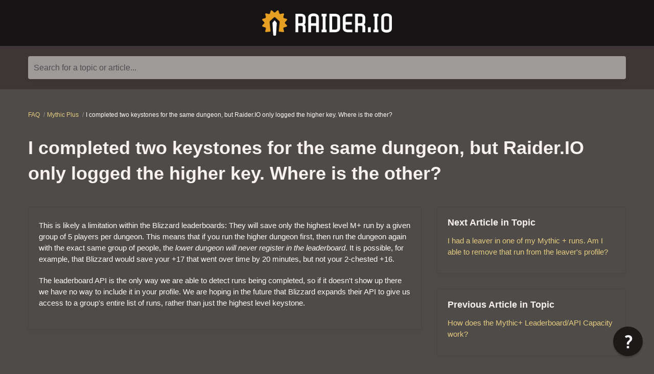

--- FILE ---
content_type: text/html; charset=utf-8
request_url: https://raiderio.reamaze.com/kb/frequently-asked-questions/i-completed-two-keystones-for-the-same-dungeon-but-raider-dot-io-only-show-the-higher-key-where-is-the-other
body_size: 5413
content:
<!DOCTYPE html>
<html  itemscope itemtype="https://schema.org/FAQPage">
<head>
  <title>
        I completed two keystones for the same dungeon, but Raider.IO only logged the higher key. Where is the other?

      -
    Raider.IO
  </title>

  <meta name="viewport" content="width=device-width, initial-scale=1.0, maximum-scale=1.0, user-scalable=no" />


  <link rel="stylesheet" href="https://cdn.reamaze.com/assets/application-9f80df2750347f81446e10a304f8b53ce20db995baf2139aedb9a67396ef61d4.css" media="screen" />
  <script src="https://cdn.reamaze.com/assets/application-967e7a33ff0d3d5e96c98bf3e6a1498bac316e067f7c466794ce81a4be010fac.js"></script>
  <meta name="csrf-param" content="authenticity_token" />
<meta name="csrf-token" content="7jyBZ3smjUaOHpuW8SJmOvweqiPHHT4EwVHH_LjV3sZODhF1TbfRs-hiz6clGcNoJ5PY3gV3w8ZAM8mznFpB0Q" />

    <script type="text/javascript">
    if (top != self) {
      if (window.name == '_popup') {
        $jq.cookie('popup', 'true', { path: '/' });
      } else if (window.name.match(/^_widget/)) {
        $jq.cookie('framed', 'true', { path: '/' });
      } else {
        $jq.cookie('framed', 'true', { path: '/' });
      }

      window.location.replace(window.location + (window.location.search == '' ? '?' : '&') + 'transitioned=1');
    }
  </script>

      <meta name="google-site-verification" content="Vz2CVmvm5d-CrXAB_bKlGXhdAHSW97_ASBNfSjrpm-I" />
    <meta name="description" content="Raider.IO is a World of Warcraft (WoW) Mythic+ and Raid Progression rankings site! You can view your Character &amp; Guild Profiles, check your Mythic+ scores &amp; Raid Progress, follow the Race to World First, and much more." />
    <meta property="og:url" content="https://raider.io" />
    <meta property="og:site_name" content="Raider.IO" />
    <meta property="og:type" content="website" />
    <meta property="og:image" content="http://cdnassets.raider.io/images/fb_app_image.jpg" />
    <meta property="og:image:secure_url" content="https://cdnassets.raider.io/images/fb_app_image.jpg" />
    <meta property="og:title" content="World of Warcraft Rankings for Mythic+ and Raid Progress" />
    <meta property="og:description" content="Raider.IO is a World of Warcraft (WoW) Mythic+ and Raid Progression rankings site! You can view your Character &amp; Guild Profiles, check your Mythic+ scores &amp; Raid Progress, follow the Race to World First, and much more." />
    <meta property="fb:app_id" content="1855043268105701" />
    <link rel="icon" href="" type="image/x-icon" />
    <link rel="shortcut icon" href="https://cdnassets.raider.io/images/favicon.ico" />
    <link rel="apple-touch-icon" href="https://cdnassets.raider.io/images/favicon.png" />

<style type="text/css">
  #header {
    background: rgb(21, 19, 20);
    color: rgb(227, 222, 222);
  }

  #header a,
  #header a:visited,
  #header a:hover {
    color: rgb(227, 222, 222);
  }

  #header #company-name a,
  #header #company-name a:visited,
  #header #company-name a:hover {
    color: rgb(227, 222, 222);
  }

  body a,
  body a:visited,
  body a:hover {
    color: rgb(249, 246, 238);
  }

  body {
    font-family: Salesforce Sans, Arial, sans-serif;
    color: rgb(255, 254, 254);
  }

  body #hero {
    background: rgb(62, 54, 54);
  }

  body.framed #hero {
    background: transparent;
    color: rgb(248, 241, 241);
  }

  body #hero h1 {
    color: rgb(253, 246, 246);
  }

  body.framed #hero h1 {
    color: rgb(248, 241, 241);
  }

  .kb-subhero h1 {
    font-family: Salesforce Sans, Arial, sans-serif;
    color: #FBFBFB
  }

  h1, h2, h3, h4, h5 {
    font-family: Salesforce Sans, Arial, sans-serif;
    color: rgb(248, 241, 241)
  }

  h3 a,
  h3 a:hover,
  h3 a:visited {
    font-family: Salesforce Sans, Arial, sans-serif;
    color: rgb(248, 241, 241)
  }

  .topic-index-with-banner h3 a,
  .topic-index-with-banner h3 a:hover,
  .topic-index-with-banner h3 a:visited {
    font-family: Salesforce Sans, Arial, sans-serif;
    color: #FBFBFB
  }

  .topic-index-with-banner .article-count,
  .topic-index-with-banner .article-count,
  .topic-index-with-banner .article-count{
    font-family: Salesforce Sans, Arial, sans-serif;
    color: #FBFBFB
  }

  body {
  background-color: #4e4b49;
}

body a, body a:visited, body a:hover {
  color: rgb(230, 204, 128)
}

a:hover {
  text-decoration: underline;
}

body h3 > a, body h3 > a:visited, body h3 > a:hover {
  color: rgb(255, 255, 255);
}

.topic-show ul {
    background: transparent;
}

.kb-article .article-meta-module {
    background: transparent;
}

.kb-article .article-content {
    background: transparent;
}

#main .topic-index {
    background: transparent;
}

#main .topic-index ul li a:hover {
    background: rgba(55,55,55,0.8);
    text-decoration: none;
}

#search-drop > #search-results {
background-color: #1a1716;
}

#search-drop > #search-results .excerpt {
color: #fff;
}

#branding
{ display: none }

#disabled-header {
background-image: url(https://assets.raider.io/images/site/masthead_bg.jpg);
background-size: contain;
background-repeat: no-repeat;
height: 150px;
}

#main .topic-index,
.kb-article .article-content,
.kb-article .article-meta-module,
.topic-show ul {
  text-decoration: none;
  a:hover { text-decoration: underline; }
}

#kb-container > div > h1 {
 color: #ffbd0a;
 font-weight: bold;
}

ul {
  list-style-type: circle;
  list-style-position: outside;
  margin-left: 1rem;
}
</style>


        <meta name="keywords" content="keystones, same, dungeon, logged, only, completed" />


  <link rel="canonical" href="https://support.raider.io/kb/frequently-asked-questions/i-completed-two-keystones-for-the-same-dungeon-but-raider-dot-io-only-show-the-higher-key-where-is-the-other" />


</head>

<body class=" faq faq-article" itemscope itemprop="mainEntity" itemtype="https://schema.org/Question">
  <div id="custom-header">
      <div id="header">
  <div class="container" style="text-align: center">
     <a href="https://raider.io">
    <img src="https://cdnassets.raider.io/images/brand/Logo_2ColorWhite.png" style="height: 50px" />
     </a>
  </div>
</div>
  </div>

    <div id="hero">
      <div class="container">
            <div id="search-mini">
  <form id="search_form" autocomplete="off" action="/" accept-charset="UTF-8" method="get">
    <label for="q">Search for a topic or article...</label>

    <input type="text" name="q" id="q" onkeyup="if (this.timeout) { clearTimeout(this.timeout) } that = $jq(this); this.timeout = setTimeout(function() { that.parent().trigger(&#39;submit&#39;); }, 800);" autocomplete="off" aria-label="Search for a topic or article..." />

    <script>
//<![CDATA[
  $jq(function(){
    // Wait for the inFieldLabels plugin to be available
    function initializeInFieldLabels() {
      if (typeof $jq.fn.inFieldLabels !== 'undefined') {
        $jq('label').inFieldLabels({
          fadeOpacity: 0.8
        });
      } else {
        setTimeout(initializeInFieldLabels, 50);
      }
    }

    // Also re-initialize if jQuery gets reloaded (handles jQuery conflicts)
    // Use a MutationObserver to detect when new scripts are added
    if (window.MutationObserver) {
      var observer = new MutationObserver(function(mutations) {
        mutations.forEach(function(mutation) {
          if (mutation.type === 'childList') {
            mutation.addedNodes.forEach(function(node) {
              if (node.tagName === 'SCRIPT' && node.src && node.src.includes('jquery')) {
                console.log('jQuery script detected - reinitializing inFieldLabels');
                setTimeout(initializeInFieldLabels, 500);
              }
            });
          }
        });
      });

      observer.observe(document.head, { childList: true, subtree: true });
    }

    initializeInFieldLabels();
  });

  $jq('#search_form').on('submit', function (e) {
    e.preventDefault();

    $jq('#search_form').addClass('searching');

    var brand = $jq('#_brand').val();
    var value = $jq('#search_form').find('input[type="text"]').val();
    var url = '/search.json?q=' + encodeURIComponent(value)
    if (brand) {
      url = url + '&_brand=' + encodeURIComponent(brand)
    }

    if ($jq(document.body).hasClass('popup')) {
      url = url + '&popup=1'
    }

    $jq.ajax({
      dataType: "json",
      url: url,
      success: function (data) {
        $jq('#search-drop').replaceWith(data.content);
        $jq('#search_form').removeClass('searching');
        $jq('#search_form').find('input[type="text"]').focus();

        // Parse the returned HTML and extract hrefs
        var tempDiv = document.createElement('div');
        tempDiv.innerHTML = data.content;
        var links = [];
        $jq(tempDiv).find('#search-results li .title a').slice(0, 3).each(function() {
          links.push($jq(this).attr('href'));
        });

        if (window.URLSearchParams && window.history && window.history.replaceState) {
          var searchParams = new URLSearchParams(window.location.search);
          searchParams.set("q", data.query);
          var url = location.pathname + '?' + searchParams.toString();
          window.history.replaceState({}, document.title, url);
        }
        if (!!window.gtag) {
          window.gtag('event', 'search_term', {
            'event_category': 'KB_search',
            'event_label': data.query,
            'top_suggestions': links.join(',')
          });
        }
      }
    })
  });

//]]>
</script>
</form>
  <div id="search-drop">
</div>

</div>


      </div>
    </div>

    <div id="content">
      <div class="container">
          <ol id="breadcrumb" itemscope itemtype="http://schema.org/BreadcrumbList">
            
  <li itemprop="itemListElement" itemscope itemtype="http://schema.org/ListItem">
    <a itemprop="item" href="/">
      <span itemprop="name">FAQ</span>
</a>      <meta itemprop="position" content="1" />
  </li>

    <li itemprop="itemListElement" itemscope itemtype="http://schema.org/ListItem">
      <a itemprop="item" href="/kb/frequently-asked-questions">
        <span itemprop="name">Mythic Plus</span>
</a>      <meta itemprop="position" content="2" />
    </li>

  <li itemprop="itemListElement" itemscope itemtype="http://schema.org/ListItem">
    <span itemprop="name">I completed two keystones for the same dungeon, but Raider.IO only logged the higher key. Where is the other?</span>
    <meta itemprop="position" content="3" />
  </li>

          </ol>

        










<div class="kb-article">

    <meta itemprop="keywords" content="keystones, same, dungeon, logged, only, completed" />

    <h1 itemprop="name">I completed two keystones for the same dungeon, but Raider.IO only logged the higher key. Where is the other?</h1>

  <div class="row-fluid">
    <div class="article-content span8">
      <div class="body">

        <div itemscope itemprop="acceptedAnswer" itemtype="https://schema.org/Answer">
          <div itemprop="text">
              <p>This is likely a limitation within the Blizzard leaderboards: They will save only the highest level M+ run by a given group of 5 players per dungeon. This means that if you run the higher dungeon first, then run the dungeon again with the exact same group of people, the <em>lower dungeon will never register in the leaderboard</em>. It is possible, for example, that Blizzard would save your +17 that went over time by 20 minutes, but not your 2-chested +16.</p>

<p>The leaderboard API is the only way we are able to detect runs being completed, so if it doesn't show up there we have no way to include it in your profile. We are hoping in the future that Blizzard expands their API to give us access to a group's entire list of runs, rather than just the highest level keystone.</p>

          </div>
        </div>


      </div>
    </div>

    <div class="article-meta span4">

        <ul class="article-meta-module unstyled content-list" style="margin-bottom: 30px">
          <h4>Next Article in Topic</h4>
          <li><a href="/kb/frequently-asked-questions/i-had-a-leaver-in-one-of-my-mythic-plus-runs-am-i-able-to-remove-that-run-from-the-leavers-profile">I had a leaver in one of my Mythic + runs. Am I able to remove that run from the leaver&#39;s profile?</a></li>
        </ul>

        <ul class="article-meta-module unstyled content-list" style="margin-bottom: 30px">
          <h4>Previous Article in Topic</h4>
          <li><a href="/kb/frequently-asked-questions/how-does-the-mythic-plus-leaderboard-slash-api-capacity-work">How does the Mythic+ Leaderboard/API Capacity work?</a></li>
        </ul>

        <ul class="article-meta-module unstyled content-list" style="margin-bottom: 30px">
          <h4>Related Articles</h4>
            <li><a href="/kb/frequently-asked-questions/how-do-you-rank-mythic-plus-keystone-runs">How do you rank Mythic+ Keystone runs?</a></li>
            <li><a href="/kb/server-slash-faction-transfer-or-rename/i-changed-my-name-slash-faction-slash-server-what-happens-to-my-mythic-plus-score">How do I keep my character data after a character transfer, rename, race change, or faction change? </a></li>
        </ul>


      
    </div>
  </div>

    <div id="ask-a-question" class="section">
      <h3></h3>
      <p>Not finding what you&#39;re looking for? <a id="link-contact-us" href="/conversations/new">Contact Us Directly</a></p>
    </div>
  
</div>

      </div>
    </div>

    <div id="shared-footer">
        <div id="footer">
  <div class="container">
    <div id="branding">
        We run on <a href="https://www.reamaze.com">re:amaze</a>
    </div>
  </div>
</div>

  <script type="text/javascript">
    (function(i,s,o,g,r,a,m){i['GoogleAnalyticsObject']=r;i[r]=i[r]||function(){
    (i[r].q=i[r].q||[]).push(arguments)},i[r].l=1*new Date();a=s.createElement(o),
    m=s.getElementsByTagName(o)[0];a.async=1;a.src=g;m.parentNode.insertBefore(a,m)
    })(window,document,'script','https://www.google-analytics.com/analytics.js','ga');

    var loc = window.location.pathname;

    try {
      var query = (window.location.search || "").replace(/(^\?)/,'').split("&").map(function(n){return n = n.split("="),this[n[0]] = (n[1] ? decodeURIComponent(n[1]) : n[1]),this}.bind({}))[0];

      if (query && query["q"]) {
        loc = loc + "?q=" + encodeURIComponent(query["q"]);
      }
    } catch (e) {
    }

    ga('create', 'UA-90665794-8', 'auto');
    ga('set', 'location', loc);
    ga('send', 'pageview');
    ga('set', 'campaignName', 'Reamaze KB');
    ga('set', 'campaignSource', 'reamaze');
    ga('set', 'campaignMedium', 'kb');
  </script>


      <script type="text/javascript">
  $jq(function() {
    var cookie_domain =
      window.location.href.match('reamaze.com') ?
        'reamaze.com' : null;

    $jq.cookie('tz_minute_offset', new Date().getTimezoneOffset(), {
      expires: 365,
      path: '/',
      domain: cookie_domain
    });

    $jq.cookie('tz_name', jstz.determine().name(), {
      expires: 365,
      path: '/',
      domain: cookie_domain
    });
  });
</script>

    </div>

    <div id="custom-footer">
          <script type="text/javascript" async src="https://cdn.reamaze.com/assets/reamaze.js"></script>
    <script type="text/javascript">
      var _support = _support || { 'ui': {}, 'user': {} };
      _support['account'] = 'raiderio';
      _support['ui']['anonymousMode'] = 'anonymous';
      _support['ui']['enableKb'] = 'false';
      _support['ui']['styles'] = {
        widgetColor: 'rgb(26, 23, 22)',
      };
      _support['ui']['widget'] = {
        icon: 'help',
        label: {
          mode: "notification",
          delay: 0,
          duration: 30,
        },
        position: 'bottom-right',
      };
      _support['custom_fields'] = {
        'page': {
          type: 'hidden',
          value: window.location.href
        },
        'browser': {
          type: 'hidden',
          value: window.navigator.userAgent
        },
        'auth': {
          type: 'hidden',
          value: (window.__RIO && window.__RIO.initialData && window.__RIO.initialData.auth && window.__RIO.initialData.auth.authenticated) ? window.__RIO.initialData.auth.name + ' (' + window.__RIO.initialData.auth.id + ')' : 'Not Logged In'
        },
        'reason': {
          type: 'dropdown',
          value: ['🐛  Report a Bug','😎  Suggest a Feature','🤔  Other'],
          required: true,
          placeholder: 'What would you like to report?'
        },
        'realm': {
          type: 'text',
          value: '',
          required: false,
          placeholder: 'Region & Realm'
        },
        'name': {
          type: 'text',
          value: '',
          required: false,
          placeholder: 'Character or Guild Name'
        },
      };
    </script>
    </div>
</body>
</html>


--- FILE ---
content_type: text/css
request_url: https://cdn.reamaze.com/assets/application-9f80df2750347f81446e10a304f8b53ce20db995baf2139aedb9a67396ef61d4.css
body_size: 54889
content:
html,body,div,span,applet,object,iframe,h1,h2,h3,h4,h5,h6,p,blockquote,pre,a,abbr,acronym,address,big,cite,code,del,dfn,em,img,ins,kbd,q,s,samp,small,strike,strong,sub,sup,tt,var,b,u,i,center,dl,dt,dd,ol,ul,li,fieldset,form,label,legend,table,caption,tbody,tfoot,thead,tr,th,td,article,aside,canvas,details,embed,figure,figcaption,footer,header,hgroup,menu,nav,output,ruby,section,summary,time,mark,audio,video{margin:0;padding:0;border:0;font-size:100%;font:inherit;vertical-align:baseline}article,aside,details,figcaption,figure,footer,header,hgroup,menu,nav,section{display:block}body{line-height:1}ol,ul{list-style:none}blockquote,q{quotes:none}blockquote:before,blockquote:after,q:before,q:after{content:'';content:none}table{border-collapse:collapse;border-spacing:0}/*!
 * Bootstrap v2.3.2
 *
 * Copyright 2012 Twitter, Inc
 * Licensed under the Apache License v2.0
 * http://www.apache.org/licenses/LICENSE-2.0
 *
 * Designed and built with all the love in the world @twitter by @mdo and @fat.
 */article,aside,details,figcaption,figure,footer,header,hgroup,nav,section{display:block}audio,canvas,video{display:inline-block;*display:inline;*zoom:1}audio:not([controls]){display:none}html{font-size:100%;-webkit-text-size-adjust:100%;-ms-text-size-adjust:100%}a:focus{outline:thin dotted #333;outline:5px auto -webkit-focus-ring-color;outline-offset:-2px}a:hover,a:active{outline:0}sub,sup{position:relative;font-size:75%;line-height:0;vertical-align:baseline}sup{top:-0.5em}sub{bottom:-0.25em}img{max-width:100%;width:auto\9;height:auto;vertical-align:middle;border:0;-ms-interpolation-mode:bicubic}#map_canvas img,.google-maps img{max-width:none}button,input,select,textarea{margin:0;font-size:100%;vertical-align:middle}button,input{*overflow:visible;line-height:normal}button::-moz-focus-inner,input::-moz-focus-inner{padding:0;border:0}button,html input[type="button"],input[type="reset"],input[type="submit"]{-webkit-appearance:button;cursor:pointer}label,select,button,input[type="button"],input[type="reset"],input[type="submit"],input[type="radio"],input[type="checkbox"]{cursor:pointer}input[type="search"]{-webkit-box-sizing:content-box;-moz-box-sizing:content-box;box-sizing:content-box;-webkit-appearance:textfield}input[type="search"]::-webkit-search-decoration,input[type="search"]::-webkit-search-cancel-button{-webkit-appearance:none}textarea{overflow:auto;vertical-align:top}@media print{*{text-shadow:none !important;color:#000 !important;background:transparent !important;box-shadow:none !important}a,a:visited{text-decoration:underline}a[href]:after{content:" (" attr(href) ")"}abbr[title]:after{content:" (" attr(title) ")"}.ir a:after,a[href^="javascript:"]:after,a[href^="#"]:after{content:""}pre,blockquote{border:1px solid #999;page-break-inside:avoid}thead{display:table-header-group}tr,img{page-break-inside:avoid}img{max-width:100% !important}@page{margin:0.5cm}p,h2,h3{orphans:3;widows:3}h2,h3{page-break-after:avoid}}body{margin:0;font-family:"Helvetica Neue", Helvetica, Arial, sans-serif;font-size:14px;line-height:20px;color:#333;background-color:#fff}a{color:#08c;text-decoration:none}a:hover,a:focus{color:#005580;text-decoration:underline}.img-rounded{-webkit-border-radius:6px;-moz-border-radius:6px;border-radius:6px}.img-polaroid{padding:4px;background-color:#fff;border:1px solid #ccc;border:1px solid rgba(0,0,0,0.2);-webkit-box-shadow:0 1px 3px rgba(0,0,0,0.1);-moz-box-shadow:0 1px 3px rgba(0,0,0,0.1);box-shadow:0 1px 3px rgba(0,0,0,0.1)}.img-circle{-webkit-border-radius:500px;-moz-border-radius:500px;border-radius:500px}.row{margin-left:-20px;*zoom:1}.row:before,.row:after{display:table;content:"";line-height:0}.row:after{clear:both}[class*="span"]{float:left;min-height:1px;margin-left:20px}.container,.navbar-static-top .container,.navbar-fixed-top .container,.navbar-fixed-bottom .container{width:940px}.span1{width:60px}.span2{width:140px}.span3{width:220px}.span4{width:300px}.span5{width:380px}.span6{width:460px}.span7{width:540px}.span8{width:620px}.span9{width:700px}.span10{width:780px}.span11{width:860px}.span12{width:940px}.offset1{margin-left:100px}.offset2{margin-left:180px}.offset3{margin-left:260px}.offset4{margin-left:340px}.offset5{margin-left:420px}.offset6{margin-left:500px}.offset7{margin-left:580px}.offset8{margin-left:660px}.offset9{margin-left:740px}.offset10{margin-left:820px}.offset11{margin-left:900px}.offset12{margin-left:980px}.row-fluid{width:100%;*zoom:1}.row-fluid:before,.row-fluid:after{display:table;content:"";line-height:0}.row-fluid:after{clear:both}.row-fluid [class*="span"]{display:block;width:100%;min-height:30px;-webkit-box-sizing:border-box;-moz-box-sizing:border-box;box-sizing:border-box;float:left;margin-left:2.1276595745%;*margin-left:2.0744680851%}.row-fluid [class*="span"]:first-child{margin-left:0}.row-fluid .controls-row [class*="span"]+[class*="span"]{margin-left:2.1276595745%}.row-fluid .span1{width:6.3829787234%;*width:6.329787234%}.row-fluid .span2{width:14.8936170213%;*width:14.8404255319%}.row-fluid .span3{width:23.4042553191%;*width:23.3510638298%}.row-fluid .span4{width:31.914893617%;*width:31.8617021277%}.row-fluid .span5{width:40.4255319149%;*width:40.3723404255%}.row-fluid .span6{width:48.9361702128%;*width:48.8829787234%}.row-fluid .span7{width:57.4468085106%;*width:57.3936170213%}.row-fluid .span8{width:65.9574468085%;*width:65.9042553191%}.row-fluid .span9{width:74.4680851064%;*width:74.414893617%}.row-fluid .span10{width:82.9787234043%;*width:82.9255319149%}.row-fluid .span11{width:91.4893617021%;*width:91.4361702128%}.row-fluid .span12{width:100%;*width:99.9468085106%}.row-fluid .offset1{margin-left:10.6382978723%;*margin-left:10.5319148936%}.row-fluid .offset1:first-child{margin-left:8.5106382979%;*margin-left:8.4042553191%}.row-fluid .offset2{margin-left:19.1489361702%;*margin-left:19.0425531915%}.row-fluid .offset2:first-child{margin-left:17.0212765957%;*margin-left:16.914893617%}.row-fluid .offset3{margin-left:27.6595744681%;*margin-left:27.5531914894%}.row-fluid .offset3:first-child{margin-left:25.5319148936%;*margin-left:25.4255319149%}.row-fluid .offset4{margin-left:36.170212766%;*margin-left:36.0638297872%}.row-fluid .offset4:first-child{margin-left:34.0425531915%;*margin-left:33.9361702128%}.row-fluid .offset5{margin-left:44.6808510638%;*margin-left:44.5744680851%}.row-fluid .offset5:first-child{margin-left:42.5531914894%;*margin-left:42.4468085106%}.row-fluid .offset6{margin-left:53.1914893617%;*margin-left:53.085106383%}.row-fluid .offset6:first-child{margin-left:51.0638297872%;*margin-left:50.9574468085%}.row-fluid .offset7{margin-left:61.7021276596%;*margin-left:61.5957446809%}.row-fluid .offset7:first-child{margin-left:59.5744680851%;*margin-left:59.4680851064%}.row-fluid .offset8{margin-left:70.2127659574%;*margin-left:70.1063829787%}.row-fluid .offset8:first-child{margin-left:68.085106383%;*margin-left:67.9787234043%}.row-fluid .offset9{margin-left:78.7234042553%;*margin-left:78.6170212766%}.row-fluid .offset9:first-child{margin-left:76.5957446809%;*margin-left:76.4893617021%}.row-fluid .offset10{margin-left:87.2340425532%;*margin-left:87.1276595745%}.row-fluid .offset10:first-child{margin-left:85.1063829787%;*margin-left:85%}.row-fluid .offset11{margin-left:95.7446808511%;*margin-left:95.6382978723%}.row-fluid .offset11:first-child{margin-left:93.6170212766%;*margin-left:93.5106382979%}.row-fluid .offset12{margin-left:104.2553191489%;*margin-left:104.1489361702%}.row-fluid .offset12:first-child{margin-left:102.1276595745%;*margin-left:102.0212765957%}.hide[class*="span"],.row-fluid .hide[class*="span"]{display:none}.pull-right[class*="span"],.row-fluid .pull-right[class*="span"]{float:right}.container{margin-right:auto;margin-left:auto;*zoom:1}.container:before,.container:after{display:table;content:"";line-height:0}.container:after{clear:both}.container-fluid{padding-right:20px;padding-left:20px;*zoom:1}.container-fluid:before,.container-fluid:after{display:table;content:"";line-height:0}.container-fluid:after{clear:both}p{margin:0 0 10px}.lead{margin-bottom:20px;font-size:21px;font-weight:200;line-height:30px}small{font-size:85%}strong{font-weight:bold}em{font-style:italic}cite{font-style:normal}.muted{color:#999}a.muted:hover,a.muted:focus{color:gray}.text-warning{color:#c09853}a.text-warning:hover,a.text-warning:focus{color:#a47e3c}.text-error{color:#b94a48}a.text-error:hover,a.text-error:focus{color:#953b39}.text-info{color:#3a87ad}a.text-info:hover,a.text-info:focus{color:#2d6987}.text-success{color:#468847}a.text-success:hover,a.text-success:focus{color:#356635}.text-left{text-align:left}.text-right{text-align:right}.text-center{text-align:center}h1,h2,h3,h4,h5,h6{margin:10px 0;font-family:inherit;font-weight:bold;line-height:20px;color:inherit;text-rendering:optimizelegibility}h1 small,h2 small,h3 small,h4 small,h5 small,h6 small{font-weight:normal;line-height:1;color:#999}h1,h2,h3{line-height:40px}h1{font-size:38.5px}h2{font-size:31.5px}h3{font-size:24.5px}h4{font-size:17.5px}h5{font-size:14px}h6{font-size:11.9px}h1 small{font-size:24.5px}h2 small{font-size:17.5px}h3 small{font-size:14px}h4 small{font-size:14px}.page-header{padding-bottom:9px;margin:20px 0 30px;border-bottom:1px solid #eee}ul,ol{padding:0;margin:0 0 10px 25px}ul ul,ul ol,ol ol,ol ul{margin-bottom:0}li{line-height:20px}ul.unstyled,ol.unstyled{margin-left:0;list-style:none}ul.inline,ol.inline{margin-left:0;list-style:none}ul.inline>li,ol.inline>li{display:inline-block;*display:inline;*zoom:1;padding-left:5px;padding-right:5px}dl{margin-bottom:20px}dt,dd{line-height:20px}dt{font-weight:bold}dd{margin-left:10px}.dl-horizontal{*zoom:1}.dl-horizontal:before,.dl-horizontal:after{display:table;content:"";line-height:0}.dl-horizontal:after{clear:both}.dl-horizontal dt{float:left;width:160px;clear:left;text-align:right;overflow:hidden;text-overflow:ellipsis;white-space:nowrap}.dl-horizontal dd{margin-left:180px}hr{margin:20px 0;border:0;border-top:1px solid #eee;border-bottom:1px solid #fff}abbr[title],abbr[data-original-title]{cursor:help;border-bottom:1px dotted #999}abbr.initialism{font-size:90%;text-transform:uppercase}blockquote{padding:0 0 0 15px;margin:0 0 20px;border-left:5px solid #eee}blockquote p{margin-bottom:0;font-size:17.5px;font-weight:300;line-height:1.25}blockquote small{display:block;line-height:20px;color:#999}blockquote small:before{content:'\2014 \00A0'}blockquote.pull-right{float:right;padding-right:15px;padding-left:0;border-right:5px solid #eee;border-left:0}blockquote.pull-right p,blockquote.pull-right small{text-align:right}blockquote.pull-right small:before{content:''}blockquote.pull-right small:after{content:'\00A0 \2014'}q:before,q:after,blockquote:before,blockquote:after{content:""}address{display:block;margin-bottom:20px;font-style:normal;line-height:20px}code,pre{padding:0 3px 2px;font-family:Monaco, Menlo, Consolas, "Courier New", monospace;font-size:12px;color:#333;-webkit-border-radius:3px;-moz-border-radius:3px;border-radius:3px}code{padding:2px 4px;color:#d14;background-color:#f7f7f9;border:1px solid #e1e1e8;white-space:nowrap}pre{display:block;padding:9.5px;margin:0 0 10px;font-size:13px;line-height:20px;word-break:break-all;word-wrap:break-word;white-space:pre;white-space:pre-wrap;background-color:#f5f5f5;border:1px solid #ccc;border:1px solid rgba(0,0,0,0.15);-webkit-border-radius:4px;-moz-border-radius:4px;border-radius:4px}pre.prettyprint{margin-bottom:20px}pre code{padding:0;color:inherit;white-space:pre;white-space:pre-wrap;background-color:transparent;border:0}.pre-scrollable{max-height:340px;overflow-y:scroll}form{margin:0 0 20px}fieldset{padding:0;margin:0;border:0}legend{display:block;width:100%;padding:0;margin-bottom:20px;font-size:21px;line-height:40px;color:#333;border:0;border-bottom:1px solid #e5e5e5}legend small{font-size:15px;color:#999}label,input,button,select,textarea{font-size:14px;font-weight:normal;line-height:20px}input,button,select,textarea{font-family:"Helvetica Neue", Helvetica, Arial, sans-serif}label{display:block;margin-bottom:5px}select,textarea,input[type="text"],input[type="password"],input[type="datetime"],input[type="datetime-local"],input[type="date"],input[type="month"],input[type="time"],input[type="week"],input[type="number"],input[type="email"],input[type="url"],input[type="search"],input[type="tel"],input[type="color"],.uneditable-input{display:inline-block;height:20px;padding:4px 6px;margin-bottom:10px;font-size:14px;line-height:20px;color:#555;-webkit-border-radius:4px;-moz-border-radius:4px;border-radius:4px;vertical-align:middle}input,textarea,.uneditable-input{width:206px}textarea{height:auto}textarea,input[type="text"],input[type="password"],input[type="datetime"],input[type="datetime-local"],input[type="date"],input[type="month"],input[type="time"],input[type="week"],input[type="number"],input[type="email"],input[type="url"],input[type="search"],input[type="tel"],input[type="color"],.uneditable-input{background-color:#fff;border:1px solid #ccc;-webkit-box-shadow:inset 0 1px 1px rgba(0,0,0,0.075);-moz-box-shadow:inset 0 1px 1px rgba(0,0,0,0.075);box-shadow:inset 0 1px 1px rgba(0,0,0,0.075);-webkit-transition:border linear 0.2s, box-shadow linear 0.2s;-moz-transition:border linear 0.2s, box-shadow linear 0.2s;-o-transition:border linear 0.2s, box-shadow linear 0.2s;transition:border linear 0.2s, box-shadow linear 0.2s}textarea:focus,input[type="text"]:focus,input[type="password"]:focus,input[type="datetime"]:focus,input[type="datetime-local"]:focus,input[type="date"]:focus,input[type="month"]:focus,input[type="time"]:focus,input[type="week"]:focus,input[type="number"]:focus,input[type="email"]:focus,input[type="url"]:focus,input[type="search"]:focus,input[type="tel"]:focus,input[type="color"]:focus,.uneditable-input:focus{border-color:rgba(82,168,236,0.8);outline:0;outline:thin dotted \9;-webkit-box-shadow:inset 0 1px 1px rgba(0,0,0,0.075),0 0 8px rgba(82,168,236,0.6);-moz-box-shadow:inset 0 1px 1px rgba(0,0,0,0.075),0 0 8px rgba(82,168,236,0.6);box-shadow:inset 0 1px 1px rgba(0,0,0,0.075),0 0 8px rgba(82,168,236,0.6)}input[type="radio"],input[type="checkbox"]{margin:4px 0 0;*margin-top:0;margin-top:1px \9;line-height:normal}input[type="file"],input[type="image"],input[type="submit"],input[type="reset"],input[type="button"],input[type="radio"],input[type="checkbox"]{width:auto}select,input[type="file"]{height:30px;*margin-top:4px;line-height:30px}select{width:220px;border:1px solid #ccc;background-color:#fff}select[multiple],select[size]{height:auto}select:focus,input[type="file"]:focus,input[type="radio"]:focus,input[type="checkbox"]:focus{outline:thin dotted #333;outline:5px auto -webkit-focus-ring-color;outline-offset:-2px}.uneditable-input,.uneditable-textarea{color:#999;background-color:#fcfcfc;border-color:#ccc;-webkit-box-shadow:inset 0 1px 2px rgba(0,0,0,0.025);-moz-box-shadow:inset 0 1px 2px rgba(0,0,0,0.025);box-shadow:inset 0 1px 2px rgba(0,0,0,0.025);cursor:not-allowed}.uneditable-input{overflow:hidden;white-space:nowrap}.uneditable-textarea{width:auto;height:auto}input:-moz-placeholder,textarea:-moz-placeholder{color:#999}input:-ms-input-placeholder,textarea:-ms-input-placeholder{color:#999}input::-webkit-input-placeholder,textarea::-webkit-input-placeholder{color:#999}.radio,.checkbox{min-height:20px;padding-left:20px}.radio input[type="radio"],.checkbox input[type="checkbox"]{float:left;margin-left:-20px}.controls>.radio:first-child,.controls>.checkbox:first-child{padding-top:5px}.radio.inline,.checkbox.inline{display:inline-block;padding-top:5px;margin-bottom:0;vertical-align:middle}.radio.inline+.radio.inline,.checkbox.inline+.checkbox.inline{margin-left:10px}.input-mini{width:60px}.input-small{width:90px}.input-medium{width:150px}.input-large{width:210px}.input-xlarge{width:270px}.input-xxlarge{width:530px}input[class*="span"],select[class*="span"],textarea[class*="span"],.uneditable-input[class*="span"],.row-fluid input[class*="span"],.row-fluid select[class*="span"],.row-fluid textarea[class*="span"],.row-fluid .uneditable-input[class*="span"]{float:none;margin-left:0}.input-append input[class*="span"],.input-append .uneditable-input[class*="span"],.input-prepend input[class*="span"],.input-prepend .uneditable-input[class*="span"],.row-fluid input[class*="span"],.row-fluid select[class*="span"],.row-fluid textarea[class*="span"],.row-fluid .uneditable-input[class*="span"],.row-fluid .input-prepend [class*="span"],.row-fluid .input-append [class*="span"]{display:inline-block}input,textarea,.uneditable-input{margin-left:0}.controls-row [class*="span"]+[class*="span"]{margin-left:20px}input.span1,textarea.span1,.uneditable-input.span1{width:46px}input.span2,textarea.span2,.uneditable-input.span2{width:126px}input.span3,textarea.span3,.uneditable-input.span3{width:206px}input.span4,textarea.span4,.uneditable-input.span4{width:286px}input.span5,textarea.span5,.uneditable-input.span5{width:366px}input.span6,textarea.span6,.uneditable-input.span6{width:446px}input.span7,textarea.span7,.uneditable-input.span7{width:526px}input.span8,textarea.span8,.uneditable-input.span8{width:606px}input.span9,textarea.span9,.uneditable-input.span9{width:686px}input.span10,textarea.span10,.uneditable-input.span10{width:766px}input.span11,textarea.span11,.uneditable-input.span11{width:846px}input.span12,textarea.span12,.uneditable-input.span12{width:926px}.controls-row{*zoom:1}.controls-row:before,.controls-row:after{display:table;content:"";line-height:0}.controls-row:after{clear:both}.controls-row [class*="span"],.row-fluid .controls-row [class*="span"]{float:left}.controls-row .checkbox[class*="span"],.controls-row .radio[class*="span"]{padding-top:5px}input[disabled],select[disabled],textarea[disabled],input[readonly],select[readonly],textarea[readonly]{cursor:not-allowed;background-color:#eee}input[type="radio"][disabled],input[type="checkbox"][disabled],input[type="radio"][readonly],input[type="checkbox"][readonly]{background-color:transparent}.control-group.warning .control-label,.control-group.warning .help-block,.control-group.warning .help-inline{color:#c09853}.control-group.warning .checkbox,.control-group.warning .radio,.control-group.warning input,.control-group.warning select,.control-group.warning textarea{color:#c09853}.control-group.warning input,.control-group.warning select,.control-group.warning textarea{border-color:#c09853;-webkit-box-shadow:inset 0 1px 1px rgba(0,0,0,0.075);-moz-box-shadow:inset 0 1px 1px rgba(0,0,0,0.075);box-shadow:inset 0 1px 1px rgba(0,0,0,0.075)}.control-group.warning input:focus,.control-group.warning select:focus,.control-group.warning textarea:focus{border-color:#a47e3c;-webkit-box-shadow:inset 0 1px 1px rgba(0,0,0,0.075),0 0 6px #dbc59e;-moz-box-shadow:inset 0 1px 1px rgba(0,0,0,0.075),0 0 6px #dbc59e;box-shadow:inset 0 1px 1px rgba(0,0,0,0.075),0 0 6px #dbc59e}.control-group.warning .input-prepend .add-on,.control-group.warning .input-append .add-on{color:#c09853;background-color:#fcf8e3;border-color:#c09853}.control-group.error .control-label,.control-group.error .help-block,.control-group.error .help-inline{color:#b94a48}.control-group.error .checkbox,.control-group.error .radio,.control-group.error input,.control-group.error select,.control-group.error textarea{color:#b94a48}.control-group.error input,.control-group.error select,.control-group.error textarea{border-color:#b94a48;-webkit-box-shadow:inset 0 1px 1px rgba(0,0,0,0.075);-moz-box-shadow:inset 0 1px 1px rgba(0,0,0,0.075);box-shadow:inset 0 1px 1px rgba(0,0,0,0.075)}.control-group.error input:focus,.control-group.error select:focus,.control-group.error textarea:focus{border-color:#953b39;-webkit-box-shadow:inset 0 1px 1px rgba(0,0,0,0.075),0 0 6px #d59392;-moz-box-shadow:inset 0 1px 1px rgba(0,0,0,0.075),0 0 6px #d59392;box-shadow:inset 0 1px 1px rgba(0,0,0,0.075),0 0 6px #d59392}.control-group.error .input-prepend .add-on,.control-group.error .input-append .add-on{color:#b94a48;background-color:#f2dede;border-color:#b94a48}.control-group.success .control-label,.control-group.success .help-block,.control-group.success .help-inline{color:#468847}.control-group.success .checkbox,.control-group.success .radio,.control-group.success input,.control-group.success select,.control-group.success textarea{color:#468847}.control-group.success input,.control-group.success select,.control-group.success textarea{border-color:#468847;-webkit-box-shadow:inset 0 1px 1px rgba(0,0,0,0.075);-moz-box-shadow:inset 0 1px 1px rgba(0,0,0,0.075);box-shadow:inset 0 1px 1px rgba(0,0,0,0.075)}.control-group.success input:focus,.control-group.success select:focus,.control-group.success textarea:focus{border-color:#356635;-webkit-box-shadow:inset 0 1px 1px rgba(0,0,0,0.075),0 0 6px #7aba7b;-moz-box-shadow:inset 0 1px 1px rgba(0,0,0,0.075),0 0 6px #7aba7b;box-shadow:inset 0 1px 1px rgba(0,0,0,0.075),0 0 6px #7aba7b}.control-group.success .input-prepend .add-on,.control-group.success .input-append .add-on{color:#468847;background-color:#dff0d8;border-color:#468847}.control-group.info .control-label,.control-group.info .help-block,.control-group.info .help-inline{color:#3a87ad}.control-group.info .checkbox,.control-group.info .radio,.control-group.info input,.control-group.info select,.control-group.info textarea{color:#3a87ad}.control-group.info input,.control-group.info select,.control-group.info textarea{border-color:#3a87ad;-webkit-box-shadow:inset 0 1px 1px rgba(0,0,0,0.075);-moz-box-shadow:inset 0 1px 1px rgba(0,0,0,0.075);box-shadow:inset 0 1px 1px rgba(0,0,0,0.075)}.control-group.info input:focus,.control-group.info select:focus,.control-group.info textarea:focus{border-color:#2d6987;-webkit-box-shadow:inset 0 1px 1px rgba(0,0,0,0.075),0 0 6px #7ab5d3;-moz-box-shadow:inset 0 1px 1px rgba(0,0,0,0.075),0 0 6px #7ab5d3;box-shadow:inset 0 1px 1px rgba(0,0,0,0.075),0 0 6px #7ab5d3}.control-group.info .input-prepend .add-on,.control-group.info .input-append .add-on{color:#3a87ad;background-color:#d9edf7;border-color:#3a87ad}input:focus:invalid,textarea:focus:invalid,select:focus:invalid{color:#b94a48;border-color:#ee5f5b}input:focus:invalid:focus,textarea:focus:invalid:focus,select:focus:invalid:focus{border-color:#e9322d;-webkit-box-shadow:0 0 6px #f8b9b7;-moz-box-shadow:0 0 6px #f8b9b7;box-shadow:0 0 6px #f8b9b7}.form-actions{padding:19px 20px 20px;margin-top:20px;margin-bottom:20px;background-color:#f5f5f5;border-top:1px solid #e5e5e5;*zoom:1}.form-actions:before,.form-actions:after{display:table;content:"";line-height:0}.form-actions:after{clear:both}.help-block,.help-inline{color:#595959}.help-block{display:block;margin-bottom:10px}.help-inline{display:inline-block;*display:inline;*zoom:1;vertical-align:middle;padding-left:5px}.input-append,.input-prepend{display:inline-block;margin-bottom:10px;vertical-align:middle;font-size:0;white-space:nowrap}.input-append input,.input-append select,.input-append .uneditable-input,.input-append .dropdown-menu,.input-append .popover,.input-prepend input,.input-prepend select,.input-prepend .uneditable-input,.input-prepend .dropdown-menu,.input-prepend .popover{font-size:14px}.input-append input,.input-append select,.input-append .uneditable-input,.input-prepend input,.input-prepend select,.input-prepend .uneditable-input{position:relative;margin-bottom:0;*margin-left:0;vertical-align:top;-webkit-border-radius:0 4px 4px 0;-moz-border-radius:0 4px 4px 0;border-radius:0 4px 4px 0}.input-append input:focus,.input-append select:focus,.input-append .uneditable-input:focus,.input-prepend input:focus,.input-prepend select:focus,.input-prepend .uneditable-input:focus{z-index:2}.input-append .add-on,.input-prepend .add-on{display:inline-block;width:auto;height:20px;min-width:16px;padding:4px 5px;font-size:14px;font-weight:normal;line-height:20px;text-align:center;text-shadow:0 1px 0 #fff;background-color:#eee;border:1px solid #ccc}.input-append .add-on,.input-append .btn,.input-append .btn-group>.dropdown-toggle,.input-prepend .add-on,.input-prepend .btn,.input-prepend .btn-group>.dropdown-toggle{vertical-align:top;-webkit-border-radius:0;-moz-border-radius:0;border-radius:0}.input-append .active,.input-prepend .active{background-color:#a9dba9;border-color:#46a546}.input-prepend .add-on,.input-prepend .btn{margin-right:-1px}.input-prepend .add-on:first-child,.input-prepend .btn:first-child{-webkit-border-radius:4px 0 0 4px;-moz-border-radius:4px 0 0 4px;border-radius:4px 0 0 4px}.input-append input,.input-append select,.input-append .uneditable-input{-webkit-border-radius:4px 0 0 4px;-moz-border-radius:4px 0 0 4px;border-radius:4px 0 0 4px}.input-append input+.btn-group .btn:last-child,.input-append select+.btn-group .btn:last-child,.input-append .uneditable-input+.btn-group .btn:last-child{-webkit-border-radius:0 4px 4px 0;-moz-border-radius:0 4px 4px 0;border-radius:0 4px 4px 0}.input-append .add-on,.input-append .btn,.input-append .btn-group{margin-left:-1px}.input-append .add-on:last-child,.input-append .btn:last-child,.input-append .btn-group:last-child>.dropdown-toggle{-webkit-border-radius:0 4px 4px 0;-moz-border-radius:0 4px 4px 0;border-radius:0 4px 4px 0}.input-prepend.input-append input,.input-prepend.input-append select,.input-prepend.input-append .uneditable-input{-webkit-border-radius:0;-moz-border-radius:0;border-radius:0}.input-prepend.input-append input+.btn-group .btn,.input-prepend.input-append select+.btn-group .btn,.input-prepend.input-append .uneditable-input+.btn-group .btn{-webkit-border-radius:0 4px 4px 0;-moz-border-radius:0 4px 4px 0;border-radius:0 4px 4px 0}.input-prepend.input-append .add-on:first-child,.input-prepend.input-append .btn:first-child{margin-right:-1px;-webkit-border-radius:4px 0 0 4px;-moz-border-radius:4px 0 0 4px;border-radius:4px 0 0 4px}.input-prepend.input-append .add-on:last-child,.input-prepend.input-append .btn:last-child{margin-left:-1px;-webkit-border-radius:0 4px 4px 0;-moz-border-radius:0 4px 4px 0;border-radius:0 4px 4px 0}.input-prepend.input-append .btn-group:first-child{margin-left:0}input.search-query{padding-right:14px;padding-right:4px \9;padding-left:14px;padding-left:4px \9;margin-bottom:0;-webkit-border-radius:15px;-moz-border-radius:15px;border-radius:15px}.form-search .input-append .search-query,.form-search .input-prepend .search-query{-webkit-border-radius:0;-moz-border-radius:0;border-radius:0}.form-search .input-append .search-query{-webkit-border-radius:14px 0 0 14px;-moz-border-radius:14px 0 0 14px;border-radius:14px 0 0 14px}.form-search .input-append .btn{-webkit-border-radius:0 14px 14px 0;-moz-border-radius:0 14px 14px 0;border-radius:0 14px 14px 0}.form-search .input-prepend .search-query{-webkit-border-radius:0 14px 14px 0;-moz-border-radius:0 14px 14px 0;border-radius:0 14px 14px 0}.form-search .input-prepend .btn{-webkit-border-radius:14px 0 0 14px;-moz-border-radius:14px 0 0 14px;border-radius:14px 0 0 14px}.form-search input,.form-search textarea,.form-search select,.form-search .help-inline,.form-search .uneditable-input,.form-search .input-prepend,.form-search .input-append,.form-inline input,.form-inline textarea,.form-inline select,.form-inline .help-inline,.form-inline .uneditable-input,.form-inline .input-prepend,.form-inline .input-append,.form-horizontal input,.form-horizontal textarea,.form-horizontal select,.form-horizontal .help-inline,.form-horizontal .uneditable-input,.form-horizontal .input-prepend,.form-horizontal .input-append{display:inline-block;*display:inline;*zoom:1;margin-bottom:0;vertical-align:middle}.form-search .hide,.form-inline .hide,.form-horizontal .hide{display:none}.form-search label,.form-inline label,.form-search .btn-group,.form-inline .btn-group{display:inline-block}.form-search .input-append,.form-inline .input-append,.form-search .input-prepend,.form-inline .input-prepend{margin-bottom:0}.form-search .radio,.form-search .checkbox,.form-inline .radio,.form-inline .checkbox{padding-left:0;margin-bottom:0;vertical-align:middle}.form-search .radio input[type="radio"],.form-search .checkbox input[type="checkbox"],.form-inline .radio input[type="radio"],.form-inline .checkbox input[type="checkbox"]{float:left;margin-right:3px;margin-left:0}.control-group{margin-bottom:10px}legend+.control-group{margin-top:20px;-webkit-margin-top-collapse:separate}.form-horizontal .control-group{margin-bottom:20px;*zoom:1}.form-horizontal .control-group:before,.form-horizontal .control-group:after{display:table;content:"";line-height:0}.form-horizontal .control-group:after{clear:both}.form-horizontal .control-label{float:left;width:160px;padding-top:5px;text-align:right}.form-horizontal .controls{*display:inline-block;*padding-left:20px;margin-left:180px;*margin-left:0}.form-horizontal .controls:first-child{*padding-left:180px}.form-horizontal .help-block{margin-bottom:0}.form-horizontal input+.help-block,.form-horizontal select+.help-block,.form-horizontal textarea+.help-block,.form-horizontal .uneditable-input+.help-block,.form-horizontal .input-prepend+.help-block,.form-horizontal .input-append+.help-block{margin-top:10px}.form-horizontal .form-actions{padding-left:180px}table{max-width:100%;background-color:transparent;border-collapse:collapse;border-spacing:0}.table{width:100%;margin-bottom:20px}.table th,.table td{padding:8px;line-height:20px;text-align:left;vertical-align:top;border-top:1px solid #ddd}.table th{font-weight:bold}.table thead th{vertical-align:bottom}.table caption+thead tr:first-child th,.table caption+thead tr:first-child td,.table colgroup+thead tr:first-child th,.table colgroup+thead tr:first-child td,.table thead:first-child tr:first-child th,.table thead:first-child tr:first-child td{border-top:0}.table tbody+tbody{border-top:2px solid #ddd}.table .table{background-color:#fff}.table-condensed th,.table-condensed td{padding:4px 5px}.table-bordered{border:1px solid #ddd;border-collapse:separate;*border-collapse:collapse;border-left:0;-webkit-border-radius:4px;-moz-border-radius:4px;border-radius:4px}.table-bordered th,.table-bordered td{border-left:1px solid #ddd}.table-bordered caption+thead tr:first-child th,.table-bordered caption+tbody tr:first-child th,.table-bordered caption+tbody tr:first-child td,.table-bordered colgroup+thead tr:first-child th,.table-bordered colgroup+tbody tr:first-child th,.table-bordered colgroup+tbody tr:first-child td,.table-bordered thead:first-child tr:first-child th,.table-bordered tbody:first-child tr:first-child th,.table-bordered tbody:first-child tr:first-child td{border-top:0}.table-bordered thead:first-child tr:first-child>th:first-child,.table-bordered tbody:first-child tr:first-child>td:first-child,.table-bordered tbody:first-child tr:first-child>th:first-child{-webkit-border-top-left-radius:4px;-moz-border-radius-topleft:4px;border-top-left-radius:4px}.table-bordered thead:first-child tr:first-child>th:last-child,.table-bordered tbody:first-child tr:first-child>td:last-child,.table-bordered tbody:first-child tr:first-child>th:last-child{-webkit-border-top-right-radius:4px;-moz-border-radius-topright:4px;border-top-right-radius:4px}.table-bordered thead:last-child tr:last-child>th:first-child,.table-bordered tbody:last-child tr:last-child>td:first-child,.table-bordered tbody:last-child tr:last-child>th:first-child,.table-bordered tfoot:last-child tr:last-child>td:first-child,.table-bordered tfoot:last-child tr:last-child>th:first-child{-webkit-border-bottom-left-radius:4px;-moz-border-radius-bottomleft:4px;border-bottom-left-radius:4px}.table-bordered thead:last-child tr:last-child>th:last-child,.table-bordered tbody:last-child tr:last-child>td:last-child,.table-bordered tbody:last-child tr:last-child>th:last-child,.table-bordered tfoot:last-child tr:last-child>td:last-child,.table-bordered tfoot:last-child tr:last-child>th:last-child{-webkit-border-bottom-right-radius:4px;-moz-border-radius-bottomright:4px;border-bottom-right-radius:4px}.table-bordered tfoot+tbody:last-child tr:last-child td:first-child{-webkit-border-bottom-left-radius:0;-moz-border-radius-bottomleft:0;border-bottom-left-radius:0}.table-bordered tfoot+tbody:last-child tr:last-child td:last-child{-webkit-border-bottom-right-radius:0;-moz-border-radius-bottomright:0;border-bottom-right-radius:0}.table-bordered caption+thead tr:first-child th:first-child,.table-bordered caption+tbody tr:first-child td:first-child,.table-bordered colgroup+thead tr:first-child th:first-child,.table-bordered colgroup+tbody tr:first-child td:first-child{-webkit-border-top-left-radius:4px;-moz-border-radius-topleft:4px;border-top-left-radius:4px}.table-bordered caption+thead tr:first-child th:last-child,.table-bordered caption+tbody tr:first-child td:last-child,.table-bordered colgroup+thead tr:first-child th:last-child,.table-bordered colgroup+tbody tr:first-child td:last-child{-webkit-border-top-right-radius:4px;-moz-border-radius-topright:4px;border-top-right-radius:4px}.table-striped tbody>tr:nth-child(odd)>td,.table-striped tbody>tr:nth-child(odd)>th{background-color:#f9f9f9}.table-hover tbody tr:hover>td,.table-hover tbody tr:hover>th{background-color:#f5f5f5}table td[class*="span"],table th[class*="span"],.row-fluid table td[class*="span"],.row-fluid table th[class*="span"]{display:table-cell;float:none;margin-left:0}.table td.span1,.table th.span1{float:none;width:44px;margin-left:0}.table td.span2,.table th.span2{float:none;width:124px;margin-left:0}.table td.span3,.table th.span3{float:none;width:204px;margin-left:0}.table td.span4,.table th.span4{float:none;width:284px;margin-left:0}.table td.span5,.table th.span5{float:none;width:364px;margin-left:0}.table td.span6,.table th.span6{float:none;width:444px;margin-left:0}.table td.span7,.table th.span7{float:none;width:524px;margin-left:0}.table td.span8,.table th.span8{float:none;width:604px;margin-left:0}.table td.span9,.table th.span9{float:none;width:684px;margin-left:0}.table td.span10,.table th.span10{float:none;width:764px;margin-left:0}.table td.span11,.table th.span11{float:none;width:844px;margin-left:0}.table td.span12,.table th.span12{float:none;width:924px;margin-left:0}.table tbody tr.success>td{background-color:#dff0d8}.table tbody tr.error>td{background-color:#f2dede}.table tbody tr.warning>td{background-color:#fcf8e3}.table tbody tr.info>td{background-color:#d9edf7}.table-hover tbody tr.success:hover>td{background-color:#d0e9c6}.table-hover tbody tr.error:hover>td{background-color:#ebcccc}.table-hover tbody tr.warning:hover>td{background-color:#faf2cc}.table-hover tbody tr.info:hover>td{background-color:#c4e3f3}[class^="icon-"],[class*=" icon-"]{display:inline-block;width:14px;height:14px;*margin-right:.3em;line-height:14px;vertical-align:text-top;background-image:url("https://cdn.reamaze.com/assets/glyphicons-halflings-c647ecca1a38283cb7709bd16b5195b35003c58f202d0ec9d896c838a0774fff.png");background-position:14px 14px;background-repeat:no-repeat;margin-top:1px}.icon-white,.nav-pills>.active>a>[class^="icon-"],.nav-pills>.active>a>[class*=" icon-"],.nav-list>.active>a>[class^="icon-"],.nav-list>.active>a>[class*=" icon-"],.navbar-inverse .nav>.active>a>[class^="icon-"],.navbar-inverse .nav>.active>a>[class*=" icon-"],.dropdown-menu>li>a:hover>[class^="icon-"],.dropdown-menu>li>a:focus>[class^="icon-"],.dropdown-menu>li>a:hover>[class*=" icon-"],.dropdown-menu>li>a:focus>[class*=" icon-"],.dropdown-menu>.active>a>[class^="icon-"],.dropdown-menu>.active>a>[class*=" icon-"],.dropdown-submenu:hover>a>[class^="icon-"],.dropdown-submenu:focus>a>[class^="icon-"],.dropdown-submenu:hover>a>[class*=" icon-"],.dropdown-submenu:focus>a>[class*=" icon-"]{background-image:url("https://cdn.reamaze.com/assets/glyphicons-halflings-white-711e8e9bbdeae03ed49419c20cdd451403deb4969cdef3f98b652ecabc537db1.png")}.icon-glass{background-position:0      0}.icon-music{background-position:-24px  0}.icon-search{background-position:-48px  0}.icon-envelope{background-position:-72px  0}.icon-heart{background-position:-96px  0}.icon-star{background-position:-120px 0}.icon-star-empty{background-position:-144px 0}.icon-user{background-position:-168px 0}.icon-film{background-position:-192px 0}.icon-th-large{background-position:-216px 0}.icon-th{background-position:-240px 0}.icon-th-list{background-position:-264px 0}.icon-ok{background-position:-288px 0}.icon-remove{background-position:-312px 0}.icon-zoom-in{background-position:-336px 0}.icon-zoom-out{background-position:-360px 0}.icon-off{background-position:-384px 0}.icon-signal{background-position:-408px 0}.icon-cog{background-position:-432px 0}.icon-trash{background-position:-456px 0}.icon-home{background-position:0      -24px}.icon-file{background-position:-24px  -24px}.icon-time{background-position:-48px  -24px}.icon-road{background-position:-72px  -24px}.icon-download-alt{background-position:-96px  -24px}.icon-download{background-position:-120px -24px}.icon-upload{background-position:-144px -24px}.icon-inbox{background-position:-168px -24px}.icon-play-circle{background-position:-192px -24px}.icon-repeat{background-position:-216px -24px}.icon-refresh{background-position:-240px -24px}.icon-list-alt{background-position:-264px -24px}.icon-lock{background-position:-287px -24px}.icon-flag{background-position:-312px -24px}.icon-headphones{background-position:-336px -24px}.icon-volume-off{background-position:-360px -24px}.icon-volume-down{background-position:-384px -24px}.icon-volume-up{background-position:-408px -24px}.icon-qrcode{background-position:-432px -24px}.icon-barcode{background-position:-456px -24px}.icon-tag{background-position:0      -48px}.icon-tags{background-position:-25px  -48px}.icon-book{background-position:-48px  -48px}.icon-bookmark{background-position:-72px  -48px}.icon-print{background-position:-96px  -48px}.icon-camera{background-position:-120px -48px}.icon-font{background-position:-144px -48px}.icon-bold{background-position:-167px -48px}.icon-italic{background-position:-192px -48px}.icon-text-height{background-position:-216px -48px}.icon-text-width{background-position:-240px -48px}.icon-align-left{background-position:-264px -48px}.icon-align-center{background-position:-288px -48px}.icon-align-right{background-position:-312px -48px}.icon-align-justify{background-position:-336px -48px}.icon-list{background-position:-360px -48px}.icon-indent-left{background-position:-384px -48px}.icon-indent-right{background-position:-408px -48px}.icon-facetime-video{background-position:-432px -48px}.icon-picture{background-position:-456px -48px}.icon-pencil{background-position:0      -72px}.icon-map-marker{background-position:-24px  -72px}.icon-adjust{background-position:-48px  -72px}.icon-tint{background-position:-72px  -72px}.icon-edit{background-position:-96px  -72px}.icon-share{background-position:-120px -72px}.icon-check{background-position:-144px -72px}.icon-move{background-position:-168px -72px}.icon-step-backward{background-position:-192px -72px}.icon-fast-backward{background-position:-216px -72px}.icon-backward{background-position:-240px -72px}.icon-play{background-position:-264px -72px}.icon-pause{background-position:-288px -72px}.icon-stop{background-position:-312px -72px}.icon-forward{background-position:-336px -72px}.icon-fast-forward{background-position:-360px -72px}.icon-step-forward{background-position:-384px -72px}.icon-eject{background-position:-408px -72px}.icon-chevron-left{background-position:-432px -72px}.icon-chevron-right{background-position:-456px -72px}.icon-plus-sign{background-position:0      -96px}.icon-minus-sign{background-position:-24px  -96px}.icon-remove-sign{background-position:-48px  -96px}.icon-ok-sign{background-position:-72px  -96px}.icon-question-sign{background-position:-96px  -96px}.icon-info-sign{background-position:-120px -96px}.icon-screenshot{background-position:-144px -96px}.icon-remove-circle{background-position:-168px -96px}.icon-ok-circle{background-position:-192px -96px}.icon-ban-circle{background-position:-216px -96px}.icon-arrow-left{background-position:-240px -96px}.icon-arrow-right{background-position:-264px -96px}.icon-arrow-up{background-position:-289px -96px}.icon-arrow-down{background-position:-312px -96px}.icon-share-alt{background-position:-336px -96px}.icon-resize-full{background-position:-360px -96px}.icon-resize-small{background-position:-384px -96px}.icon-plus{background-position:-408px -96px}.icon-minus{background-position:-433px -96px}.icon-asterisk{background-position:-456px -96px}.icon-exclamation-sign{background-position:0      -120px}.icon-gift{background-position:-24px  -120px}.icon-leaf{background-position:-48px  -120px}.icon-fire{background-position:-72px  -120px}.icon-eye-open{background-position:-96px  -120px}.icon-eye-close{background-position:-120px -120px}.icon-warning-sign{background-position:-144px -120px}.icon-plane{background-position:-168px -120px}.icon-calendar{background-position:-192px -120px}.icon-random{background-position:-216px -120px;width:16px}.icon-comment{background-position:-240px -120px}.icon-magnet{background-position:-264px -120px}.icon-chevron-up{background-position:-288px -120px}.icon-chevron-down{background-position:-313px -119px}.icon-retweet{background-position:-336px -120px}.icon-shopping-cart{background-position:-360px -120px}.icon-folder-close{background-position:-384px -120px;width:16px}.icon-folder-open{background-position:-408px -120px;width:16px}.icon-resize-vertical{background-position:-432px -119px}.icon-resize-horizontal{background-position:-456px -118px}.icon-hdd{background-position:0      -144px}.icon-bullhorn{background-position:-24px  -144px}.icon-bell{background-position:-48px  -144px}.icon-certificate{background-position:-72px  -144px}.icon-thumbs-up{background-position:-96px  -144px}.icon-thumbs-down{background-position:-120px -144px}.icon-hand-right{background-position:-144px -144px}.icon-hand-left{background-position:-168px -144px}.icon-hand-up{background-position:-192px -144px}.icon-hand-down{background-position:-216px -144px}.icon-circle-arrow-right{background-position:-240px -144px}.icon-circle-arrow-left{background-position:-264px -144px}.icon-circle-arrow-up{background-position:-288px -144px}.icon-circle-arrow-down{background-position:-312px -144px}.icon-globe{background-position:-336px -144px}.icon-wrench{background-position:-360px -144px}.icon-tasks{background-position:-384px -144px}.icon-filter{background-position:-408px -144px}.icon-briefcase{background-position:-432px -144px}.icon-fullscreen{background-position:-456px -144px}.dropup,.dropdown{position:relative}.dropdown-toggle{*margin-bottom:-3px}.dropdown-toggle:active,.open .dropdown-toggle{outline:0}.caret{display:inline-block;width:0;height:0;vertical-align:top;border-top:4px solid #000;border-right:4px solid transparent;border-left:4px solid transparent;content:""}.dropdown .caret{margin-top:8px;margin-left:2px}.dropdown-menu{position:absolute;top:100%;left:0;z-index:1000;display:none;float:left;min-width:160px;padding:5px 0;margin:2px 0 0;list-style:none;background-color:#fff;border:1px solid #ccc;border:1px solid rgba(0,0,0,0.2);*border-right-width:2px;*border-bottom-width:2px;-webkit-border-radius:6px;-moz-border-radius:6px;border-radius:6px;-webkit-box-shadow:0 5px 10px rgba(0,0,0,0.2);-moz-box-shadow:0 5px 10px rgba(0,0,0,0.2);box-shadow:0 5px 10px rgba(0,0,0,0.2);-webkit-background-clip:padding-box;-moz-background-clip:padding;background-clip:padding-box}.dropdown-menu.pull-right{right:0;left:auto}.dropdown-menu .divider{*width:100%;height:1px;margin:9px 1px;*margin:-5px 0 5px;overflow:hidden;background-color:#e5e5e5;border-bottom:1px solid #fff}.dropdown-menu>li>a{display:block;padding:3px 20px;clear:both;font-weight:normal;line-height:20px;color:#333;white-space:nowrap}.dropdown-menu>li>a:hover,.dropdown-menu>li>a:focus,.dropdown-submenu:hover>a,.dropdown-submenu:focus>a{text-decoration:none;color:#fff;background-color:#0081c2;background-image:-moz-linear-gradient(top, #08c, #0077b3);background-image:-webkit-gradient(linear, 0 0, 0 100%, from(#08c), to(#0077b3));background-image:-webkit-linear-gradient(top, #08c, #0077b3);background-image:-o-linear-gradient(top, #08c, #0077b3);background-image:linear-gradient(to bottom, #08c, #0077b3);background-repeat:repeat-x;filter:progid:DXImageTransform.Microsoft.gradient(startColorstr='#FF0088CC', endColorstr='#FF0077B3', GradientType=0)}.dropdown-menu>.active>a,.dropdown-menu>.active>a:hover,.dropdown-menu>.active>a:focus{color:#fff;text-decoration:none;outline:0;background-color:#0081c2;background-image:-moz-linear-gradient(top, #08c, #0077b3);background-image:-webkit-gradient(linear, 0 0, 0 100%, from(#08c), to(#0077b3));background-image:-webkit-linear-gradient(top, #08c, #0077b3);background-image:-o-linear-gradient(top, #08c, #0077b3);background-image:linear-gradient(to bottom, #08c, #0077b3);background-repeat:repeat-x;filter:progid:DXImageTransform.Microsoft.gradient(startColorstr='#FF0088CC', endColorstr='#FF0077B3', GradientType=0)}.dropdown-menu>.disabled>a,.dropdown-menu>.disabled>a:hover,.dropdown-menu>.disabled>a:focus{color:#999}.dropdown-menu>.disabled>a:hover,.dropdown-menu>.disabled>a:focus{text-decoration:none;background-color:transparent;background-image:none;filter:progid:DXImageTransform.Microsoft.gradient(enabled=false);cursor:default}.open{*z-index:1000}.open>.dropdown-menu{display:block}.dropdown-backdrop{position:fixed;left:0;right:0;bottom:0;top:0;z-index:990}.pull-right>.dropdown-menu{right:0;left:auto}.dropup .caret,.navbar-fixed-bottom .dropdown .caret{border-top:0;border-bottom:4px solid #000;content:""}.dropup .dropdown-menu,.navbar-fixed-bottom .dropdown .dropdown-menu{top:auto;bottom:100%;margin-bottom:1px}.dropdown-submenu{position:relative}.dropdown-submenu>.dropdown-menu{top:0;left:100%;margin-top:-6px;margin-left:-1px;-webkit-border-radius:0 6px 6px 6px;-moz-border-radius:0 6px 6px 6px;border-radius:0 6px 6px 6px}.dropdown-submenu:hover>.dropdown-menu{display:block}.dropup .dropdown-submenu>.dropdown-menu{top:auto;bottom:0;margin-top:0;margin-bottom:-2px;-webkit-border-radius:5px 5px 5px 0;-moz-border-radius:5px 5px 5px 0;border-radius:5px 5px 5px 0}.dropdown-submenu>a:after{display:block;content:" ";float:right;width:0;height:0;border-color:transparent;border-style:solid;border-width:5px 0 5px 5px;border-left-color:#cccccc;margin-top:5px;margin-right:-10px}.dropdown-submenu:hover>a:after{border-left-color:#fff}.dropdown-submenu.pull-left{float:none}.dropdown-submenu.pull-left>.dropdown-menu{left:-100%;margin-left:10px;-webkit-border-radius:6px 0 6px 6px;-moz-border-radius:6px 0 6px 6px;border-radius:6px 0 6px 6px}.dropdown .dropdown-menu .nav-header{padding-left:20px;padding-right:20px}.typeahead{z-index:1051;margin-top:2px;-webkit-border-radius:4px;-moz-border-radius:4px;border-radius:4px}.well{min-height:20px;padding:19px;margin-bottom:20px;background-color:#f5f5f5;border:1px solid #e3e3e3;-webkit-border-radius:4px;-moz-border-radius:4px;border-radius:4px;-webkit-box-shadow:inset 0 1px 1px rgba(0,0,0,0.05);-moz-box-shadow:inset 0 1px 1px rgba(0,0,0,0.05);box-shadow:inset 0 1px 1px rgba(0,0,0,0.05)}.well blockquote{border-color:#ddd;border-color:rgba(0,0,0,0.15)}.well-large{padding:24px;-webkit-border-radius:6px;-moz-border-radius:6px;border-radius:6px}.well-small{padding:9px;-webkit-border-radius:3px;-moz-border-radius:3px;border-radius:3px}.fade{opacity:0;-webkit-transition:opacity 0.15s linear;-moz-transition:opacity 0.15s linear;-o-transition:opacity 0.15s linear;transition:opacity 0.15s linear}.fade.in{opacity:1}.collapse{position:relative;height:0;overflow:hidden;-webkit-transition:height 0.35s ease;-moz-transition:height 0.35s ease;-o-transition:height 0.35s ease;transition:height 0.35s ease}.collapse.in{height:auto}.close{float:right;font-size:20px;font-weight:bold;line-height:20px;color:#000;text-shadow:0 1px 0 white;opacity:0.2;filter:alpha(opacity=20)}.close:hover,.close:focus{color:#000;text-decoration:none;cursor:pointer;opacity:0.4;filter:alpha(opacity=40)}button.close{padding:0;cursor:pointer;background:transparent;border:0;-webkit-appearance:none}.btn{display:inline-block;*display:inline;*zoom:1;padding:4px 12px;margin-bottom:0;font-size:14px;line-height:20px;text-align:center;vertical-align:middle;cursor:pointer;color:#333;text-shadow:0 1px 1px rgba(255,255,255,0.75);background-color:whitesmoke;background-image:-moz-linear-gradient(top, #fff, #e6e6e6);background-image:-webkit-gradient(linear, 0 0, 0 100%, from(#fff), to(#e6e6e6));background-image:-webkit-linear-gradient(top, #fff, #e6e6e6);background-image:-o-linear-gradient(top, #fff, #e6e6e6);background-image:linear-gradient(to bottom, #fff, #e6e6e6);background-repeat:repeat-x;filter:progid:DXImageTransform.Microsoft.gradient(startColorstr='#FFFFFFFF', endColorstr='#FFE6E6E6', GradientType=0);border-color:#e6e6e6 #e6e6e6 #bfbfbf;border-color:rgba(0,0,0,0.1) rgba(0,0,0,0.1) rgba(0,0,0,0.25);*background-color:#e6e6e6;filter:progid:DXImageTransform.Microsoft.gradient(enabled=false);border:1px solid #ccc;*border:0;border-bottom-color:#b3b3b3;-webkit-border-radius:4px;-moz-border-radius:4px;border-radius:4px;*margin-left:.3em;-webkit-box-shadow:inset 0 1px 0 rgba(255,255,255,0.2),0 1px 2px rgba(0,0,0,0.05);-moz-box-shadow:inset 0 1px 0 rgba(255,255,255,0.2),0 1px 2px rgba(0,0,0,0.05);box-shadow:inset 0 1px 0 rgba(255,255,255,0.2),0 1px 2px rgba(0,0,0,0.05)}.btn:hover,.btn:focus,.btn:active,.btn.active,.btn.disabled,.btn[disabled]{color:#333;background-color:#e6e6e6;*background-color:#d9d9d9}.btn:active,.btn.active{background-color:#cccccc \9}.btn:first-child{*margin-left:0}.btn:hover,.btn:focus{color:#333;text-decoration:none;background-position:0 -15px;-webkit-transition:background-position 0.1s linear;-moz-transition:background-position 0.1s linear;-o-transition:background-position 0.1s linear;transition:background-position 0.1s linear}.btn:focus{outline:thin dotted #333;outline:5px auto -webkit-focus-ring-color;outline-offset:-2px}.btn.active,.btn:active{background-image:none;outline:0;-webkit-box-shadow:inset 0 2px 4px rgba(0,0,0,0.15),0 1px 2px rgba(0,0,0,0.05);-moz-box-shadow:inset 0 2px 4px rgba(0,0,0,0.15),0 1px 2px rgba(0,0,0,0.05);box-shadow:inset 0 2px 4px rgba(0,0,0,0.15),0 1px 2px rgba(0,0,0,0.05)}.btn.disabled,.btn[disabled]{cursor:default;background-image:none;opacity:0.65;filter:alpha(opacity=65);-webkit-box-shadow:none;-moz-box-shadow:none;box-shadow:none}.btn-large{padding:11px 19px;font-size:17.5px;-webkit-border-radius:6px;-moz-border-radius:6px;border-radius:6px}.btn-large [class^="icon-"],.btn-large [class*=" icon-"]{margin-top:4px}.btn-small{padding:2px 10px;font-size:11.9px;-webkit-border-radius:3px;-moz-border-radius:3px;border-radius:3px}.btn-small [class^="icon-"],.btn-small [class*=" icon-"]{margin-top:0}.btn-mini [class^="icon-"],.btn-mini [class*=" icon-"]{margin-top:-1px}.btn-mini{padding:0px 6px;font-size:10.5px;-webkit-border-radius:3px;-moz-border-radius:3px;border-radius:3px}.btn-block{display:block;width:100%;padding-left:0;padding-right:0;-webkit-box-sizing:border-box;-moz-box-sizing:border-box;box-sizing:border-box}.btn-block+.btn-block{margin-top:5px}input.btn-block[type="submit"],input.btn-block[type="reset"],input.btn-block[type="button"]{width:100%}.btn-primary.active,.btn-warning.active,.btn-danger.active,.btn-success.active,.btn-info.active,.btn-inverse.active{color:rgba(255,255,255,0.75)}.btn-primary{color:#fff;text-shadow:0 -1px 0 rgba(0,0,0,0.25);background-color:#006dcc;background-image:-moz-linear-gradient(top, #08c, #04c);background-image:-webkit-gradient(linear, 0 0, 0 100%, from(#08c), to(#04c));background-image:-webkit-linear-gradient(top, #08c, #04c);background-image:-o-linear-gradient(top, #08c, #04c);background-image:linear-gradient(to bottom, #08c, #04c);background-repeat:repeat-x;filter:progid:DXImageTransform.Microsoft.gradient(startColorstr='#FF0088CC', endColorstr='#FF0044CC', GradientType=0);border-color:#0044cc #0044cc #002b80;border-color:rgba(0,0,0,0.1) rgba(0,0,0,0.1) rgba(0,0,0,0.25);*background-color:#0044cc;filter:progid:DXImageTransform.Microsoft.gradient(enabled=false)}.btn-primary:hover,.btn-primary:focus,.btn-primary:active,.btn-primary.active,.btn-primary.disabled,.btn-primary[disabled]{color:#fff;background-color:#0044cc;*background-color:#003cb3}.btn-primary:active,.btn-primary.active{background-color:#003399 \9}.btn-warning{color:#fff;text-shadow:0 -1px 0 rgba(0,0,0,0.25);background-color:#faa732;background-image:-moz-linear-gradient(top, #fbb450, #f89406);background-image:-webkit-gradient(linear, 0 0, 0 100%, from(#fbb450), to(#f89406));background-image:-webkit-linear-gradient(top, #fbb450, #f89406);background-image:-o-linear-gradient(top, #fbb450, #f89406);background-image:linear-gradient(to bottom, #fbb450, #f89406);background-repeat:repeat-x;filter:progid:DXImageTransform.Microsoft.gradient(startColorstr='#FFFBB450', endColorstr='#FFF89406', GradientType=0);border-color:#f89406 #f89406 #ad6704;border-color:rgba(0,0,0,0.1) rgba(0,0,0,0.1) rgba(0,0,0,0.25);*background-color:#f89406;filter:progid:DXImageTransform.Microsoft.gradient(enabled=false)}.btn-warning:hover,.btn-warning:focus,.btn-warning:active,.btn-warning.active,.btn-warning.disabled,.btn-warning[disabled]{color:#fff;background-color:#f89406;*background-color:#df8505}.btn-warning:active,.btn-warning.active{background-color:#c67605 \9}.btn-danger{color:#fff;text-shadow:0 -1px 0 rgba(0,0,0,0.25);background-color:#da4f49;background-image:-moz-linear-gradient(top, #ee5f5b, #bd362f);background-image:-webkit-gradient(linear, 0 0, 0 100%, from(#ee5f5b), to(#bd362f));background-image:-webkit-linear-gradient(top, #ee5f5b, #bd362f);background-image:-o-linear-gradient(top, #ee5f5b, #bd362f);background-image:linear-gradient(to bottom, #ee5f5b, #bd362f);background-repeat:repeat-x;filter:progid:DXImageTransform.Microsoft.gradient(startColorstr='#FFEE5F5B', endColorstr='#FFBD362F', GradientType=0);border-color:#bd362f #bd362f #802420;border-color:rgba(0,0,0,0.1) rgba(0,0,0,0.1) rgba(0,0,0,0.25);*background-color:#bd362f;filter:progid:DXImageTransform.Microsoft.gradient(enabled=false)}.btn-danger:hover,.btn-danger:focus,.btn-danger:active,.btn-danger.active,.btn-danger.disabled,.btn-danger[disabled]{color:#fff;background-color:#bd362f;*background-color:#a9302a}.btn-danger:active,.btn-danger.active{background-color:#942a25 \9}.btn-success{color:#fff;text-shadow:0 -1px 0 rgba(0,0,0,0.25);background-color:#5bb75b;background-image:-moz-linear-gradient(top, #62c462, #51a351);background-image:-webkit-gradient(linear, 0 0, 0 100%, from(#62c462), to(#51a351));background-image:-webkit-linear-gradient(top, #62c462, #51a351);background-image:-o-linear-gradient(top, #62c462, #51a351);background-image:linear-gradient(to bottom, #62c462, #51a351);background-repeat:repeat-x;filter:progid:DXImageTransform.Microsoft.gradient(startColorstr='#FF62C462', endColorstr='#FF51A351', GradientType=0);border-color:#51a351 #51a351 #387038;border-color:rgba(0,0,0,0.1) rgba(0,0,0,0.1) rgba(0,0,0,0.25);*background-color:#51a351;filter:progid:DXImageTransform.Microsoft.gradient(enabled=false)}.btn-success:hover,.btn-success:focus,.btn-success:active,.btn-success.active,.btn-success.disabled,.btn-success[disabled]{color:#fff;background-color:#51a351;*background-color:#499249}.btn-success:active,.btn-success.active{background-color:#408140 \9}.btn-info{color:#fff;text-shadow:0 -1px 0 rgba(0,0,0,0.25);background-color:#49afcd;background-image:-moz-linear-gradient(top, #5bc0de, #2f96b4);background-image:-webkit-gradient(linear, 0 0, 0 100%, from(#5bc0de), to(#2f96b4));background-image:-webkit-linear-gradient(top, #5bc0de, #2f96b4);background-image:-o-linear-gradient(top, #5bc0de, #2f96b4);background-image:linear-gradient(to bottom, #5bc0de, #2f96b4);background-repeat:repeat-x;filter:progid:DXImageTransform.Microsoft.gradient(startColorstr='#FF5BC0DE', endColorstr='#FF2F96B4', GradientType=0);border-color:#2f96b4 #2f96b4 #1f6377;border-color:rgba(0,0,0,0.1) rgba(0,0,0,0.1) rgba(0,0,0,0.25);*background-color:#2f96b4;filter:progid:DXImageTransform.Microsoft.gradient(enabled=false)}.btn-info:hover,.btn-info:focus,.btn-info:active,.btn-info.active,.btn-info.disabled,.btn-info[disabled]{color:#fff;background-color:#2f96b4;*background-color:#2a85a0}.btn-info:active,.btn-info.active{background-color:#24748c \9}.btn-inverse{color:#fff;text-shadow:0 -1px 0 rgba(0,0,0,0.25);background-color:#363636;background-image:-moz-linear-gradient(top, #444, #222);background-image:-webkit-gradient(linear, 0 0, 0 100%, from(#444), to(#222));background-image:-webkit-linear-gradient(top, #444, #222);background-image:-o-linear-gradient(top, #444, #222);background-image:linear-gradient(to bottom, #444, #222);background-repeat:repeat-x;filter:progid:DXImageTransform.Microsoft.gradient(startColorstr='#FF444444', endColorstr='#FF222222', GradientType=0);border-color:#222 #222 black;border-color:rgba(0,0,0,0.1) rgba(0,0,0,0.1) rgba(0,0,0,0.25);*background-color:#222;filter:progid:DXImageTransform.Microsoft.gradient(enabled=false)}.btn-inverse:hover,.btn-inverse:focus,.btn-inverse:active,.btn-inverse.active,.btn-inverse.disabled,.btn-inverse[disabled]{color:#fff;background-color:#222;*background-color:#151515}.btn-inverse:active,.btn-inverse.active{background-color:#090909 \9}button.btn,input.btn[type="submit"]{*padding-top:3px;*padding-bottom:3px}button.btn::-moz-focus-inner,input.btn[type="submit"]::-moz-focus-inner{padding:0;border:0}button.btn.btn-large,input.btn.btn-large[type="submit"]{*padding-top:7px;*padding-bottom:7px}button.btn.btn-small,input.btn.btn-small[type="submit"]{*padding-top:3px;*padding-bottom:3px}button.btn.btn-mini,input.btn.btn-mini[type="submit"]{*padding-top:1px;*padding-bottom:1px}.btn-link,.btn-link:active,.btn-link[disabled]{background-color:transparent;background-image:none;-webkit-box-shadow:none;-moz-box-shadow:none;box-shadow:none}.btn-link{border-color:transparent;cursor:pointer;color:#08c;-webkit-border-radius:0;-moz-border-radius:0;border-radius:0}.btn-link:hover,.btn-link:focus{color:#005580;text-decoration:underline;background-color:transparent}.btn-link[disabled]:hover,.btn-link[disabled]:focus{color:#333;text-decoration:none}.btn-group{position:relative;display:inline-block;*display:inline;*zoom:1;font-size:0;vertical-align:middle;white-space:nowrap;*margin-left:.3em}.btn-group:first-child{*margin-left:0}.btn-group+.btn-group{margin-left:5px}.btn-toolbar{font-size:0;margin-top:10px;margin-bottom:10px}.btn-toolbar>.btn+.btn,.btn-toolbar>.btn-group+.btn,.btn-toolbar>.btn+.btn-group{margin-left:5px}.btn-group>.btn{position:relative;-webkit-border-radius:0;-moz-border-radius:0;border-radius:0}.btn-group>.btn+.btn{margin-left:-1px}.btn-group>.btn,.btn-group>.dropdown-menu,.btn-group>.popover{font-size:14px}.btn-group>.btn-mini{font-size:10.5px}.btn-group>.btn-small{font-size:11.9px}.btn-group>.btn-large{font-size:17.5px}.btn-group>.btn:first-child{margin-left:0;-webkit-border-top-left-radius:4px;-moz-border-radius-topleft:4px;border-top-left-radius:4px;-webkit-border-bottom-left-radius:4px;-moz-border-radius-bottomleft:4px;border-bottom-left-radius:4px}.btn-group>.btn:last-child,.btn-group>.dropdown-toggle{-webkit-border-top-right-radius:4px;-moz-border-radius-topright:4px;border-top-right-radius:4px;-webkit-border-bottom-right-radius:4px;-moz-border-radius-bottomright:4px;border-bottom-right-radius:4px}.btn-group>.btn.large:first-child{margin-left:0;-webkit-border-top-left-radius:6px;-moz-border-radius-topleft:6px;border-top-left-radius:6px;-webkit-border-bottom-left-radius:6px;-moz-border-radius-bottomleft:6px;border-bottom-left-radius:6px}.btn-group>.btn.large:last-child,.btn-group>.large.dropdown-toggle{-webkit-border-top-right-radius:6px;-moz-border-radius-topright:6px;border-top-right-radius:6px;-webkit-border-bottom-right-radius:6px;-moz-border-radius-bottomright:6px;border-bottom-right-radius:6px}.btn-group>.btn:hover,.btn-group>.btn:focus,.btn-group>.btn:active,.btn-group>.btn.active{z-index:2}.btn-group .dropdown-toggle:active,.btn-group.open .dropdown-toggle{outline:0}.btn-group>.btn+.dropdown-toggle{padding-left:8px;padding-right:8px;-webkit-box-shadow:inset 1px 0 0 rgba(255,255,255,0.125),inset 0 1px 0 rgba(255,255,255,0.2),0 1px 2px rgba(0,0,0,0.05);-moz-box-shadow:inset 1px 0 0 rgba(255,255,255,0.125),inset 0 1px 0 rgba(255,255,255,0.2),0 1px 2px rgba(0,0,0,0.05);box-shadow:inset 1px 0 0 rgba(255,255,255,0.125),inset 0 1px 0 rgba(255,255,255,0.2),0 1px 2px rgba(0,0,0,0.05);*padding-top:5px;*padding-bottom:5px}.btn-group>.btn-mini+.dropdown-toggle{padding-left:5px;padding-right:5px;*padding-top:2px;*padding-bottom:2px}.btn-group>.btn-small+.dropdown-toggle{*padding-top:5px;*padding-bottom:4px}.btn-group>.btn-large+.dropdown-toggle{padding-left:12px;padding-right:12px;*padding-top:7px;*padding-bottom:7px}.btn-group.open .dropdown-toggle{background-image:none;-webkit-box-shadow:inset 0 2px 4px rgba(0,0,0,0.15),0 1px 2px rgba(0,0,0,0.05);-moz-box-shadow:inset 0 2px 4px rgba(0,0,0,0.15),0 1px 2px rgba(0,0,0,0.05);box-shadow:inset 0 2px 4px rgba(0,0,0,0.15),0 1px 2px rgba(0,0,0,0.05)}.btn-group.open .btn.dropdown-toggle{background-color:#e6e6e6}.btn-group.open .btn-primary.dropdown-toggle{background-color:#0044cc}.btn-group.open .btn-warning.dropdown-toggle{background-color:#f89406}.btn-group.open .btn-danger.dropdown-toggle{background-color:#bd362f}.btn-group.open .btn-success.dropdown-toggle{background-color:#51a351}.btn-group.open .btn-info.dropdown-toggle{background-color:#2f96b4}.btn-group.open .btn-inverse.dropdown-toggle{background-color:#222}.btn .caret{margin-top:8px;margin-left:0}.btn-large .caret{margin-top:6px}.btn-large .caret{border-left-width:5px;border-right-width:5px;border-top-width:5px}.btn-mini .caret,.btn-small .caret{margin-top:8px}.dropup .btn-large .caret{border-bottom-width:5px}.btn-primary .caret,.btn-warning .caret,.btn-danger .caret,.btn-info .caret,.btn-success .caret,.btn-inverse .caret{border-top-color:#fff;border-bottom-color:#fff}.btn-group-vertical{display:inline-block;*display:inline;*zoom:1}.btn-group-vertical>.btn{display:block;float:none;max-width:100%;-webkit-border-radius:0;-moz-border-radius:0;border-radius:0}.btn-group-vertical>.btn+.btn{margin-left:0;margin-top:-1px}.btn-group-vertical>.btn:first-child{-webkit-border-radius:4px 4px 0 0;-moz-border-radius:4px 4px 0 0;border-radius:4px 4px 0 0}.btn-group-vertical>.btn:last-child{-webkit-border-radius:0 0 4px 4px;-moz-border-radius:0 0 4px 4px;border-radius:0 0 4px 4px}.btn-group-vertical>.btn-large:first-child{-webkit-border-radius:6px 6px 0 0;-moz-border-radius:6px 6px 0 0;border-radius:6px 6px 0 0}.btn-group-vertical>.btn-large:last-child{-webkit-border-radius:0 0 6px 6px;-moz-border-radius:0 0 6px 6px;border-radius:0 0 6px 6px}.alert{padding:8px 35px 8px 14px;margin-bottom:20px;text-shadow:0 1px 0 rgba(255,255,255,0.5);background-color:#fcf8e3;border:1px solid #fbeed5;-webkit-border-radius:4px;-moz-border-radius:4px;border-radius:4px}.alert,.alert h4{color:#c09853}.alert h4{margin:0}.alert .close{position:relative;top:-2px;right:-21px;line-height:20px}.alert-success{background-color:#dff0d8;border-color:#d6e9c6;color:#468847}.alert-success h4{color:#468847}.alert-danger,.alert-error{background-color:#f2dede;border-color:#eed3d7;color:#b94a48}.alert-danger h4,.alert-error h4{color:#b94a48}.alert-info{background-color:#d9edf7;border-color:#bce8f1;color:#3a87ad}.alert-info h4{color:#3a87ad}.alert-block{padding-top:14px;padding-bottom:14px}.alert-block>p,.alert-block>ul{margin-bottom:0}.alert-block p+p{margin-top:5px}.nav{margin-left:0;margin-bottom:20px;list-style:none}.nav>li>a{display:block}.nav>li>a:hover,.nav>li>a:focus{text-decoration:none;background-color:#eee}.nav>li>a>img{max-width:none}.nav>.pull-right{float:right}.nav-header{display:block;padding:3px 15px;font-size:11px;font-weight:bold;line-height:20px;color:#999;text-shadow:0 1px 0 rgba(255,255,255,0.5);text-transform:uppercase}.nav li+.nav-header{margin-top:9px}.nav-list{padding-left:15px;padding-right:15px;margin-bottom:0}.nav-list>li>a,.nav-list .nav-header{margin-left:-15px;margin-right:-15px;text-shadow:0 1px 0 rgba(255,255,255,0.5)}.nav-list>li>a{padding:3px 15px}.nav-list>.active>a,.nav-list>.active>a:hover,.nav-list>.active>a:focus{color:#fff;text-shadow:0 -1px 0 rgba(0,0,0,0.2);background-color:#08c}.nav-list [class^="icon-"],.nav-list [class*=" icon-"]{margin-right:2px}.nav-list .divider{*width:100%;height:1px;margin:9px 1px;*margin:-5px 0 5px;overflow:hidden;background-color:#e5e5e5;border-bottom:1px solid #fff}.nav-tabs,.nav-pills{*zoom:1}.nav-tabs:before,.nav-tabs:after,.nav-pills:before,.nav-pills:after{display:table;content:"";line-height:0}.nav-tabs:after,.nav-pills:after{clear:both}.nav-tabs>li,.nav-pills>li{float:left}.nav-tabs>li>a,.nav-pills>li>a{padding-right:12px;padding-left:12px;margin-right:2px;line-height:14px}.nav-tabs{border-bottom:1px solid #ddd}.nav-tabs>li{margin-bottom:-1px}.nav-tabs>li>a{padding-top:8px;padding-bottom:8px;line-height:20px;border:1px solid transparent;-webkit-border-radius:4px 4px 0 0;-moz-border-radius:4px 4px 0 0;border-radius:4px 4px 0 0}.nav-tabs>li>a:hover,.nav-tabs>li>a:focus{border-color:#eee #eee #ddd}.nav-tabs>.active>a,.nav-tabs>.active>a:hover,.nav-tabs>.active>a:focus{color:#555;background-color:#fff;border:1px solid #ddd;border-bottom-color:transparent;cursor:default}.nav-pills>li>a{padding-top:8px;padding-bottom:8px;margin-top:2px;margin-bottom:2px;-webkit-border-radius:5px;-moz-border-radius:5px;border-radius:5px}.nav-pills>.active>a,.nav-pills>.active>a:hover,.nav-pills>.active>a:focus{color:#fff;background-color:#08c}.nav-stacked>li{float:none}.nav-stacked>li>a{margin-right:0}.nav-tabs.nav-stacked{border-bottom:0}.nav-tabs.nav-stacked>li>a{border:1px solid #ddd;-webkit-border-radius:0;-moz-border-radius:0;border-radius:0}.nav-tabs.nav-stacked>li:first-child>a{-webkit-border-top-right-radius:4px;-moz-border-radius-topright:4px;border-top-right-radius:4px;-webkit-border-top-left-radius:4px;-moz-border-radius-topleft:4px;border-top-left-radius:4px}.nav-tabs.nav-stacked>li:last-child>a{-webkit-border-bottom-right-radius:4px;-moz-border-radius-bottomright:4px;border-bottom-right-radius:4px;-webkit-border-bottom-left-radius:4px;-moz-border-radius-bottomleft:4px;border-bottom-left-radius:4px}.nav-tabs.nav-stacked>li>a:hover,.nav-tabs.nav-stacked>li>a:focus{border-color:#ddd;z-index:2}.nav-pills.nav-stacked>li>a{margin-bottom:3px}.nav-pills.nav-stacked>li:last-child>a{margin-bottom:1px}.nav-tabs .dropdown-menu{-webkit-border-radius:0 0 6px 6px;-moz-border-radius:0 0 6px 6px;border-radius:0 0 6px 6px}.nav-pills .dropdown-menu{-webkit-border-radius:6px;-moz-border-radius:6px;border-radius:6px}.nav .dropdown-toggle .caret{border-top-color:#08c;border-bottom-color:#08c;margin-top:6px}.nav .dropdown-toggle:hover .caret,.nav .dropdown-toggle:focus .caret{border-top-color:#005580;border-bottom-color:#005580}.nav-tabs .dropdown-toggle .caret{margin-top:8px}.nav .active .dropdown-toggle .caret{border-top-color:#fff;border-bottom-color:#fff}.nav-tabs .active .dropdown-toggle .caret{border-top-color:#555;border-bottom-color:#555}.nav>.dropdown.active>a:hover,.nav>.dropdown.active>a:focus{cursor:pointer}.nav-tabs .open .dropdown-toggle,.nav-pills .open .dropdown-toggle,.nav>li.dropdown.open.active>a:hover,.nav>li.dropdown.open.active>a:focus{color:#fff;background-color:#999;border-color:#999}.nav li.dropdown.open .caret,.nav li.dropdown.open.active .caret,.nav li.dropdown.open a:hover .caret,.nav li.dropdown.open a:focus .caret{border-top-color:#fff;border-bottom-color:#fff;opacity:1;filter:alpha(opacity=100)}.tabs-stacked .open>a:hover,.tabs-stacked .open>a:focus{border-color:#999}.tabbable{*zoom:1}.tabbable:before,.tabbable:after{display:table;content:"";line-height:0}.tabbable:after{clear:both}.tab-content{overflow:auto}.tabs-below>.nav-tabs,.tabs-right>.nav-tabs,.tabs-left>.nav-tabs{border-bottom:0}.tab-content>.tab-pane,.pill-content>.pill-pane{display:none}.tab-content>.active,.pill-content>.active{display:block}.tabs-below>.nav-tabs{border-top:1px solid #ddd}.tabs-below>.nav-tabs>li{margin-top:-1px;margin-bottom:0}.tabs-below>.nav-tabs>li>a{-webkit-border-radius:0 0 4px 4px;-moz-border-radius:0 0 4px 4px;border-radius:0 0 4px 4px}.tabs-below>.nav-tabs>li>a:hover,.tabs-below>.nav-tabs>li>a:focus{border-bottom-color:transparent;border-top-color:#ddd}.tabs-below>.nav-tabs>.active>a,.tabs-below>.nav-tabs>.active>a:hover,.tabs-below>.nav-tabs>.active>a:focus{border-color:transparent #ddd #ddd #ddd}.tabs-left>.nav-tabs>li,.tabs-right>.nav-tabs>li{float:none}.tabs-left>.nav-tabs>li>a,.tabs-right>.nav-tabs>li>a{min-width:74px;margin-right:0;margin-bottom:3px}.tabs-left>.nav-tabs{float:left;margin-right:19px;border-right:1px solid #ddd}.tabs-left>.nav-tabs>li>a{margin-right:-1px;-webkit-border-radius:4px 0 0 4px;-moz-border-radius:4px 0 0 4px;border-radius:4px 0 0 4px}.tabs-left>.nav-tabs>li>a:hover,.tabs-left>.nav-tabs>li>a:focus{border-color:#eee #ddd #eee #eee}.tabs-left>.nav-tabs .active>a,.tabs-left>.nav-tabs .active>a:hover,.tabs-left>.nav-tabs .active>a:focus{border-color:#ddd transparent #ddd #ddd;*border-right-color:#fff}.tabs-right>.nav-tabs{float:right;margin-left:19px;border-left:1px solid #ddd}.tabs-right>.nav-tabs>li>a{margin-left:-1px;-webkit-border-radius:0 4px 4px 0;-moz-border-radius:0 4px 4px 0;border-radius:0 4px 4px 0}.tabs-right>.nav-tabs>li>a:hover,.tabs-right>.nav-tabs>li>a:focus{border-color:#eee #eee #eee #ddd}.tabs-right>.nav-tabs .active>a,.tabs-right>.nav-tabs .active>a:hover,.tabs-right>.nav-tabs .active>a:focus{border-color:#ddd #ddd #ddd transparent;*border-left-color:#fff}.nav>.disabled>a{color:#999}.nav>.disabled>a:hover,.nav>.disabled>a:focus{text-decoration:none;background-color:transparent;cursor:default}.navbar{overflow:visible;margin-bottom:20px;*position:relative;*z-index:2}.navbar-inner{min-height:40px;padding-left:20px;padding-right:20px;background-color:#fafafa;background-image:-moz-linear-gradient(top, #fff, #f2f2f2);background-image:-webkit-gradient(linear, 0 0, 0 100%, from(#fff), to(#f2f2f2));background-image:-webkit-linear-gradient(top, #fff, #f2f2f2);background-image:-o-linear-gradient(top, #fff, #f2f2f2);background-image:linear-gradient(to bottom, #fff, #f2f2f2);background-repeat:repeat-x;filter:progid:DXImageTransform.Microsoft.gradient(startColorstr='#FFFFFFFF', endColorstr='#FFF2F2F2', GradientType=0);border:1px solid #d4d4d4;-webkit-border-radius:4px;-moz-border-radius:4px;border-radius:4px;-webkit-box-shadow:0 1px 4px rgba(0,0,0,0.065);-moz-box-shadow:0 1px 4px rgba(0,0,0,0.065);box-shadow:0 1px 4px rgba(0,0,0,0.065);*zoom:1}.navbar-inner:before,.navbar-inner:after{display:table;content:"";line-height:0}.navbar-inner:after{clear:both}.navbar .container{width:auto}.nav-collapse.collapse{height:auto;overflow:visible}.navbar .brand{float:left;display:block;padding:10px 20px 10px;margin-left:-20px;font-size:20px;font-weight:200;color:#777;text-shadow:0 1px 0 #ffffff}.navbar .brand:hover,.navbar .brand:focus{text-decoration:none}.navbar-text{margin-bottom:0;line-height:40px;color:#777}.navbar-link{color:#777}.navbar-link:hover,.navbar-link:focus{color:#333}.navbar .divider-vertical{height:40px;margin:0 9px;border-left:1px solid #f2f2f2;border-right:1px solid #ffffff}.navbar .btn,.navbar .btn-group{margin-top:5px}.navbar .btn-group .btn,.navbar .input-prepend .btn,.navbar .input-append .btn,.navbar .input-prepend .btn-group,.navbar .input-append .btn-group{margin-top:0}.navbar-form{margin-bottom:0;*zoom:1}.navbar-form:before,.navbar-form:after{display:table;content:"";line-height:0}.navbar-form:after{clear:both}.navbar-form input,.navbar-form select,.navbar-form .radio,.navbar-form .checkbox{margin-top:5px}.navbar-form input,.navbar-form select,.navbar-form .btn{display:inline-block;margin-bottom:0}.navbar-form input[type="image"],.navbar-form input[type="checkbox"],.navbar-form input[type="radio"]{margin-top:3px}.navbar-form .input-append,.navbar-form .input-prepend{margin-top:5px;white-space:nowrap}.navbar-form .input-append input,.navbar-form .input-prepend input{margin-top:0}.navbar-search{position:relative;float:left;margin-top:5px;margin-bottom:0}.navbar-search .search-query{margin-bottom:0;padding:4px 14px;font-family:"Helvetica Neue", Helvetica, Arial, sans-serif;font-size:13px;font-weight:normal;line-height:1;-webkit-border-radius:15px;-moz-border-radius:15px;border-radius:15px}.navbar-static-top{position:static;margin-bottom:0}.navbar-static-top .navbar-inner{-webkit-border-radius:0;-moz-border-radius:0;border-radius:0}.navbar-fixed-top,.navbar-fixed-bottom{position:fixed;right:0;left:0;z-index:1030;margin-bottom:0}.navbar-fixed-top .navbar-inner,.navbar-static-top .navbar-inner{border-width:0 0 1px}.navbar-fixed-bottom .navbar-inner{border-width:1px 0 0}.navbar-fixed-top .navbar-inner,.navbar-fixed-bottom .navbar-inner{padding-left:0;padding-right:0;-webkit-border-radius:0;-moz-border-radius:0;border-radius:0}.navbar-static-top .container,.navbar-fixed-top .container,.navbar-fixed-bottom .container{width:940px}.navbar-fixed-top{top:0}.navbar-fixed-top .navbar-inner,.navbar-static-top .navbar-inner{-webkit-box-shadow:0 1px 10px rgba(0,0,0,0.1);-moz-box-shadow:0 1px 10px rgba(0,0,0,0.1);box-shadow:0 1px 10px rgba(0,0,0,0.1)}.navbar-fixed-bottom{bottom:0}.navbar-fixed-bottom .navbar-inner{-webkit-box-shadow:0 -1px 10px rgba(0,0,0,0.1);-moz-box-shadow:0 -1px 10px rgba(0,0,0,0.1);box-shadow:0 -1px 10px rgba(0,0,0,0.1)}.navbar .nav{position:relative;left:0;display:block;float:left;margin:0 10px 0 0}.navbar .nav.pull-right{float:right;margin-right:0}.navbar .nav>li{float:left}.navbar .nav>li>a{float:none;padding:10px 15px 10px;color:#777;text-decoration:none;text-shadow:0 1px 0 #ffffff}.navbar .nav .dropdown-toggle .caret{margin-top:8px}.navbar .nav>li>a:focus,.navbar .nav>li>a:hover{background-color:transparent;color:#333;text-decoration:none}.navbar .nav>.active>a,.navbar .nav>.active>a:hover,.navbar .nav>.active>a:focus{color:#555;text-decoration:none;background-color:#e6e6e6;-webkit-box-shadow:inset 0 3px 8px rgba(0,0,0,0.125);-moz-box-shadow:inset 0 3px 8px rgba(0,0,0,0.125);box-shadow:inset 0 3px 8px rgba(0,0,0,0.125)}.navbar .btn-navbar{display:none;float:right;padding:7px 10px;margin-left:5px;margin-right:5px;color:#fff;text-shadow:0 -1px 0 rgba(0,0,0,0.25);background-color:#ededed;background-image:-moz-linear-gradient(top, #f2f2f2, #e6e6e6);background-image:-webkit-gradient(linear, 0 0, 0 100%, from(#f2f2f2), to(#e6e6e6));background-image:-webkit-linear-gradient(top, #f2f2f2, #e6e6e6);background-image:-o-linear-gradient(top, #f2f2f2, #e6e6e6);background-image:linear-gradient(to bottom, #f2f2f2, #e6e6e6);background-repeat:repeat-x;filter:progid:DXImageTransform.Microsoft.gradient(startColorstr='#FFF2F2F2', endColorstr='#FFE6E6E6', GradientType=0);border-color:#e6e6e6 #e6e6e6 #bfbfbf;border-color:rgba(0,0,0,0.1) rgba(0,0,0,0.1) rgba(0,0,0,0.25);*background-color:#e6e6e6;filter:progid:DXImageTransform.Microsoft.gradient(enabled=false);-webkit-box-shadow:inset 0 1px 0 rgba(255,255,255,0.1),0 1px 0 rgba(255,255,255,0.075);-moz-box-shadow:inset 0 1px 0 rgba(255,255,255,0.1),0 1px 0 rgba(255,255,255,0.075);box-shadow:inset 0 1px 0 rgba(255,255,255,0.1),0 1px 0 rgba(255,255,255,0.075)}.navbar .btn-navbar:hover,.navbar .btn-navbar:focus,.navbar .btn-navbar:active,.navbar .btn-navbar.active,.navbar .btn-navbar.disabled,.navbar .btn-navbar[disabled]{color:#fff;background-color:#e6e6e6;*background-color:#d9d9d9}.navbar .btn-navbar:active,.navbar .btn-navbar.active{background-color:#cccccc \9}.navbar .btn-navbar .icon-bar{display:block;width:18px;height:2px;background-color:#f5f5f5;-webkit-border-radius:1px;-moz-border-radius:1px;border-radius:1px;-webkit-box-shadow:0 1px 0 rgba(0,0,0,0.25);-moz-box-shadow:0 1px 0 rgba(0,0,0,0.25);box-shadow:0 1px 0 rgba(0,0,0,0.25)}.btn-navbar .icon-bar+.icon-bar{margin-top:3px}.navbar .nav>li>.dropdown-menu:before{content:'';display:inline-block;border-left:7px solid transparent;border-right:7px solid transparent;border-bottom:7px solid #ccc;border-bottom-color:rgba(0,0,0,0.2);position:absolute;top:-7px;left:9px}.navbar .nav>li>.dropdown-menu:after{content:'';display:inline-block;border-left:6px solid transparent;border-right:6px solid transparent;border-bottom:6px solid #fff;position:absolute;top:-6px;left:10px}.navbar-fixed-bottom .nav>li>.dropdown-menu:before{border-top:7px solid #ccc;border-top-color:rgba(0,0,0,0.2);border-bottom:0;bottom:-7px;top:auto}.navbar-fixed-bottom .nav>li>.dropdown-menu:after{border-top:6px solid #fff;border-bottom:0;bottom:-6px;top:auto}.navbar .nav li.dropdown>a:hover .caret,.navbar .nav li.dropdown>a:focus .caret{border-top-color:#555;border-bottom-color:#555}.navbar .nav li.dropdown.open>.dropdown-toggle,.navbar .nav li.dropdown.active>.dropdown-toggle,.navbar .nav li.dropdown.open.active>.dropdown-toggle{background-color:#e6e6e6;color:#555}.navbar .nav li.dropdown>.dropdown-toggle .caret{border-top-color:#777;border-bottom-color:#777}.navbar .nav li.dropdown.open>.dropdown-toggle .caret,.navbar .nav li.dropdown.active>.dropdown-toggle .caret,.navbar .nav li.dropdown.open.active>.dropdown-toggle .caret{border-top-color:#555;border-bottom-color:#555}.navbar .pull-right>li>.dropdown-menu,.navbar .nav>li>.dropdown-menu.pull-right{left:auto;right:0}.navbar .pull-right>li>.dropdown-menu:before,.navbar .nav>li>.dropdown-menu.pull-right:before{left:auto;right:12px}.navbar .pull-right>li>.dropdown-menu:after,.navbar .nav>li>.dropdown-menu.pull-right:after{left:auto;right:13px}.navbar .pull-right>li>.dropdown-menu .dropdown-menu,.navbar .nav>li>.dropdown-menu.pull-right .dropdown-menu{left:auto;right:100%;margin-left:0;margin-right:-1px;-webkit-border-radius:6px 0 6px 6px;-moz-border-radius:6px 0 6px 6px;border-radius:6px 0 6px 6px}.navbar-inverse .navbar-inner{background-color:#1b1b1b;background-image:-moz-linear-gradient(top, #222, #111);background-image:-webkit-gradient(linear, 0 0, 0 100%, from(#222), to(#111));background-image:-webkit-linear-gradient(top, #222, #111);background-image:-o-linear-gradient(top, #222, #111);background-image:linear-gradient(to bottom, #222, #111);background-repeat:repeat-x;filter:progid:DXImageTransform.Microsoft.gradient(startColorstr='#FF222222', endColorstr='#FF111111', GradientType=0);border-color:#252525}.navbar-inverse .brand,.navbar-inverse .nav>li>a{color:#999;text-shadow:0 -1px 0 rgba(0,0,0,0.25)}.navbar-inverse .brand:hover,.navbar-inverse .brand:focus,.navbar-inverse .nav>li>a:hover,.navbar-inverse .nav>li>a:focus{color:#fff}.navbar-inverse .brand{color:#999}.navbar-inverse .navbar-text{color:#999}.navbar-inverse .nav>li>a:focus,.navbar-inverse .nav>li>a:hover{background-color:transparent;color:#fff}.navbar-inverse .nav .active>a,.navbar-inverse .nav .active>a:hover,.navbar-inverse .nav .active>a:focus{color:#fff;background-color:#111111}.navbar-inverse .navbar-link{color:#999}.navbar-inverse .navbar-link:hover,.navbar-inverse .navbar-link:focus{color:#fff}.navbar-inverse .divider-vertical{border-left-color:#111111;border-right-color:#222222}.navbar-inverse .nav li.dropdown.open>.dropdown-toggle,.navbar-inverse .nav li.dropdown.active>.dropdown-toggle,.navbar-inverse .nav li.dropdown.open.active>.dropdown-toggle{background-color:#111111;color:#fff}.navbar-inverse .nav li.dropdown>a:hover .caret,.navbar-inverse .nav li.dropdown>a:focus .caret{border-top-color:#fff;color:#fff}.navbar-inverse .nav li.dropdown>.dropdown-toggle .caret{border-top-color:#999;border-bottom-color:#999}.navbar-inverse .nav li.dropdown.open>.dropdown-toggle .caret,.navbar-inverse .nav li.dropdown.active>.dropdown-toggle .caret,.navbar-inverse .nav li.dropdown.open.active>.dropdown-toggle .caret{border-top-color:#fff;border-bottom-color:#fff}.navbar-inverse .navbar-search .search-query{color:#fff;background-color:#515151;border-color:#111111;-webkit-box-shadow:inset 0 1px 2px rgba(0,0,0,0.1),0 1px 0 rgba(255,255,255,0.15);-moz-box-shadow:inset 0 1px 2px rgba(0,0,0,0.1),0 1px 0 rgba(255,255,255,0.15);box-shadow:inset 0 1px 2px rgba(0,0,0,0.1),0 1px 0 rgba(255,255,255,0.15);-webkit-transition:none;-moz-transition:none;-o-transition:none;transition:none}.navbar-inverse .navbar-search .search-query:-moz-placeholder{color:#ccc}.navbar-inverse .navbar-search .search-query:-ms-input-placeholder{color:#ccc}.navbar-inverse .navbar-search .search-query::-webkit-input-placeholder{color:#ccc}.navbar-inverse .navbar-search .search-query:focus,.navbar-inverse .navbar-search .search-query.focused{padding:5px 15px;color:#333;text-shadow:0 1px 0 #fff;background-color:#fff;border:0;-webkit-box-shadow:0 0 3px rgba(0,0,0,0.15);-moz-box-shadow:0 0 3px rgba(0,0,0,0.15);box-shadow:0 0 3px rgba(0,0,0,0.15);outline:0}.navbar-inverse .btn-navbar{color:#fff;text-shadow:0 -1px 0 rgba(0,0,0,0.25);background-color:#0e0e0e;background-image:-moz-linear-gradient(top, #151515, #040404);background-image:-webkit-gradient(linear, 0 0, 0 100%, from(#151515), to(#040404));background-image:-webkit-linear-gradient(top, #151515, #040404);background-image:-o-linear-gradient(top, #151515, #040404);background-image:linear-gradient(to bottom, #151515, #040404);background-repeat:repeat-x;filter:progid:DXImageTransform.Microsoft.gradient(startColorstr='#FF151515', endColorstr='#FF040404', GradientType=0);border-color:#040404 #040404 black;border-color:rgba(0,0,0,0.1) rgba(0,0,0,0.1) rgba(0,0,0,0.25);*background-color:#040404;filter:progid:DXImageTransform.Microsoft.gradient(enabled=false)}.navbar-inverse .btn-navbar:hover,.navbar-inverse .btn-navbar:focus,.navbar-inverse .btn-navbar:active,.navbar-inverse .btn-navbar.active,.navbar-inverse .btn-navbar.disabled,.navbar-inverse .btn-navbar[disabled]{color:#fff;background-color:#040404;*background-color:black}.navbar-inverse .btn-navbar:active,.navbar-inverse .btn-navbar.active{background-color:black \9}.breadcrumb{padding:8px 15px;margin:0 0 20px;list-style:none;background-color:#f5f5f5;-webkit-border-radius:4px;-moz-border-radius:4px;border-radius:4px}.breadcrumb>li{display:inline-block;*display:inline;*zoom:1;text-shadow:0 1px 0 #fff}.breadcrumb>li>.divider{padding:0 5px;color:#ccc}.breadcrumb .active{color:#999}.pagination{margin:20px 0}.pagination ul{display:inline-block;*display:inline;*zoom:1;margin-left:0;margin-bottom:0;-webkit-border-radius:4px;-moz-border-radius:4px;border-radius:4px;-webkit-box-shadow:0 1px 2px rgba(0,0,0,0.05);-moz-box-shadow:0 1px 2px rgba(0,0,0,0.05);box-shadow:0 1px 2px rgba(0,0,0,0.05)}.pagination ul>li{display:inline}.pagination ul>li>a,.pagination ul>li>span{float:left;padding:4px 12px;line-height:20px;text-decoration:none;background-color:#fff;border:1px solid #ddd;border-left-width:0}.pagination ul>li>a:hover,.pagination ul>li>a:focus,.pagination ul>.active>a,.pagination ul>.active>span{background-color:#f5f5f5}.pagination ul>.active>a,.pagination ul>.active>span{color:#999;cursor:default}.pagination ul>.disabled>span,.pagination ul>.disabled>a,.pagination ul>.disabled>a:hover,.pagination ul>.disabled>a:focus{color:#999;background-color:transparent;cursor:default}.pagination ul>li:first-child>a,.pagination ul>li:first-child>span{border-left-width:1px;-webkit-border-top-left-radius:4px;-moz-border-radius-topleft:4px;border-top-left-radius:4px;-webkit-border-bottom-left-radius:4px;-moz-border-radius-bottomleft:4px;border-bottom-left-radius:4px}.pagination ul>li:last-child>a,.pagination ul>li:last-child>span{-webkit-border-top-right-radius:4px;-moz-border-radius-topright:4px;border-top-right-radius:4px;-webkit-border-bottom-right-radius:4px;-moz-border-radius-bottomright:4px;border-bottom-right-radius:4px}.pagination-centered{text-align:center}.pagination-right{text-align:right}.pagination-large ul>li>a,.pagination-large ul>li>span{padding:11px 19px;font-size:17.5px}.pagination-large ul>li:first-child>a,.pagination-large ul>li:first-child>span{-webkit-border-top-left-radius:6px;-moz-border-radius-topleft:6px;border-top-left-radius:6px;-webkit-border-bottom-left-radius:6px;-moz-border-radius-bottomleft:6px;border-bottom-left-radius:6px}.pagination-large ul>li:last-child>a,.pagination-large ul>li:last-child>span{-webkit-border-top-right-radius:6px;-moz-border-radius-topright:6px;border-top-right-radius:6px;-webkit-border-bottom-right-radius:6px;-moz-border-radius-bottomright:6px;border-bottom-right-radius:6px}.pagination-mini ul>li:first-child>a,.pagination-mini ul>li:first-child>span,.pagination-small ul>li:first-child>a,.pagination-small ul>li:first-child>span{-webkit-border-top-left-radius:3px;-moz-border-radius-topleft:3px;border-top-left-radius:3px;-webkit-border-bottom-left-radius:3px;-moz-border-radius-bottomleft:3px;border-bottom-left-radius:3px}.pagination-mini ul>li:last-child>a,.pagination-mini ul>li:last-child>span,.pagination-small ul>li:last-child>a,.pagination-small ul>li:last-child>span{-webkit-border-top-right-radius:3px;-moz-border-radius-topright:3px;border-top-right-radius:3px;-webkit-border-bottom-right-radius:3px;-moz-border-radius-bottomright:3px;border-bottom-right-radius:3px}.pagination-small ul>li>a,.pagination-small ul>li>span{padding:2px 10px;font-size:11.9px}.pagination-mini ul>li>a,.pagination-mini ul>li>span{padding:0px 6px;font-size:10.5px}.pager{margin:20px 0;list-style:none;text-align:center;*zoom:1}.pager:before,.pager:after{display:table;content:"";line-height:0}.pager:after{clear:both}.pager li{display:inline}.pager li>a,.pager li>span{display:inline-block;padding:5px 14px;background-color:#fff;border:1px solid #ddd;-webkit-border-radius:15px;-moz-border-radius:15px;border-radius:15px}.pager li>a:hover,.pager li>a:focus{text-decoration:none;background-color:#f5f5f5}.pager .next>a,.pager .next>span{float:right}.pager .previous>a,.pager .previous>span{float:left}.pager .disabled>a,.pager .disabled>a:hover,.pager .disabled>a:focus,.pager .disabled>span{color:#999;background-color:#fff;cursor:default}.modal-backdrop{position:fixed;top:0;right:0;bottom:0;left:0;z-index:1040;background-color:#000}.modal-backdrop.fade{opacity:0}.modal-backdrop,.modal-backdrop.fade.in{opacity:0.8;filter:alpha(opacity=80)}.modal{position:fixed;top:10%;left:50%;z-index:1050;width:560px;margin-left:-280px;background-color:#fff;border:1px solid #999;border:1px solid rgba(0,0,0,0.3);*border:1px solid #999;-webkit-border-radius:6px;-moz-border-radius:6px;border-radius:6px;-webkit-box-shadow:0 3px 7px rgba(0,0,0,0.3);-moz-box-shadow:0 3px 7px rgba(0,0,0,0.3);box-shadow:0 3px 7px rgba(0,0,0,0.3);-webkit-background-clip:padding-box;-moz-background-clip:padding-box;background-clip:padding-box;outline:none}.modal.fade{-webkit-transition:opacity 0.3s linear, top 0.3s ease-out;-moz-transition:opacity 0.3s linear, top 0.3s ease-out;-o-transition:opacity 0.3s linear, top 0.3s ease-out;transition:opacity 0.3s linear, top 0.3s ease-out;top:-25%}.modal.fade.in{top:10%}.modal-header{padding:9px 15px;border-bottom:1px solid #eee}.modal-header .close{margin-top:2px}.modal-header h3{margin:0;line-height:30px}.modal-body{position:relative;overflow-y:auto;max-height:400px;padding:15px}.modal-form{margin-bottom:0}.modal-footer{padding:14px 15px 15px;margin-bottom:0;text-align:right;background-color:#f5f5f5;border-top:1px solid #ddd;-webkit-border-radius:0 0 6px 6px;-moz-border-radius:0 0 6px 6px;border-radius:0 0 6px 6px;-webkit-box-shadow:inset 0 1px 0 #fff;-moz-box-shadow:inset 0 1px 0 #fff;box-shadow:inset 0 1px 0 #fff;*zoom:1}.modal-footer:before,.modal-footer:after{display:table;content:"";line-height:0}.modal-footer:after{clear:both}.modal-footer .btn+.btn{margin-left:5px;margin-bottom:0}.modal-footer .btn-group .btn+.btn{margin-left:-1px}.modal-footer .btn-block+.btn-block{margin-left:0}.tooltip{position:absolute;z-index:1030;display:block;visibility:visible;font-size:11px;line-height:1.4;opacity:0;filter:alpha(opacity=0)}.tooltip.in{opacity:0.8;filter:alpha(opacity=80)}.tooltip.top{margin-top:-3px;padding:5px 0}.tooltip.right{margin-left:3px;padding:0 5px}.tooltip.bottom{margin-top:3px;padding:5px 0}.tooltip.left{margin-left:-3px;padding:0 5px}.tooltip-inner{max-width:200px;padding:8px;color:#fff;text-align:center;text-decoration:none;background-color:#000;-webkit-border-radius:4px;-moz-border-radius:4px;border-radius:4px}.tooltip-arrow{position:absolute;width:0;height:0;border-color:transparent;border-style:solid}.tooltip.top .tooltip-arrow{bottom:0;left:50%;margin-left:-5px;border-width:5px 5px 0;border-top-color:#000}.tooltip.right .tooltip-arrow{top:50%;left:0;margin-top:-5px;border-width:5px 5px 5px 0;border-right-color:#000}.tooltip.left .tooltip-arrow{top:50%;right:0;margin-top:-5px;border-width:5px 0 5px 5px;border-left-color:#000}.tooltip.bottom .tooltip-arrow{top:0;left:50%;margin-left:-5px;border-width:0 5px 5px;border-bottom-color:#000}.popover{position:absolute;top:0;left:0;z-index:1010;display:none;max-width:276px;padding:1px;text-align:left;background-color:#fff;-webkit-background-clip:padding-box;-moz-background-clip:padding;background-clip:padding-box;border:1px solid #ccc;border:1px solid rgba(0,0,0,0.2);-webkit-border-radius:6px;-moz-border-radius:6px;border-radius:6px;-webkit-box-shadow:0 5px 10px rgba(0,0,0,0.2);-moz-box-shadow:0 5px 10px rgba(0,0,0,0.2);box-shadow:0 5px 10px rgba(0,0,0,0.2);white-space:normal}.popover.top{margin-top:-10px}.popover.right{margin-left:10px}.popover.bottom{margin-top:10px}.popover.left{margin-left:-10px}.popover-title{margin:0;padding:8px 14px;font-size:14px;font-weight:normal;line-height:18px;background-color:#f7f7f7;border-bottom:1px solid #ebebeb;-webkit-border-radius:5px 5px 0 0;-moz-border-radius:5px 5px 0 0;border-radius:5px 5px 0 0}.popover-title:empty{display:none}.popover-content{padding:9px 14px}.popover .arrow,.popover .arrow:after{position:absolute;display:block;width:0;height:0;border-color:transparent;border-style:solid}.popover .arrow{border-width:11px}.popover .arrow:after{border-width:10px;content:""}.popover.top .arrow{left:50%;margin-left:-11px;border-bottom-width:0;border-top-color:#999;border-top-color:rgba(0,0,0,0.25);bottom:-11px}.popover.top .arrow:after{bottom:1px;margin-left:-10px;border-bottom-width:0;border-top-color:#fff}.popover.right .arrow{top:50%;left:-11px;margin-top:-11px;border-left-width:0;border-right-color:#999;border-right-color:rgba(0,0,0,0.25)}.popover.right .arrow:after{left:1px;bottom:-10px;border-left-width:0;border-right-color:#fff}.popover.bottom .arrow{left:50%;margin-left:-11px;border-top-width:0;border-bottom-color:#999;border-bottom-color:rgba(0,0,0,0.25);top:-11px}.popover.bottom .arrow:after{top:1px;margin-left:-10px;border-top-width:0;border-bottom-color:#fff}.popover.left .arrow{top:50%;right:-11px;margin-top:-11px;border-right-width:0;border-left-color:#999;border-left-color:rgba(0,0,0,0.25)}.popover.left .arrow:after{right:1px;border-right-width:0;border-left-color:#fff;bottom:-10px}.thumbnails{margin-left:-20px;list-style:none;*zoom:1}.thumbnails:before,.thumbnails:after{display:table;content:"";line-height:0}.thumbnails:after{clear:both}.row-fluid .thumbnails{margin-left:0}.thumbnails>li{float:left;margin-bottom:20px;margin-left:20px}.thumbnail{display:block;padding:4px;line-height:20px;border:1px solid #ddd;-webkit-border-radius:4px;-moz-border-radius:4px;border-radius:4px;-webkit-box-shadow:0 1px 3px rgba(0,0,0,0.055);-moz-box-shadow:0 1px 3px rgba(0,0,0,0.055);box-shadow:0 1px 3px rgba(0,0,0,0.055);-webkit-transition:all 0.2s ease-in-out;-moz-transition:all 0.2s ease-in-out;-o-transition:all 0.2s ease-in-out;transition:all 0.2s ease-in-out}a.thumbnail:hover,a.thumbnail:focus{border-color:#08c;-webkit-box-shadow:0 1px 4px rgba(0,105,214,0.25);-moz-box-shadow:0 1px 4px rgba(0,105,214,0.25);box-shadow:0 1px 4px rgba(0,105,214,0.25)}.thumbnail>img{display:block;max-width:100%;margin-left:auto;margin-right:auto}.thumbnail .caption{padding:9px;color:#555}.media,.media-body{overflow:hidden;*overflow:visible;zoom:1}.media,.media .media{margin-top:15px}.media:first-child{margin-top:0}.media-object{display:block}.media-heading{margin:0 0 5px}.media>.pull-left{margin-right:10px}.media>.pull-right{margin-left:10px}.media-list{margin-left:0;list-style:none}.label,.badge{display:inline-block;padding:2px 4px;font-size:11.844px;font-weight:bold;line-height:14px;color:#fff;vertical-align:baseline;white-space:nowrap;text-shadow:0 -1px 0 rgba(0,0,0,0.25);background-color:#999}.label{-webkit-border-radius:3px;-moz-border-radius:3px;border-radius:3px}.badge{padding-left:9px;padding-right:9px;-webkit-border-radius:9px;-moz-border-radius:9px;border-radius:9px}.label:empty,.badge:empty{display:none}a.label:hover,a.label:focus,a.badge:hover,a.badge:focus{color:#fff;text-decoration:none;cursor:pointer}.label-important{background-color:#b94a48}.label-important[href]{background-color:#953b39}.label-warning{background-color:#f89406}.label-warning[href]{background-color:#c67605}.label-success{background-color:#468847}.label-success[href]{background-color:#356635}.label-info{background-color:#3a87ad}.label-info[href]{background-color:#2d6987}.label-inverse{background-color:#333}.label-inverse[href]{background-color:#1a1a1a}.badge-important{background-color:#b94a48}.badge-important[href]{background-color:#953b39}.badge-warning{background-color:#f89406}.badge-warning[href]{background-color:#c67605}.badge-success{background-color:#468847}.badge-success[href]{background-color:#356635}.badge-info{background-color:#3a87ad}.badge-info[href]{background-color:#2d6987}.badge-inverse{background-color:#333}.badge-inverse[href]{background-color:#1a1a1a}.btn .label,.btn .badge{position:relative;top:-1px}.btn-mini .label,.btn-mini .badge{top:0}@-webkit-keyframes progress-bar-stripes{from{background-position:40px 0}to{background-position:0 0}}@-moz-keyframes progress-bar-stripes{from{background-position:40px 0}to{background-position:0 0}}@-ms-keyframes progress-bar-stripes{from{background-position:40px 0}to{background-position:0 0}}@-o-keyframes progress-bar-stripes{from{background-position:0 0}to{background-position:40px 0}}@keyframes progress-bar-stripes{from{background-position:40px 0}to{background-position:0 0}}.progress{overflow:hidden;height:20px;margin-bottom:20px;background-color:#f7f7f7;background-image:-moz-linear-gradient(top, #f5f5f5, #f9f9f9);background-image:-webkit-gradient(linear, 0 0, 0 100%, from(#f5f5f5), to(#f9f9f9));background-image:-webkit-linear-gradient(top, #f5f5f5, #f9f9f9);background-image:-o-linear-gradient(top, #f5f5f5, #f9f9f9);background-image:linear-gradient(to bottom, #f5f5f5, #f9f9f9);background-repeat:repeat-x;filter:progid:DXImageTransform.Microsoft.gradient(startColorstr='#FFF5F5F5', endColorstr='#FFF9F9F9', GradientType=0);-webkit-box-shadow:inset 0 1px 2px rgba(0,0,0,0.1);-moz-box-shadow:inset 0 1px 2px rgba(0,0,0,0.1);box-shadow:inset 0 1px 2px rgba(0,0,0,0.1);-webkit-border-radius:4px;-moz-border-radius:4px;border-radius:4px}.progress .bar{width:0%;height:100%;color:#fff;float:left;font-size:12px;text-align:center;text-shadow:0 -1px 0 rgba(0,0,0,0.25);background-color:#0e90d2;background-image:-moz-linear-gradient(top, #149bdf, #0480be);background-image:-webkit-gradient(linear, 0 0, 0 100%, from(#149bdf), to(#0480be));background-image:-webkit-linear-gradient(top, #149bdf, #0480be);background-image:-o-linear-gradient(top, #149bdf, #0480be);background-image:linear-gradient(to bottom, #149bdf, #0480be);background-repeat:repeat-x;filter:progid:DXImageTransform.Microsoft.gradient(startColorstr='#FF149BDF', endColorstr='#FF0480BE', GradientType=0);-webkit-box-shadow:inset 0 -1px 0 rgba(0,0,0,0.15);-moz-box-shadow:inset 0 -1px 0 rgba(0,0,0,0.15);box-shadow:inset 0 -1px 0 rgba(0,0,0,0.15);-webkit-box-sizing:border-box;-moz-box-sizing:border-box;box-sizing:border-box;-webkit-transition:width 0.6s ease;-moz-transition:width 0.6s ease;-o-transition:width 0.6s ease;transition:width 0.6s ease}.progress .bar+.bar{-webkit-box-shadow:inset 1px 0 0 rgba(0,0,0,0.15),inset 0 -1px 0 rgba(0,0,0,0.15);-moz-box-shadow:inset 1px 0 0 rgba(0,0,0,0.15),inset 0 -1px 0 rgba(0,0,0,0.15);box-shadow:inset 1px 0 0 rgba(0,0,0,0.15),inset 0 -1px 0 rgba(0,0,0,0.15)}.progress-striped .bar{background-color:#149bdf;background-image:-webkit-gradient(linear, 0 100%, 100% 0, color-stop(0.25, rgba(255,255,255,0.15)), color-stop(0.25, transparent), color-stop(0.5, transparent), color-stop(0.5, rgba(255,255,255,0.15)), color-stop(0.75, rgba(255,255,255,0.15)), color-stop(0.75, transparent), to(transparent));background-image:-webkit-linear-gradient(45deg, rgba(255,255,255,0.15) 25%, transparent 25%, transparent 50%, rgba(255,255,255,0.15) 50%, rgba(255,255,255,0.15) 75%, transparent 75%, transparent);background-image:-moz-linear-gradient(45deg, rgba(255,255,255,0.15) 25%, transparent 25%, transparent 50%, rgba(255,255,255,0.15) 50%, rgba(255,255,255,0.15) 75%, transparent 75%, transparent);background-image:-o-linear-gradient(45deg, rgba(255,255,255,0.15) 25%, transparent 25%, transparent 50%, rgba(255,255,255,0.15) 50%, rgba(255,255,255,0.15) 75%, transparent 75%, transparent);background-image:linear-gradient(45deg, rgba(255,255,255,0.15) 25%, transparent 25%, transparent 50%, rgba(255,255,255,0.15) 50%, rgba(255,255,255,0.15) 75%, transparent 75%, transparent);-webkit-background-size:40px 40px;-moz-background-size:40px 40px;-o-background-size:40px 40px;background-size:40px 40px}.progress.active .bar{-webkit-animation:progress-bar-stripes 2s linear infinite;-moz-animation:progress-bar-stripes 2s linear infinite;-ms-animation:progress-bar-stripes 2s linear infinite;-o-animation:progress-bar-stripes 2s linear infinite;animation:progress-bar-stripes 2s linear infinite}.progress-danger .bar,.progress .bar-danger{background-color:#dd514c;background-image:-moz-linear-gradient(top, #ee5f5b, #c43c35);background-image:-webkit-gradient(linear, 0 0, 0 100%, from(#ee5f5b), to(#c43c35));background-image:-webkit-linear-gradient(top, #ee5f5b, #c43c35);background-image:-o-linear-gradient(top, #ee5f5b, #c43c35);background-image:linear-gradient(to bottom, #ee5f5b, #c43c35);background-repeat:repeat-x;filter:progid:DXImageTransform.Microsoft.gradient(startColorstr='#FFEE5F5B', endColorstr='#FFC43C35', GradientType=0)}.progress-danger.progress-striped .bar,.progress-striped .bar-danger{background-color:#ee5f5b;background-image:-webkit-gradient(linear, 0 100%, 100% 0, color-stop(0.25, rgba(255,255,255,0.15)), color-stop(0.25, transparent), color-stop(0.5, transparent), color-stop(0.5, rgba(255,255,255,0.15)), color-stop(0.75, rgba(255,255,255,0.15)), color-stop(0.75, transparent), to(transparent));background-image:-webkit-linear-gradient(45deg, rgba(255,255,255,0.15) 25%, transparent 25%, transparent 50%, rgba(255,255,255,0.15) 50%, rgba(255,255,255,0.15) 75%, transparent 75%, transparent);background-image:-moz-linear-gradient(45deg, rgba(255,255,255,0.15) 25%, transparent 25%, transparent 50%, rgba(255,255,255,0.15) 50%, rgba(255,255,255,0.15) 75%, transparent 75%, transparent);background-image:-o-linear-gradient(45deg, rgba(255,255,255,0.15) 25%, transparent 25%, transparent 50%, rgba(255,255,255,0.15) 50%, rgba(255,255,255,0.15) 75%, transparent 75%, transparent);background-image:linear-gradient(45deg, rgba(255,255,255,0.15) 25%, transparent 25%, transparent 50%, rgba(255,255,255,0.15) 50%, rgba(255,255,255,0.15) 75%, transparent 75%, transparent)}.progress-success .bar,.progress .bar-success{background-color:#5eb95e;background-image:-moz-linear-gradient(top, #62c462, #57a957);background-image:-webkit-gradient(linear, 0 0, 0 100%, from(#62c462), to(#57a957));background-image:-webkit-linear-gradient(top, #62c462, #57a957);background-image:-o-linear-gradient(top, #62c462, #57a957);background-image:linear-gradient(to bottom, #62c462, #57a957);background-repeat:repeat-x;filter:progid:DXImageTransform.Microsoft.gradient(startColorstr='#FF62C462', endColorstr='#FF57A957', GradientType=0)}.progress-success.progress-striped .bar,.progress-striped .bar-success{background-color:#62c462;background-image:-webkit-gradient(linear, 0 100%, 100% 0, color-stop(0.25, rgba(255,255,255,0.15)), color-stop(0.25, transparent), color-stop(0.5, transparent), color-stop(0.5, rgba(255,255,255,0.15)), color-stop(0.75, rgba(255,255,255,0.15)), color-stop(0.75, transparent), to(transparent));background-image:-webkit-linear-gradient(45deg, rgba(255,255,255,0.15) 25%, transparent 25%, transparent 50%, rgba(255,255,255,0.15) 50%, rgba(255,255,255,0.15) 75%, transparent 75%, transparent);background-image:-moz-linear-gradient(45deg, rgba(255,255,255,0.15) 25%, transparent 25%, transparent 50%, rgba(255,255,255,0.15) 50%, rgba(255,255,255,0.15) 75%, transparent 75%, transparent);background-image:-o-linear-gradient(45deg, rgba(255,255,255,0.15) 25%, transparent 25%, transparent 50%, rgba(255,255,255,0.15) 50%, rgba(255,255,255,0.15) 75%, transparent 75%, transparent);background-image:linear-gradient(45deg, rgba(255,255,255,0.15) 25%, transparent 25%, transparent 50%, rgba(255,255,255,0.15) 50%, rgba(255,255,255,0.15) 75%, transparent 75%, transparent)}.progress-info .bar,.progress .bar-info{background-color:#4bb1cf;background-image:-moz-linear-gradient(top, #5bc0de, #339bb9);background-image:-webkit-gradient(linear, 0 0, 0 100%, from(#5bc0de), to(#339bb9));background-image:-webkit-linear-gradient(top, #5bc0de, #339bb9);background-image:-o-linear-gradient(top, #5bc0de, #339bb9);background-image:linear-gradient(to bottom, #5bc0de, #339bb9);background-repeat:repeat-x;filter:progid:DXImageTransform.Microsoft.gradient(startColorstr='#FF5BC0DE', endColorstr='#FF339BB9', GradientType=0)}.progress-info.progress-striped .bar,.progress-striped .bar-info{background-color:#5bc0de;background-image:-webkit-gradient(linear, 0 100%, 100% 0, color-stop(0.25, rgba(255,255,255,0.15)), color-stop(0.25, transparent), color-stop(0.5, transparent), color-stop(0.5, rgba(255,255,255,0.15)), color-stop(0.75, rgba(255,255,255,0.15)), color-stop(0.75, transparent), to(transparent));background-image:-webkit-linear-gradient(45deg, rgba(255,255,255,0.15) 25%, transparent 25%, transparent 50%, rgba(255,255,255,0.15) 50%, rgba(255,255,255,0.15) 75%, transparent 75%, transparent);background-image:-moz-linear-gradient(45deg, rgba(255,255,255,0.15) 25%, transparent 25%, transparent 50%, rgba(255,255,255,0.15) 50%, rgba(255,255,255,0.15) 75%, transparent 75%, transparent);background-image:-o-linear-gradient(45deg, rgba(255,255,255,0.15) 25%, transparent 25%, transparent 50%, rgba(255,255,255,0.15) 50%, rgba(255,255,255,0.15) 75%, transparent 75%, transparent);background-image:linear-gradient(45deg, rgba(255,255,255,0.15) 25%, transparent 25%, transparent 50%, rgba(255,255,255,0.15) 50%, rgba(255,255,255,0.15) 75%, transparent 75%, transparent)}.progress-warning .bar,.progress .bar-warning{background-color:#faa732;background-image:-moz-linear-gradient(top, #fbb450, #f89406);background-image:-webkit-gradient(linear, 0 0, 0 100%, from(#fbb450), to(#f89406));background-image:-webkit-linear-gradient(top, #fbb450, #f89406);background-image:-o-linear-gradient(top, #fbb450, #f89406);background-image:linear-gradient(to bottom, #fbb450, #f89406);background-repeat:repeat-x;filter:progid:DXImageTransform.Microsoft.gradient(startColorstr='#FFFBB450', endColorstr='#FFF89406', GradientType=0)}.progress-warning.progress-striped .bar,.progress-striped .bar-warning{background-color:#fbb450;background-image:-webkit-gradient(linear, 0 100%, 100% 0, color-stop(0.25, rgba(255,255,255,0.15)), color-stop(0.25, transparent), color-stop(0.5, transparent), color-stop(0.5, rgba(255,255,255,0.15)), color-stop(0.75, rgba(255,255,255,0.15)), color-stop(0.75, transparent), to(transparent));background-image:-webkit-linear-gradient(45deg, rgba(255,255,255,0.15) 25%, transparent 25%, transparent 50%, rgba(255,255,255,0.15) 50%, rgba(255,255,255,0.15) 75%, transparent 75%, transparent);background-image:-moz-linear-gradient(45deg, rgba(255,255,255,0.15) 25%, transparent 25%, transparent 50%, rgba(255,255,255,0.15) 50%, rgba(255,255,255,0.15) 75%, transparent 75%, transparent);background-image:-o-linear-gradient(45deg, rgba(255,255,255,0.15) 25%, transparent 25%, transparent 50%, rgba(255,255,255,0.15) 50%, rgba(255,255,255,0.15) 75%, transparent 75%, transparent);background-image:linear-gradient(45deg, rgba(255,255,255,0.15) 25%, transparent 25%, transparent 50%, rgba(255,255,255,0.15) 50%, rgba(255,255,255,0.15) 75%, transparent 75%, transparent)}.accordion{margin-bottom:20px}.accordion-group{margin-bottom:2px;border:1px solid #e5e5e5;-webkit-border-radius:4px;-moz-border-radius:4px;border-radius:4px}.accordion-heading{border-bottom:0}.accordion-heading .accordion-toggle{display:block;padding:8px 15px}.accordion-toggle{cursor:pointer}.accordion-inner{padding:9px 15px;border-top:1px solid #e5e5e5}.carousel{position:relative;margin-bottom:20px;line-height:1}.carousel-inner{overflow:hidden;width:100%;position:relative}.carousel-inner>.item{display:none;position:relative;-webkit-transition:0.6s ease-in-out left;-moz-transition:0.6s ease-in-out left;-o-transition:0.6s ease-in-out left;transition:0.6s ease-in-out left}.carousel-inner>.item>img,.carousel-inner>.item>a>img{display:block;line-height:1}.carousel-inner>.active,.carousel-inner>.next,.carousel-inner>.prev{display:block}.carousel-inner>.active{left:0}.carousel-inner>.next,.carousel-inner>.prev{position:absolute;top:0;width:100%}.carousel-inner>.next{left:100%}.carousel-inner>.prev{left:-100%}.carousel-inner>.next.left,.carousel-inner>.prev.right{left:0}.carousel-inner>.active.left{left:-100%}.carousel-inner>.active.right{left:100%}.carousel-control{position:absolute;top:40%;left:15px;width:40px;height:40px;margin-top:-20px;font-size:60px;font-weight:100;line-height:30px;color:#fff;text-align:center;background:#222;border:3px solid #fff;-webkit-border-radius:23px;-moz-border-radius:23px;border-radius:23px;opacity:0.5;filter:alpha(opacity=50)}.carousel-control.right{left:auto;right:15px}.carousel-control:hover,.carousel-control:focus{color:#fff;text-decoration:none;opacity:0.9;filter:alpha(opacity=90)}.carousel-indicators{position:absolute;top:15px;right:15px;z-index:5;margin:0;list-style:none}.carousel-indicators li{display:block;float:left;width:10px;height:10px;margin-left:5px;text-indent:-999px;background-color:#ccc;background-color:rgba(255,255,255,0.25);border-radius:5px}.carousel-indicators .active{background-color:#fff}.carousel-caption{position:absolute;left:0;right:0;bottom:0;padding:15px;background:#333;background:rgba(0,0,0,0.75)}.carousel-caption h4,.carousel-caption p{color:#fff;line-height:20px}.carousel-caption h4{margin:0 0 5px}.carousel-caption p{margin-bottom:0}.hero-unit{padding:60px;margin-bottom:30px;font-size:18px;font-weight:200;line-height:30px;color:inherit;background-color:#eee;-webkit-border-radius:6px;-moz-border-radius:6px;border-radius:6px}.hero-unit h1{margin-bottom:0;font-size:60px;line-height:1;color:inherit;letter-spacing:-1px}.hero-unit li{line-height:30px}.pull-right{float:right}.pull-left{float:left}.hide{display:none}.show{display:block}.invisible{visibility:hidden}.affix{position:fixed}.clearfix{*zoom:1}.clearfix:before,.clearfix:after{display:table;content:"";line-height:0}.clearfix:after{clear:both}.hide-text{font:0/0 a;color:transparent;text-shadow:none;background-color:transparent;border:0}.input-block-level{display:block;width:100%;min-height:30px;-webkit-box-sizing:border-box;-moz-box-sizing:border-box;box-sizing:border-box}/*!
 * Bootstrap Responsive v2.3.2
 *
 * Copyright 2012 Twitter, Inc
 * Licensed under the Apache License v2.0
 * http://www.apache.org/licenses/LICENSE-2.0
 *
 * Designed and built with all the love in the world @twitter by @mdo and @fat.
 */@-ms-viewport{width:device-width}.hidden{display:none;visibility:hidden}.visible-phone{display:none !important}.visible-tablet{display:none !important}.hidden-desktop{display:none !important}.visible-desktop{display:inherit !important}@media (min-width: 768px) and (max-width: 979px){.hidden-desktop{display:inherit !important}.visible-desktop{display:none !important}.visible-tablet{display:inherit !important}.hidden-tablet{display:none !important}}@media (max-width: 767px){.hidden-desktop{display:inherit !important}.visible-desktop{display:none !important}.visible-phone{display:inherit !important}.hidden-phone{display:none !important}}.visible-print{display:none !important}@media print{.visible-print{display:inherit !important}.hidden-print{display:none !important}}.clearfix{*zoom:1}.clearfix:before,.clearfix:after{display:table;content:"";line-height:0}.clearfix:after{clear:both}.hide-text{font:0/0 a;color:transparent;text-shadow:none;background-color:transparent;border:0}.input-block-level{display:block;width:100%;min-height:30px;-webkit-box-sizing:border-box;-moz-box-sizing:border-box;box-sizing:border-box}@media (min-width: 1200px){.row{margin-left:-30px;*zoom:1}.row:before,.row:after{display:table;content:"";line-height:0}.row:after{clear:both}[class*="span"]{float:left;min-height:1px;margin-left:30px}.container,.navbar-static-top .container,.navbar-fixed-top .container,.navbar-fixed-bottom .container{width:1170px}.span1{width:70px}.span2{width:170px}.span3{width:270px}.span4{width:370px}.span5{width:470px}.span6{width:570px}.span7{width:670px}.span8{width:770px}.span9{width:870px}.span10{width:970px}.span11{width:1070px}.span12{width:1170px}.offset1{margin-left:130px}.offset2{margin-left:230px}.offset3{margin-left:330px}.offset4{margin-left:430px}.offset5{margin-left:530px}.offset6{margin-left:630px}.offset7{margin-left:730px}.offset8{margin-left:830px}.offset9{margin-left:930px}.offset10{margin-left:1030px}.offset11{margin-left:1130px}.offset12{margin-left:1230px}.row-fluid{width:100%;*zoom:1}.row-fluid:before,.row-fluid:after{display:table;content:"";line-height:0}.row-fluid:after{clear:both}.row-fluid [class*="span"]{display:block;width:100%;min-height:30px;-webkit-box-sizing:border-box;-moz-box-sizing:border-box;box-sizing:border-box;float:left;margin-left:2.5641025641%;*margin-left:2.5109110747%}.row-fluid [class*="span"]:first-child{margin-left:0}.row-fluid .controls-row [class*="span"]+[class*="span"]{margin-left:2.5641025641%}.row-fluid .span1{width:5.9829059829%;*width:5.9297144935%}.row-fluid .span2{width:14.5299145299%;*width:14.4767230406%}.row-fluid .span3{width:23.0769230769%;*width:23.0237315876%}.row-fluid .span4{width:31.6239316239%;*width:31.5707401346%}.row-fluid .span5{width:40.1709401709%;*width:40.1177486816%}.row-fluid .span6{width:48.7179487179%;*width:48.6647572286%}.row-fluid .span7{width:57.264957265%;*width:57.2117657756%}.row-fluid .span8{width:65.811965812%;*width:65.7587743226%}.row-fluid .span9{width:74.358974359%;*width:74.3057828696%}.row-fluid .span10{width:82.905982906%;*width:82.8527914166%}.row-fluid .span11{width:91.452991453%;*width:91.3997999636%}.row-fluid .span12{width:100%;*width:99.9468085106%}.row-fluid .offset1{margin-left:11.1111111111%;*margin-left:11.0047281324%}.row-fluid .offset1:first-child{margin-left:8.547008547%;*margin-left:8.4406255683%}.row-fluid .offset2{margin-left:19.6581196581%;*margin-left:19.5517366794%}.row-fluid .offset2:first-child{margin-left:17.094017094%;*margin-left:16.9876341153%}.row-fluid .offset3{margin-left:28.2051282051%;*margin-left:28.0987452264%}.row-fluid .offset3:first-child{margin-left:25.641025641%;*margin-left:25.5346426623%}.row-fluid .offset4{margin-left:36.7521367521%;*margin-left:36.6457537734%}.row-fluid .offset4:first-child{margin-left:34.188034188%;*margin-left:34.0816512093%}.row-fluid .offset5{margin-left:45.2991452991%;*margin-left:45.1927623204%}.row-fluid .offset5:first-child{margin-left:42.735042735%;*margin-left:42.6286597563%}.row-fluid .offset6{margin-left:53.8461538462%;*margin-left:53.7397708674%}.row-fluid .offset6:first-child{margin-left:51.2820512821%;*margin-left:51.1756683033%}.row-fluid .offset7{margin-left:62.3931623932%;*margin-left:62.2867794144%}.row-fluid .offset7:first-child{margin-left:59.8290598291%;*margin-left:59.7226768503%}.row-fluid .offset8{margin-left:70.9401709402%;*margin-left:70.8337879614%}.row-fluid .offset8:first-child{margin-left:68.3760683761%;*margin-left:68.2696853973%}.row-fluid .offset9{margin-left:79.4871794872%;*margin-left:79.3807965085%}.row-fluid .offset9:first-child{margin-left:76.9230769231%;*margin-left:76.8166939444%}.row-fluid .offset10{margin-left:88.0341880342%;*margin-left:87.9278050555%}.row-fluid .offset10:first-child{margin-left:85.4700854701%;*margin-left:85.3637024914%}.row-fluid .offset11{margin-left:96.5811965812%;*margin-left:96.4748136025%}.row-fluid .offset11:first-child{margin-left:94.0170940171%;*margin-left:93.9107110384%}.row-fluid .offset12{margin-left:105.1282051282%;*margin-left:105.0218221495%}.row-fluid .offset12:first-child{margin-left:102.5641025641%;*margin-left:102.4577195854%}input,textarea,.uneditable-input{margin-left:0}.controls-row [class*="span"]+[class*="span"]{margin-left:30px}input.span1,textarea.span1,.uneditable-input.span1{width:56px}input.span2,textarea.span2,.uneditable-input.span2{width:156px}input.span3,textarea.span3,.uneditable-input.span3{width:256px}input.span4,textarea.span4,.uneditable-input.span4{width:356px}input.span5,textarea.span5,.uneditable-input.span5{width:456px}input.span6,textarea.span6,.uneditable-input.span6{width:556px}input.span7,textarea.span7,.uneditable-input.span7{width:656px}input.span8,textarea.span8,.uneditable-input.span8{width:756px}input.span9,textarea.span9,.uneditable-input.span9{width:856px}input.span10,textarea.span10,.uneditable-input.span10{width:956px}input.span11,textarea.span11,.uneditable-input.span11{width:1056px}input.span12,textarea.span12,.uneditable-input.span12{width:1156px}.thumbnails{margin-left:-30px}.thumbnails>li{margin-left:30px}.row-fluid .thumbnails{margin-left:0}}@media (min-width: 768px) and (max-width: 979px){.row{margin-left:-20px;*zoom:1}.row:before,.row:after{display:table;content:"";line-height:0}.row:after{clear:both}[class*="span"]{float:left;min-height:1px;margin-left:20px}.container,.navbar-static-top .container,.navbar-fixed-top .container,.navbar-fixed-bottom .container{width:724px}.span1{width:42px}.span2{width:104px}.span3{width:166px}.span4{width:228px}.span5{width:290px}.span6{width:352px}.span7{width:414px}.span8{width:476px}.span9{width:538px}.span10{width:600px}.span11{width:662px}.span12{width:724px}.offset1{margin-left:82px}.offset2{margin-left:144px}.offset3{margin-left:206px}.offset4{margin-left:268px}.offset5{margin-left:330px}.offset6{margin-left:392px}.offset7{margin-left:454px}.offset8{margin-left:516px}.offset9{margin-left:578px}.offset10{margin-left:640px}.offset11{margin-left:702px}.offset12{margin-left:764px}.row-fluid{width:100%;*zoom:1}.row-fluid:before,.row-fluid:after{display:table;content:"";line-height:0}.row-fluid:after{clear:both}.row-fluid [class*="span"]{display:block;width:100%;min-height:30px;-webkit-box-sizing:border-box;-moz-box-sizing:border-box;box-sizing:border-box;float:left;margin-left:2.7624309392%;*margin-left:2.7092394499%}.row-fluid [class*="span"]:first-child{margin-left:0}.row-fluid .controls-row [class*="span"]+[class*="span"]{margin-left:2.7624309392%}.row-fluid .span1{width:5.8011049724%;*width:5.747913483%}.row-fluid .span2{width:14.364640884%;*width:14.3114493946%}.row-fluid .span3{width:22.9281767956%;*width:22.8749853062%}.row-fluid .span4{width:31.4917127072%;*width:31.4385212178%}.row-fluid .span5{width:40.0552486188%;*width:40.0020571294%}.row-fluid .span6{width:48.6187845304%;*width:48.565593041%}.row-fluid .span7{width:57.182320442%;*width:57.1291289526%}.row-fluid .span8{width:65.7458563536%;*width:65.6926648642%}.row-fluid .span9{width:74.3093922652%;*width:74.2562007758%}.row-fluid .span10{width:82.8729281768%;*width:82.8197366874%}.row-fluid .span11{width:91.4364640884%;*width:91.383272599%}.row-fluid .span12{width:100%;*width:99.9468085106%}.row-fluid .offset1{margin-left:11.3259668508%;*margin-left:11.2195838721%}.row-fluid .offset1:first-child{margin-left:8.5635359116%;*margin-left:8.4571529329%}.row-fluid .offset2{margin-left:19.8895027624%;*margin-left:19.7831197837%}.row-fluid .offset2:first-child{margin-left:17.1270718232%;*margin-left:17.0206888445%}.row-fluid .offset3{margin-left:28.453038674%;*margin-left:28.3466556953%}.row-fluid .offset3:first-child{margin-left:25.6906077348%;*margin-left:25.5842247561%}.row-fluid .offset4{margin-left:37.0165745856%;*margin-left:36.9101916069%}.row-fluid .offset4:first-child{margin-left:34.2541436464%;*margin-left:34.1477606677%}.row-fluid .offset5{margin-left:45.5801104972%;*margin-left:45.4737275185%}.row-fluid .offset5:first-child{margin-left:42.817679558%;*margin-left:42.7112965793%}.row-fluid .offset6{margin-left:54.1436464088%;*margin-left:54.0372634301%}.row-fluid .offset6:first-child{margin-left:51.3812154696%;*margin-left:51.2748324909%}.row-fluid .offset7{margin-left:62.7071823204%;*margin-left:62.6007993417%}.row-fluid .offset7:first-child{margin-left:59.9447513812%;*margin-left:59.8383684025%}.row-fluid .offset8{margin-left:71.270718232%;*margin-left:71.1643352533%}.row-fluid .offset8:first-child{margin-left:68.5082872928%;*margin-left:68.4019043141%}.row-fluid .offset9{margin-left:79.8342541436%;*margin-left:79.7278711649%}.row-fluid .offset9:first-child{margin-left:77.0718232044%;*margin-left:76.9654402257%}.row-fluid .offset10{margin-left:88.3977900552%;*margin-left:88.2914070765%}.row-fluid .offset10:first-child{margin-left:85.635359116%;*margin-left:85.5289761373%}.row-fluid .offset11{margin-left:96.9613259669%;*margin-left:96.8549429881%}.row-fluid .offset11:first-child{margin-left:94.1988950276%;*margin-left:94.0925120489%}.row-fluid .offset12{margin-left:105.5248618785%;*margin-left:105.4184788997%}.row-fluid .offset12:first-child{margin-left:102.7624309392%;*margin-left:102.6560479605%}input,textarea,.uneditable-input{margin-left:0}.controls-row [class*="span"]+[class*="span"]{margin-left:20px}input.span1,textarea.span1,.uneditable-input.span1{width:28px}input.span2,textarea.span2,.uneditable-input.span2{width:90px}input.span3,textarea.span3,.uneditable-input.span3{width:152px}input.span4,textarea.span4,.uneditable-input.span4{width:214px}input.span5,textarea.span5,.uneditable-input.span5{width:276px}input.span6,textarea.span6,.uneditable-input.span6{width:338px}input.span7,textarea.span7,.uneditable-input.span7{width:400px}input.span8,textarea.span8,.uneditable-input.span8{width:462px}input.span9,textarea.span9,.uneditable-input.span9{width:524px}input.span10,textarea.span10,.uneditable-input.span10{width:586px}input.span11,textarea.span11,.uneditable-input.span11{width:648px}input.span12,textarea.span12,.uneditable-input.span12{width:710px}}@media (max-width: 767px){body{padding-left:20px;padding-right:20px}.navbar-fixed-top,.navbar-fixed-bottom,.navbar-static-top{margin-left:-20px;margin-right:-20px}.container-fluid{padding:0}.dl-horizontal dt{float:none;clear:none;width:auto;text-align:left}.dl-horizontal dd{margin-left:0}.container{width:auto}.row-fluid{width:100%}.row,.thumbnails{margin-left:0}.thumbnails>li{float:none;margin-left:0}[class*="span"],.uneditable-input[class*="span"],.row-fluid [class*="span"]{float:none;display:block;width:100%;margin-left:0;-webkit-box-sizing:border-box;-moz-box-sizing:border-box;box-sizing:border-box}.span12,.row-fluid .span12{width:100%;-webkit-box-sizing:border-box;-moz-box-sizing:border-box;box-sizing:border-box}.row-fluid [class*="offset"]:first-child{margin-left:0}.input-large,.input-xlarge,.input-xxlarge,input[class*="span"],select[class*="span"],textarea[class*="span"],.uneditable-input{display:block;width:100%;min-height:30px;-webkit-box-sizing:border-box;-moz-box-sizing:border-box;box-sizing:border-box}.input-prepend input,.input-append input,.input-prepend input[class*="span"],.input-append input[class*="span"]{display:inline-block;width:auto}.controls-row [class*="span"]+[class*="span"]{margin-left:0}.modal{position:fixed;top:20px;left:20px;right:20px;width:auto;margin:0}.modal.fade{top:-100px}.modal.fade.in{top:20px}}@media (max-width: 480px){.nav-collapse{-webkit-transform:translate3d(0, 0, 0)}.page-header h1 small{display:block;line-height:20px}input[type="checkbox"],input[type="radio"]{border:1px solid #ccc}.form-horizontal .control-label{float:none;width:auto;padding-top:0;text-align:left}.form-horizontal .controls{margin-left:0}.form-horizontal .control-list{padding-top:0}.form-horizontal .form-actions{padding-left:10px;padding-right:10px}.media .pull-left,.media .pull-right{float:none;display:block;margin-bottom:10px}.media-object{margin-right:0;margin-left:0}.modal{top:10px;left:10px;right:10px}.modal-header .close{padding:10px;margin:-10px}.carousel-caption{position:static}}@media (max-width: 979px){body{padding-top:0}.navbar-fixed-top,.navbar-fixed-bottom{position:static}.navbar-fixed-top{margin-bottom:20px}.navbar-fixed-bottom{margin-top:20px}.navbar-fixed-top .navbar-inner,.navbar-fixed-bottom .navbar-inner{padding:5px}.navbar .container{width:auto;padding:0}.navbar .brand{padding-left:10px;padding-right:10px;margin:0 0 0 -5px}.nav-collapse{clear:both}.nav-collapse .nav{float:none;margin:0 0 10px}.nav-collapse .nav>li{float:none}.nav-collapse .nav>li>a{margin-bottom:2px}.nav-collapse .nav>.divider-vertical{display:none}.nav-collapse .nav .nav-header{color:#777;text-shadow:none}.nav-collapse .nav>li>a,.nav-collapse .dropdown-menu a{padding:9px 15px;font-weight:bold;color:#777;-webkit-border-radius:3px;-moz-border-radius:3px;border-radius:3px}.nav-collapse .btn{padding:4px 10px 4px;font-weight:normal;-webkit-border-radius:4px;-moz-border-radius:4px;border-radius:4px}.nav-collapse .dropdown-menu li+li a{margin-bottom:2px}.nav-collapse .nav>li>a:hover,.nav-collapse .nav>li>a:focus,.nav-collapse .dropdown-menu a:hover,.nav-collapse .dropdown-menu a:focus{background-color:#f2f2f2}.navbar-inverse .nav-collapse .nav>li>a,.navbar-inverse .nav-collapse .dropdown-menu a{color:#999}.navbar-inverse .nav-collapse .nav>li>a:hover,.navbar-inverse .nav-collapse .nav>li>a:focus,.navbar-inverse .nav-collapse .dropdown-menu a:hover,.navbar-inverse .nav-collapse .dropdown-menu a:focus{background-color:#111111}.nav-collapse.in .btn-group{margin-top:5px;padding:0}.nav-collapse .dropdown-menu{position:static;top:auto;left:auto;float:none;display:none;max-width:none;margin:0 15px;padding:0;background-color:transparent;border:none;-webkit-border-radius:0;-moz-border-radius:0;border-radius:0;-webkit-box-shadow:none;-moz-box-shadow:none;box-shadow:none}.nav-collapse .open>.dropdown-menu{display:block}.nav-collapse .dropdown-menu:before,.nav-collapse .dropdown-menu:after{display:none}.nav-collapse .dropdown-menu .divider{display:none}.nav-collapse .nav>li>.dropdown-menu:before,.nav-collapse .nav>li>.dropdown-menu:after{display:none}.nav-collapse .navbar-form,.nav-collapse .navbar-search{float:none;padding:10px 15px;margin:10px 0;border-top:1px solid #f2f2f2;border-bottom:1px solid #f2f2f2;-webkit-box-shadow:inset 0 1px 0 rgba(255,255,255,0.1), 0 1px 0 rgba(255,255,255,0.1);-moz-box-shadow:inset 0 1px 0 rgba(255,255,255,0.1), 0 1px 0 rgba(255,255,255,0.1);box-shadow:inset 0 1px 0 rgba(255,255,255,0.1), 0 1px 0 rgba(255,255,255,0.1)}.navbar-inverse .nav-collapse .navbar-form,.navbar-inverse .nav-collapse .navbar-search{border-top-color:#111111;border-bottom-color:#111111}.navbar .nav-collapse .nav.pull-right{float:none;margin-left:0}.nav-collapse,.nav-collapse.collapse{overflow:hidden;height:0}.navbar .btn-navbar{display:block}.navbar-static .navbar-inner{padding-left:10px;padding-right:10px}}@media (min-width: 980px){.nav-collapse.collapse{height:auto !important;overflow:visible !important}}.fancybox-enabled{overflow:hidden}.fancybox-enabled body{overflow:visible;height:100%}.fancybox-container{position:fixed;top:0;left:0;width:100%;height:100%;z-index:99993;-webkit-backface-visibility:hidden;backface-visibility:hidden}.fancybox-container~.fancybox-container{z-index:99992}.fancybox-bg{position:absolute;top:0;right:0;bottom:0;left:0;background:#0f0f11;opacity:0;transition-timing-function:cubic-bezier(0.55, 0.06, 0.68, 0.19);-webkit-backface-visibility:hidden;backface-visibility:hidden}.fancybox-container--ready .fancybox-bg{opacity:0.87;transition-timing-function:cubic-bezier(0.22, 0.61, 0.36, 1)}.fancybox-controls{position:absolute;top:0;left:0;right:0;text-align:center;opacity:0;z-index:99994;transition:opacity .2s;pointer-events:none;-webkit-backface-visibility:hidden;backface-visibility:hidden;direction:ltr}.fancybox-show-controls .fancybox-controls{opacity:1}.fancybox-infobar{display:none}.fancybox-show-infobar .fancybox-infobar{display:inline-block;pointer-events:all}.fancybox-infobar__body{display:inline-block;width:70px;line-height:44px;font-size:13px;font-family:"Helvetica Neue",Helvetica,Arial,sans-serif;text-align:center;color:#ddd;background-color:rgba(30,30,30,0.7);pointer-events:none;-webkit-user-select:none;-moz-user-select:none;-ms-user-select:none;user-select:none;-webkit-touch-callout:none;-webkit-tap-highlight-color:transparent;-webkit-font-smoothing:subpixel-antialiased}.fancybox-buttons{position:absolute;top:0;right:0;display:none;pointer-events:all}.fancybox-show-buttons .fancybox-buttons{display:block}.fancybox-slider-wrap{overflow:hidden;direction:ltr}.fancybox-slider-wrap,.fancybox-slider{position:absolute;top:0;left:0;bottom:0;right:0;padding:0;margin:0;z-index:99993;-webkit-backface-visibility:hidden;backface-visibility:hidden;-webkit-tap-highlight-color:transparent}.fancybox-slide{position:absolute;top:0;left:0;width:100%;height:100%;margin:0;padding:0;overflow:auto;outline:none;white-space:normal;box-sizing:border-box;text-align:center;z-index:99994;-webkit-overflow-scrolling:touch}.fancybox-slide::before{content:'';display:inline-block;vertical-align:middle;height:100%;width:0}.fancybox-slide>*{display:inline-block;position:relative;padding:24px;margin:44px 0 44px;border-width:0;vertical-align:middle;text-align:left;background-color:#fff;overflow:auto;box-sizing:border-box}.fancybox-slide--image{overflow:hidden}.fancybox-slide--image::before{display:none}.fancybox-content{display:inline-block;position:relative;margin:44px auto;padding:0;border:0;width:80%;height:calc(100% - 88px);vertical-align:middle;line-height:normal;text-align:left;white-space:normal;outline:none;font-size:16px;font-family:Arial, sans-serif;box-sizing:border-box;-webkit-tap-highlight-color:transparent;-webkit-overflow-scrolling:touch}.fancybox-iframe{display:block;margin:0;padding:0;border:0;width:100%;height:100%;background:#fff}.fancybox-slide--video .fancybox-content,.fancybox-slide--video .fancybox-iframe{background:transparent}.fancybox-placeholder{position:absolute;top:0;left:0;margin:0;padding:0;border:0;z-index:99995;background:transparent;cursor:default;overflow:visible;-webkit-transform-origin:top left;-ms-transform-origin:top left;transform-origin:top left;background-size:100% 100%;background-repeat:no-repeat;-webkit-backface-visibility:hidden;backface-visibility:hidden}.fancybox-image,.fancybox-spaceball{position:absolute;top:0;left:0;width:100%;height:100%;margin:0;padding:0;border:0;max-width:none;max-height:none;background:transparent;background-size:100% 100%}.fancybox-controls--canzoomOut .fancybox-placeholder{cursor:-webkit-zoom-out;cursor:zoom-out}.fancybox-controls--canzoomIn .fancybox-placeholder{cursor:-webkit-zoom-in;cursor:zoom-in}.fancybox-controls--canGrab .fancybox-placeholder{cursor:-webkit-grab;cursor:grab}.fancybox-controls--isGrabbing .fancybox-placeholder{cursor:-webkit-grabbing;cursor:grabbing}.fancybox-spaceball{z-index:1}.fancybox-tmp{position:absolute;top:-9999px;left:-9999px;visibility:hidden}.fancybox-error{position:absolute;margin:0;padding:40px;top:50%;left:50%;width:380px;max-width:100%;-webkit-transform:translate(-50%, -50%);-ms-transform:translate(-50%, -50%);transform:translate(-50%, -50%);background:#fff;cursor:default}.fancybox-error p{margin:0;padding:0;color:#444;font:16px/20px "Helvetica Neue",Helvetica,Arial,sans-serif}.fancybox-close-small{position:absolute;top:0;right:0;width:44px;height:44px;padding:0;margin:0;border:0;border-radius:0;outline:none;background:transparent;z-index:10;cursor:pointer}.fancybox-close-small:after{content:'×';position:absolute;top:5px;right:5px;width:30px;height:30px;font:20px/30px Arial,"Helvetica Neue",Helvetica,sans-serif;color:#888;font-weight:300;text-align:center;border-radius:50%;border-width:0;background:#fff;transition:background .2s;box-sizing:border-box;z-index:2}.fancybox-close-small:focus:after{outline:1px dotted #888}.fancybox-slide--video .fancybox-close-small{top:-36px;right:-36px;background:transparent}.fancybox-close-small:hover:after{color:#555;background:#eee}.fancybox-caption-wrap{position:absolute;bottom:0;left:0;right:0;padding:60px 30px 0 30px;z-index:99998;-webkit-backface-visibility:hidden;backface-visibility:hidden;box-sizing:border-box;background:linear-gradient(to bottom, transparent 0%, rgba(0,0,0,0.1) 20%, rgba(0,0,0,0.2) 40%, rgba(0,0,0,0.6) 80%, rgba(0,0,0,0.8) 100%);opacity:0;transition:opacity .2s;pointer-events:none}.fancybox-show-caption .fancybox-caption-wrap{opacity:1}.fancybox-caption{padding:30px 0;border-top:1px solid rgba(255,255,255,0.4);font-size:14px;font-family:"Helvetica Neue",Helvetica,Arial,sans-serif;color:#fff;line-height:20px;-webkit-text-size-adjust:none}.fancybox-caption a,.fancybox-caption button{pointer-events:all}.fancybox-caption a{color:#fff;text-decoration:underline}.fancybox-button{display:inline-block;position:relative;width:44px;height:44px;line-height:44px;margin:0;padding:0;border:0;border-radius:0;cursor:pointer;background:transparent;color:#fff;box-sizing:border-box;vertical-align:top;outline:none}.fancybox-button--disabled{cursor:default;pointer-events:none}.fancybox-infobar__body,.fancybox-button{background:rgba(30,30,30,0.6)}.fancybox-button:hover{background:rgba(0,0,0,0.8)}.fancybox-button::before,.fancybox-button::after{content:'';pointer-events:none;position:absolute;border-color:#fff;background-color:currentColor;color:currentColor;opacity:0.9;box-sizing:border-box;display:inline-block}.fancybox-button--disabled::before,.fancybox-button--disabled::after{opacity:0.5}.fancybox-button--left::after{left:20px;top:18px;width:6px;height:6px;background:transparent;border-top:solid 2px currentColor;border-right:solid 2px currentColor;-webkit-transform:rotate(-135deg);-ms-transform:rotate(-135deg);transform:rotate(-135deg)}.fancybox-button--right::after{right:20px;top:18px;width:6px;height:6px;background:transparent;border-top:solid 2px currentColor;border-right:solid 2px currentColor;-webkit-transform:rotate(45deg);-ms-transform:rotate(45deg);transform:rotate(45deg)}.fancybox-button--left{border-bottom-left-radius:5px}.fancybox-button--right{border-bottom-right-radius:5px}.fancybox-button--close{float:right}.fancybox-button--close::before,.fancybox-button--close::after{content:'';display:inline-block;position:absolute;height:2px;width:16px;top:calc(50% - 1px);left:calc(50% - 8px)}.fancybox-button--close::before{-webkit-transform:rotate(45deg);-ms-transform:rotate(45deg);transform:rotate(45deg)}.fancybox-button--close::after{-webkit-transform:rotate(-45deg);-ms-transform:rotate(-45deg);transform:rotate(-45deg)}.fancybox-loading{border:6px solid rgba(100,100,100,0.4);border-top:6px solid rgba(255,255,255,0.6);border-radius:100%;height:50px;width:50px;-webkit-animation:fancybox-rotate .8s infinite linear;animation:fancybox-rotate .8s infinite linear;background:transparent;position:absolute;top:50%;left:50%;margin-top:-25px;margin-left:-25px;z-index:99999}@-webkit-keyframes fancybox-rotate{from{-webkit-transform:rotate(0deg);transform:rotate(0deg)}to{-webkit-transform:rotate(359deg);transform:rotate(359deg)}}@keyframes fancybox-rotate{from{-webkit-transform:rotate(0deg);transform:rotate(0deg)}to{-webkit-transform:rotate(359deg);transform:rotate(359deg)}}@media all and (max-width: 800px){.fancybox-controls{text-align:left}.fancybox-button--left,.fancybox-button--right,.fancybox-buttons button:not(.fancybox-button--close){display:none !important}.fancybox-caption{padding:20px 0;margin:0}}.fancybox-button--fullscreen::before{width:15px;height:11px;left:15px;top:16px;border:2px solid;background:none}.fancybox-button--play::before{top:16px;left:18px;width:0;height:0;border-top:6px inset transparent;border-bottom:6px inset transparent;border-left:10px solid;border-radius:1px;background:transparent}.fancybox-button--pause::before{top:16px;left:18px;width:7px;height:11px;border-style:solid;border-width:0 2px 0 2px;background:transparent}.fancybox-button--thumbs span{font-size:23px}.fancybox-button--thumbs::before{top:20px;left:21px;width:3px;height:3px;box-shadow:0 -4px 0, -4px -4px 0, 4px -4px 0, 0 0 0 32px inset, -4px 0 0, 4px 0 0, 0 4px 0, -4px 4px 0, 4px 4px 0}.fancybox-container--thumbs .fancybox-controls,.fancybox-container--thumbs .fancybox-slider-wrap,.fancybox-container--thumbs .fancybox-caption-wrap{right:220px}.fancybox-thumbs{position:absolute;top:0;right:0;bottom:0;left:auto;width:220px;margin:0;padding:5px 5px 0 0;background:#fff;z-index:99993;word-break:normal;-webkit-overflow-scrolling:touch;-webkit-tap-highlight-color:transparent;box-sizing:border-box}.fancybox-thumbs>ul{list-style:none;position:absolute;position:relative;width:100%;height:100%;margin:0;padding:0;overflow-x:hidden;overflow-y:auto;font-size:0}.fancybox-thumbs>ul>li{float:left;overflow:hidden;max-width:50%;padding:0;margin:0;width:105px;height:75px;position:relative;cursor:pointer;outline:none;border:5px solid #fff;border-top-width:0;border-right-width:0;-webkit-tap-highlight-color:transparent;-webkit-backface-visibility:hidden;backface-visibility:hidden;box-sizing:border-box}li.fancybox-thumbs-loading{background:rgba(0,0,0,0.1)}.fancybox-thumbs>ul>li>img{position:absolute;top:0;left:0;min-width:100%;min-height:100%;max-width:none;max-height:none;-webkit-touch-callout:none;-webkit-user-select:none;-moz-user-select:none;-ms-user-select:none;user-select:none}.fancybox-thumbs>ul>li:before{content:'';position:absolute;top:0;right:0;bottom:0;left:0;border-radius:2px;border:4px solid #4ea7f9;z-index:99991;opacity:0;transition:all 0.2s cubic-bezier(0.25, 0.46, 0.45, 0.94)}.fancybox-thumbs>ul>li.fancybox-thumbs-active:before{opacity:1}@media all and (max-width: 800px){.fancybox-thumbs{display:none !important}.fancybox-container--thumbs .fancybox-controls,.fancybox-container--thumbs .fancybox-slider-wrap,.fancybox-container--thumbs .fancybox-caption-wrap{right:0}}.markItUp{position:relative;padding-bottom:50px}.markItUp .faux-signature{margin-top:0}.markItUpHeader{position:absolute;bottom:0;width:100%;border-top:1px solid #f0f0f0;background:rgba(237,243,245,0.4);box-shadow:0px 1px 1px white inset}.markItUpHeader ul{margin:0}.markItUpHeader a{display:block;padding:3px;margin:0px;width:36px;height:36px;color:transparent;background-color:transparent;overflow:hidden;font-weight:100;font-size:14px;text-align:center;text-indent:-1000px;transition:all 0.3s ease-in-out}@media screen and (max-width: 480px){.markItUpHeader a{width:32px;height:32px}}.markItUpHeader a:hover{background-color:#edf3f5;text-decoration:none;color:transparent}.markItUpHeader a:hover:before{color:#61778b;text-shadow:0px 0px 5px rgba(97,119,139,0.5)}.markItUpHeader a:before{display:block;color:#9fafb8;text-indent:0}.markItUpHeader .fa a:before{font-family:'Font Awesome 6 Free';font-size:12px;font-weight:900}.markItUpHeader .ul a:before{content:"\f0ca"}.markItUpHeader .ol a:before{content:"\f0cb"}.markItUpHeader .link a:before{content:"\f0c1"}.markItUpHeader .quote a:before{content:"\f10d"}.markItUpHeader .heading a:before{content:'H';text-decoration:underline}.markItUpHeader .bold a:before{content:'B';font-weight:bold}.markItUpHeader .italic a:before{content:'I';font-style:italic}.markItUpHeader .strikethrough a:before{content:'S';text-decoration:line-through}.markItUpHeader .preview{float:right;border:0}.markItUpHeader .preview a:before{content:"\f06e"}.markItUpHeader .preview.ajax a{background:url("https://cdn.reamaze.com/assets/app/loader-8dd0f56cbbea057f2deb3158d22af1194220ab42a7fe2f856f7f1a47dba90889.gif") no-repeat center center}.markItUpHeader .preview.ajax a:before{content:''}.internal-note .markitup-preview{background-color:#fff8e0;background-image:linear-gradient(top, #fffee8 0px, #fffcd8 100%);transform:none}.internal-note .markItUpHeader a:hover{background-color:#fffee0}.internal-note .markItUpHeader a:hover:before{text-shadow:0px 0px 5px rgba(207,195,143,0.5)}.internal-note textarea{background:transparent}.markItUpButton{list-style:none;float:left;line-height:38px;vertical-align:middle;border-right:1px solid #f0f0f0}body.popup.has-attachments-modal #content{overflow:visible}.upload-attachments .attachment-box{display:none}.upload-attachments .upload-wrap{position:relative;overflow:hidden}.upload-attachments .upload-wrap .fileupload{position:absolute;top:0;right:0;width:100%;margin:0;padding-top:20px;border:solid transparent;border-width:0 0 100px 400px;opacity:0;filter:alpha(opacity=0);direction:ltr;cursor:pointer}.upload-attachments .attachment-cta{font-size:12px;color:#666;cursor:pointer}.upload-attachments .attachment-cta .attachment-link{text-decoration:underline}.upload-attachments .attachment-cta .attachment-link .rmzfa{font-size:17px}.upload-attachments #attachments-list{font-size:11px;color:#555;list-style:none}.upload-attachments .attachment-wrap{position:relative;display:inline-block;padding-top:6px;border:1px solid #ddd;text-align:center}.upload-attachments .attachment-wrap.error{border-color:red;color:red}.upload-attachments .attachment-wrap.error .attachment-error-indicator{display:inline-block}.upload-attachments .attachment-wrap.error .preview-wrap.spinner{visibility:hidden}.upload-attachments .preview-wrap{width:72px;height:72px;margin:0 auto}.upload-attachments .preview-wrap.spinner{background:url("https://cdn.reamaze.com/assets/app/loader-8dd0f56cbbea057f2deb3158d22af1194220ab42a7fe2f856f7f1a47dba90889.gif") no-repeat center center}.upload-attachments .preview-wrap:before{content:'';display:inline-block;height:100%;vertical-align:middle}.upload-attachments .attachment-error-indicator{display:none;font-size:16px;position:absolute;top:50%;left:50%;margin-top:-10px;margin-left:-10px}.upload-attachments .preview{display:inline-block;vertical-align:middle}.upload-attachments .elusive-icon,.upload-attachments .rmzfa{margin-right:2px;font-size:18px;vertical-align:sub;color:#aaa}.upload-attachments .delete{position:absolute;top:0;right:0;background-color:#fff;color:inherit;font-size:18px}.upload-attachments .delete:hover,.upload-attachments .delete:focus{text-decoration:none}.upload-attachments .delete.deleting{background:url("https://cdn.reamaze.com/assets/app/loader-8dd0f56cbbea057f2deb3158d22af1194220ab42a7fe2f856f7f1a47dba90889.gif") no-repeat center center;color:transparent}.upload-attachments .file-name{display:block;margin:6px 6px 0;white-space:nowrap;overflow:hidden;text-overflow:ellipsis}.upload-attachments .attachment-box.public .delete{border:0;border-radius:30px;background:rgba(0,0,0,0.6);color:#fff;cursor:pointer;line-height:22px;padding:0px 6px 2px;width:24px;height:24px}.upload-attachments .attachment-count{display:inline-block;margin-left:5px;padding:3px 7px;border-radius:20px;font-size:80%;line-height:0.9}.upload-attachments.popup #attachments-list{margin:0 -1%}.upload-attachments.popup .attachment-wrap{margin:0 1% 2%;width:30.8%}.upload-attachments.popup .attachment-box{position:absolute;top:-10000px;left:0;right:0;bottom:0;z-index:10;background:rgba(0,0,0,0);transition:background 0.2s linear}.upload-attachments.popup .attachment-box.fade{background:rgba(0,0,0,0.3)}.upload-attachments.popup .attachment-box.in{display:block}.upload-attachments.popup .attachments-list-wrap{position:absolute;bottom:0;left:15px;right:15px;padding:15px 15px 0;border:1px solid #999;border-bottom:0;border-radius:7px 7px 0 0;background:#fff;transition:max-height 0.2s ease-in;max-height:0}.upload-attachments.popup .attachments-list-wrap .close{position:absolute;top:-22px;left:50%;z-index:0;padding-top:2px;margin-left:-22px;width:44px;border:1px solid #999;border-radius:7px 7px 0 0;border-bottom-color:#fff;color:#999;text-align:center;background:#fff;line-height:18px;cursor:pointer}.upload-attachments.popup #attachments-list{overflow-y:auto}.upload-attachments.popup .attachment-wrap{margin-bottom:10px}.upload-attachments.avatar-upload,.upload-attachments.logo-upload,.upload-attachments.banner-upload{position:relative;display:inline-block}.upload-attachments.avatar-upload .upload-wrap .fileupload,.upload-attachments.logo-upload .upload-wrap .fileupload,.upload-attachments.banner-upload .upload-wrap .fileupload{right:auto;left:0}.upload-attachments.avatar-upload .avatar-wrap,.upload-attachments.avatar-upload .logo-wrap,.upload-attachments.avatar-upload .banner-wrap,.upload-attachments.logo-upload .avatar-wrap,.upload-attachments.logo-upload .logo-wrap,.upload-attachments.logo-upload .banner-wrap,.upload-attachments.banner-upload .avatar-wrap,.upload-attachments.banner-upload .logo-wrap,.upload-attachments.banner-upload .banner-wrap{background-position:center center;background-repeat:no-repeat;border:2px solid white;box-shadow:0 0 2px #8c8c8c;height:70px}.upload-attachments.avatar-upload .avatar-wrap,.upload-attachments.logo-upload .avatar-wrap,.upload-attachments.banner-upload .avatar-wrap{background-size:cover;border-radius:100%;width:70px}.upload-attachments.avatar-upload .logo-wrap,.upload-attachments.avatar-upload .banner-wrap,.upload-attachments.logo-upload .logo-wrap,.upload-attachments.logo-upload .banner-wrap,.upload-attachments.banner-upload .logo-wrap,.upload-attachments.banner-upload .banner-wrap{background-size:contain;border-radius:3px;width:210px}.upload-attachments.avatar-upload .icon,.upload-attachments.logo-upload .icon,.upload-attachments.banner-upload .icon{pointer-events:none;position:absolute;top:-4px;right:-3px;width:26px;height:26px;border-radius:100%;background:#fff;box-shadow:0 0 2px rgba(0,0,0,0.43)}.upload-attachments.avatar-upload .icon .rmzfa-image,.upload-attachments.logo-upload .icon .rmzfa-image,.upload-attachments.banner-upload .icon .rmzfa-image{position:absolute;top:8px;right:7px;font-size:13px;transform:scaleY(1.3)}.upload-attachments.avatar-upload .icon .rmzfa-image:after,.upload-attachments.logo-upload .icon .rmzfa-image:after,.upload-attachments.banner-upload .icon .rmzfa-image:after{content:'';position:absolute;top:2px;left:2px;height:4px;width:3px;background:#fff}.upload-attachments.avatar-upload .icon .rmzfa-plus,.upload-attachments.logo-upload .icon .rmzfa-plus,.upload-attachments.banner-upload .icon .rmzfa-plus{position:absolute;top:2px;right:3px;padding:1px;border-radius:100%;font-size:9px;background:#fff}.upload-attachments.banner-upload{margin-right:16px}.upload-attachments.banner-upload .upload-wrap{overflow:unset}.upload-attachments.banner-upload input{border:0;display:block;height:76px;left:0;opacity:0;position:absolute;right:auto;top:0;width:210px;cursor:pointer}#attachments-area{clear:both}#attachments-area #fileupload-area{padding:8px 0;margin-bottom:10px;border:3px dashed #ddd;border-radius:6px;line-height:1;text-align:center;single-transition:padding, 0.1s, linear}#attachments-area #fileupload-area.hover,#attachments-area #fileupload-area:hover{background:#f7f7f7;border-color:#ccc}#attachments-area #fileupload-area.in{padding:16px 0}#attachments-area #progress{clear:both}/*!
 * Font Awesome Free 6.4.2 by @fontawesome - https://fontawesome.com
 * License - https://fontawesome.com/license/free (Icons: CC BY 4.0, Fonts: SIL OFL 1.1, Code: MIT License)
 * Copyright 2023 Fonticons, Inc.
 */.rmzfa{font-family:var(rmzfa-style-family, "Font Awesome 6 Free");font-weight:var(rmzfa-style, 900)}.rmzfa,.rmzfa-classic,.rmzfa-sharp,.fas,.rmzfa-solid,.far,.rmzfa-regular,.fab,.rmzfa-brands{-moz-osx-font-smoothing:grayscale;-webkit-font-smoothing:antialiased;display:var(rmzfa-display, inline-block);font-style:normal;font-variant:normal;line-height:1;text-rendering:auto}.fas,.rmzfa-classic,.rmzfa-solid,.far,.rmzfa-regular{font-family:'Font Awesome 6 Free'}.fab,.rmzfa-brands{font-family:'Font Awesome 6 Brands'}.rmzfa-1x{font-size:1em}.rmzfa-2x{font-size:2em}.rmzfa-3x{font-size:3em}.rmzfa-4x{font-size:4em}.rmzfa-5x{font-size:5em}.rmzfa-6x{font-size:6em}.rmzfa-7x{font-size:7em}.rmzfa-8x{font-size:8em}.rmzfa-9x{font-size:9em}.rmzfa-10x{font-size:10em}.rmzfa-2xs{font-size:0.625em;line-height:0.1em;vertical-align:0.225em}.rmzfa-xs{font-size:0.75em;line-height:0.0833333337em;vertical-align:0.125em}.rmzfa-sm{font-size:0.875em;line-height:0.0714285718em;vertical-align:0.0535714295em}.rmzfa-lg{font-size:1.25em;line-height:0.05em;vertical-align:-0.075em}.rmzfa-xl{font-size:1.5em;line-height:0.0416666682em;vertical-align:-0.125em}.rmzfa-2xl{font-size:2em;line-height:0.03125em;vertical-align:-0.1875em}.rmzfa-fw{text-align:center;width:1.25em}.rmzfa-ul{list-style-type:none;margin-left:var(rmzfa-li-margin, 2.5em);padding-left:0}.rmzfa-ul>li{position:relative}.rmzfa-li{left:calc(var(rmzfa-li-width, 2em) * -1);position:absolute;text-align:center;width:var(rmzfa-li-width, 2em);line-height:inherit}.rmzfa-border{border-color:var(rmzfa-border-color, #eee);border-radius:var(rmzfa-border-radius, 0.1em);border-style:var(rmzfa-border-style, solid);border-width:var(rmzfa-border-width, 0.08em);padding:var(rmzfa-border-padding, 0.2em 0.25em 0.15em)}.rmzfa-pull-left{float:left;margin-right:var(rmzfa-pull-margin, 0.3em)}.rmzfa-pull-right{float:right;margin-left:var(rmzfa-pull-margin, 0.3em)}.rmzfa-beat{animation-name:rmzfa-beat;animation-delay:var(rmzfa-animation-delay, 0s);animation-direction:var(rmzfa-animation-direction, normal);animation-duration:var(rmzfa-animation-duration, 1s);animation-iteration-count:var(rmzfa-animation-iteration-count, infinite);animation-timing-function:var(rmzfa-animation-timing, ease-in-out)}.rmzfa-bounce{animation-name:rmzfa-bounce;animation-delay:var(rmzfa-animation-delay, 0s);animation-direction:var(rmzfa-animation-direction, normal);animation-duration:var(rmzfa-animation-duration, 1s);animation-iteration-count:var(rmzfa-animation-iteration-count, infinite);animation-timing-function:var(rmzfa-animation-timing, cubic-bezier(0.28, 0.84, 0.42, 1))}.rmzfa-fade{animation-name:rmzfa-fade;animation-delay:var(rmzfa-animation-delay, 0s);animation-direction:var(rmzfa-animation-direction, normal);animation-duration:var(rmzfa-animation-duration, 1s);animation-iteration-count:var(rmzfa-animation-iteration-count, infinite);animation-timing-function:var(rmzfa-animation-timing, cubic-bezier(0.4, 0, 0.6, 1))}.rmzfa-beat-fade{animation-name:rmzfa-beat-fade;animation-delay:var(rmzfa-animation-delay, 0s);animation-direction:var(rmzfa-animation-direction, normal);animation-duration:var(rmzfa-animation-duration, 1s);animation-iteration-count:var(rmzfa-animation-iteration-count, infinite);animation-timing-function:var(rmzfa-animation-timing, cubic-bezier(0.4, 0, 0.6, 1))}.rmzfa-flip{animation-name:rmzfa-flip;animation-delay:var(rmzfa-animation-delay, 0s);animation-direction:var(rmzfa-animation-direction, normal);animation-duration:var(rmzfa-animation-duration, 1s);animation-iteration-count:var(rmzfa-animation-iteration-count, infinite);animation-timing-function:var(rmzfa-animation-timing, ease-in-out)}.rmzfa-shake{animation-name:rmzfa-shake;animation-delay:var(rmzfa-animation-delay, 0s);animation-direction:var(rmzfa-animation-direction, normal);animation-duration:var(rmzfa-animation-duration, 1s);animation-iteration-count:var(rmzfa-animation-iteration-count, infinite);animation-timing-function:var(rmzfa-animation-timing, linear)}.rmzfa-spin{animation-name:rmzfa-spin;animation-delay:var(rmzfa-animation-delay, 0s);animation-direction:var(rmzfa-animation-direction, normal);animation-duration:var(rmzfa-animation-duration, 2s);animation-iteration-count:var(rmzfa-animation-iteration-count, infinite);animation-timing-function:var(rmzfa-animation-timing, linear)}.rmzfa-spin-reverse{rmzfa-animation-direction:reverse}.rmzfa-pulse,.rmzfa-spin-pulse{animation-name:rmzfa-spin;animation-direction:var(rmzfa-animation-direction, normal);animation-duration:var(rmzfa-animation-duration, 1s);animation-iteration-count:var(rmzfa-animation-iteration-count, infinite);animation-timing-function:var(rmzfa-animation-timing, steps(8))}@media (prefers-reduced-motion: reduce){.rmzfa-beat,.rmzfa-bounce,.rmzfa-fade,.rmzfa-beat-fade,.rmzfa-flip,.rmzfa-pulse,.rmzfa-shake,.rmzfa-spin,.rmzfa-spin-pulse{animation-delay:-1ms;animation-duration:1ms;animation-iteration-count:1;transition-delay:0s;transition-duration:0s}}@keyframes rmzfa-beat{0%,90%{transform:scale(1)}45%{transform:scale(var(rmzfa-beat-scale, 1.25))}}@keyframes rmzfa-bounce{0%{transform:scale(1, 1) translateY(0)}10%{transform:scale(var(rmzfa-bounce-start-scale-x, 1.1), var(rmzfa-bounce-start-scale-y, 0.9)) translateY(0)}30%{transform:scale(var(rmzfa-bounce-jump-scale-x, 0.9), var(rmzfa-bounce-jump-scale-y, 1.1)) translateY(var(rmzfa-bounce-height, -0.5em))}50%{transform:scale(var(rmzfa-bounce-land-scale-x, 1.05), var(rmzfa-bounce-land-scale-y, 0.95)) translateY(0)}57%{transform:scale(1, 1) translateY(var(rmzfa-bounce-rebound, -0.125em))}64%{transform:scale(1, 1) translateY(0)}100%{transform:scale(1, 1) translateY(0)}}@keyframes rmzfa-fade{50%{opacity:var(rmzfa-fade-opacity, 0.4)}}@keyframes rmzfa-beat-fade{0%,100%{opacity:var(rmzfa-beat-fade-opacity, 0.4);transform:scale(1)}50%{opacity:1;transform:scale(var(rmzfa-beat-fade-scale, 1.125))}}@keyframes rmzfa-flip{50%{transform:rotate3d(var(rmzfa-flip-x, 0), var(rmzfa-flip-y, 1), var(rmzfa-flip-z, 0), var(rmzfa-flip-angle, -180deg))}}@keyframes rmzfa-shake{0%{transform:rotate(-15deg)}4%{transform:rotate(15deg)}8%,24%{transform:rotate(-18deg)}12%,28%{transform:rotate(18deg)}16%{transform:rotate(-22deg)}20%{transform:rotate(22deg)}32%{transform:rotate(-12deg)}36%{transform:rotate(12deg)}40%,100%{transform:rotate(0deg)}}@keyframes rmzfa-spin{0%{transform:rotate(0deg)}100%{transform:rotate(360deg)}}.rmzfa-rotate-90{transform:rotate(90deg)}.rmzfa-rotate-180{transform:rotate(180deg)}.rmzfa-rotate-270{transform:rotate(270deg)}.rmzfa-flip-horizontal{transform:scale(-1, 1)}.rmzfa-flip-vertical{transform:scale(1, -1)}.rmzfa-flip-both,.rmzfa-flip-horizontal.rmzfa-flip-vertical{transform:scale(-1, -1)}.rmzfa-rotate-by{transform:rotate(var(rmzfa-rotate-angle, none))}.rmzfa-stack{display:inline-block;height:2em;line-height:2em;position:relative;vertical-align:middle;width:2.5em}.rmzfa-stack-1x,.rmzfa-stack-2x{left:0;position:absolute;text-align:center;width:100%;z-index:var(rmzfa-stack-z-index, auto)}.rmzfa-stack-1x{line-height:inherit}.rmzfa-stack-2x{font-size:2em}.rmzfa-inverse{color:var(rmzfa-inverse, #fff)}.rmzfa-0::before{content:"\30"}.rmzfa-1::before{content:"\31"}.rmzfa-2::before{content:"\32"}.rmzfa-3::before{content:"\33"}.rmzfa-4::before{content:"\34"}.rmzfa-5::before{content:"\35"}.rmzfa-6::before{content:"\36"}.rmzfa-7::before{content:"\37"}.rmzfa-8::before{content:"\38"}.rmzfa-9::before{content:"\39"}.rmzfa-fill-drip::before{content:"\f576"}.rmzfa-arrows-to-circle::before{content:"\e4bd"}.rmzfa-circle-chevron-right::before{content:"\f138"}.rmzfa-chevron-circle-right::before{content:"\f138"}.rmzfa-at::before{content:"\40"}.rmzfa-trash-can::before{content:"\f2ed"}.rmzfa-trash-alt::before{content:"\f2ed"}.rmzfa-text-height::before{content:"\f034"}.rmzfa-user-xmark::before{content:"\f235"}.rmzfa-user-times::before{content:"\f235"}.rmzfa-stethoscope::before{content:"\f0f1"}.rmzfa-message::before{content:"\f27a"}.rmzfa-comment-alt::before{content:"\f27a"}.rmzfa-info::before{content:"\f129"}.rmzfa-down-left-and-up-right-to-center::before{content:"\f422"}.rmzfa-compress-alt::before{content:"\f422"}.rmzfa-explosion::before{content:"\e4e9"}.rmzfa-file-lines::before{content:"\f15c"}.rmzfa-file-alt::before{content:"\f15c"}.rmzfa-file-text::before{content:"\f15c"}.rmzfa-wave-square::before{content:"\f83e"}.rmzfa-ring::before{content:"\f70b"}.rmzfa-building-un::before{content:"\e4d9"}.rmzfa-dice-three::before{content:"\f527"}.rmzfa-calendar-days::before{content:"\f073"}.rmzfa-calendar-alt::before{content:"\f073"}.rmzfa-anchor-circle-check::before{content:"\e4aa"}.rmzfa-building-circle-arrow-right::before{content:"\e4d1"}.rmzfa-volleyball::before{content:"\f45f"}.rmzfa-volleyball-ball::before{content:"\f45f"}.rmzfa-arrows-up-to-line::before{content:"\e4c2"}.rmzfa-sort-down::before{content:"\f0dd"}.rmzfa-sort-desc::before{content:"\f0dd"}.rmzfa-circle-minus::before{content:"\f056"}.rmzfa-minus-circle::before{content:"\f056"}.rmzfa-door-open::before{content:"\f52b"}.rmzfa-right-from-bracket::before{content:"\f2f5"}.rmzfa-sign-out-alt::before{content:"\f2f5"}.rmzfa-atom::before{content:"\f5d2"}.rmzfa-soap::before{content:"\e06e"}.rmzfa-icons::before{content:"\f86d"}.rmzfa-heart-music-camera-bolt::before{content:"\f86d"}.rmzfa-microphone-lines-slash::before{content:"\f539"}.rmzfa-microphone-alt-slash::before{content:"\f539"}.rmzfa-bridge-circle-check::before{content:"\e4c9"}.rmzfa-pump-medical::before{content:"\e06a"}.rmzfa-fingerprint::before{content:"\f577"}.rmzfa-hand-point-right::before{content:"\f0a4"}.rmzfa-magnifying-glass-location::before{content:"\f689"}.rmzfa-search-location::before{content:"\f689"}.rmzfa-forward-step::before{content:"\f051"}.rmzfa-step-forward::before{content:"\f051"}.rmzfa-face-smile-beam::before{content:"\f5b8"}.rmzfa-smile-beam::before{content:"\f5b8"}.rmzfa-flag-checkered::before{content:"\f11e"}.rmzfa-football::before{content:"\f44e"}.rmzfa-football-ball::before{content:"\f44e"}.rmzfa-school-circle-exclamation::before{content:"\e56c"}.rmzfa-crop::before{content:"\f125"}.rmzfa-angles-down::before{content:"\f103"}.rmzfa-angle-double-down::before{content:"\f103"}.rmzfa-users-rectangle::before{content:"\e594"}.rmzfa-people-roof::before{content:"\e537"}.rmzfa-people-line::before{content:"\e534"}.rmzfa-beer-mug-empty::before{content:"\f0fc"}.rmzfa-beer::before{content:"\f0fc"}.rmzfa-diagram-predecessor::before{content:"\e477"}.rmzfa-arrow-up-long::before{content:"\f176"}.rmzfa-long-arrow-up::before{content:"\f176"}.rmzfa-fire-flame-simple::before{content:"\f46a"}.rmzfa-burn::before{content:"\f46a"}.rmzfa-person::before{content:"\f183"}.rmzfa-male::before{content:"\f183"}.rmzfa-laptop::before{content:"\f109"}.rmzfa-file-csv::before{content:"\f6dd"}.rmzfa-menorah::before{content:"\f676"}.rmzfa-truck-plane::before{content:"\e58f"}.rmzfa-record-vinyl::before{content:"\f8d9"}.rmzfa-face-grin-stars::before{content:"\f587"}.rmzfa-grin-stars::before{content:"\f587"}.rmzfa-bong::before{content:"\f55c"}.rmzfa-spaghetti-monster-flying::before{content:"\f67b"}.rmzfa-pastafarianism::before{content:"\f67b"}.rmzfa-arrow-down-up-across-line::before{content:"\e4af"}.rmzfa-spoon::before{content:"\f2e5"}.rmzfa-utensil-spoon::before{content:"\f2e5"}.rmzfa-jar-wheat::before{content:"\e517"}.rmzfa-envelopes-bulk::before{content:"\f674"}.rmzfa-mail-bulk::before{content:"\f674"}.rmzfa-file-circle-exclamation::before{content:"\e4eb"}.rmzfa-circle-h::before{content:"\f47e"}.rmzfa-hospital-symbol::before{content:"\f47e"}.rmzfa-pager::before{content:"\f815"}.rmzfa-address-book::before{content:"\f2b9"}.rmzfa-contact-book::before{content:"\f2b9"}.rmzfa-strikethrough::before{content:"\f0cc"}.rmzfa-k::before{content:"\4b"}.rmzfa-landmark-flag::before{content:"\e51c"}.rmzfa-pencil::before{content:"\f303"}.rmzfa-pencil-alt::before{content:"\f303"}.rmzfa-backward::before{content:"\f04a"}.rmzfa-caret-right::before{content:"\f0da"}.rmzfa-comments::before{content:"\f086"}.rmzfa-paste::before{content:"\f0ea"}.rmzfa-file-clipboard::before{content:"\f0ea"}.rmzfa-code-pull-request::before{content:"\e13c"}.rmzfa-clipboard-list::before{content:"\f46d"}.rmzfa-truck-ramp-box::before{content:"\f4de"}.rmzfa-truck-loading::before{content:"\f4de"}.rmzfa-user-check::before{content:"\f4fc"}.rmzfa-vial-virus::before{content:"\e597"}.rmzfa-sheet-plastic::before{content:"\e571"}.rmzfa-blog::before{content:"\f781"}.rmzfa-user-ninja::before{content:"\f504"}.rmzfa-person-arrow-up-from-line::before{content:"\e539"}.rmzfa-scroll-torah::before{content:"\f6a0"}.rmzfa-torah::before{content:"\f6a0"}.rmzfa-broom-ball::before{content:"\f458"}.rmzfa-quidditch::before{content:"\f458"}.rmzfa-quidditch-broom-ball::before{content:"\f458"}.rmzfa-toggle-off::before{content:"\f204"}.rmzfa-box-archive::before{content:"\f187"}.rmzfa-archive::before{content:"\f187"}.rmzfa-person-drowning::before{content:"\e545"}.rmzfa-arrow-down-9-1::before{content:"\f886"}.rmzfa-sort-numeric-desc::before{content:"\f886"}.rmzfa-sort-numeric-down-alt::before{content:"\f886"}.rmzfa-face-grin-tongue-squint::before{content:"\f58a"}.rmzfa-grin-tongue-squint::before{content:"\f58a"}.rmzfa-spray-can::before{content:"\f5bd"}.rmzfa-truck-monster::before{content:"\f63b"}.rmzfa-w::before{content:"\57"}.rmzfa-earth-africa::before{content:"\f57c"}.rmzfa-globe-africa::before{content:"\f57c"}.rmzfa-rainbow::before{content:"\f75b"}.rmzfa-circle-notch::before{content:"\f1ce"}.rmzfa-tablet-screen-button::before{content:"\f3fa"}.rmzfa-tablet-alt::before{content:"\f3fa"}.rmzfa-paw::before{content:"\f1b0"}.rmzfa-cloud::before{content:"\f0c2"}.rmzfa-trowel-bricks::before{content:"\e58a"}.rmzfa-face-flushed::before{content:"\f579"}.rmzfa-flushed::before{content:"\f579"}.rmzfa-hospital-user::before{content:"\f80d"}.rmzfa-tent-arrow-left-right::before{content:"\e57f"}.rmzfa-gavel::before{content:"\f0e3"}.rmzfa-legal::before{content:"\f0e3"}.rmzfa-binoculars::before{content:"\f1e5"}.rmzfa-microphone-slash::before{content:"\f131"}.rmzfa-box-tissue::before{content:"\e05b"}.rmzfa-motorcycle::before{content:"\f21c"}.rmzfa-bell-concierge::before{content:"\f562"}.rmzfa-concierge-bell::before{content:"\f562"}.rmzfa-pen-ruler::before{content:"\f5ae"}.rmzfa-pencil-ruler::before{content:"\f5ae"}.rmzfa-people-arrows::before{content:"\e068"}.rmzfa-people-arrows-left-right::before{content:"\e068"}.rmzfa-mars-and-venus-burst::before{content:"\e523"}.rmzfa-square-caret-right::before{content:"\f152"}.rmzfa-caret-square-right::before{content:"\f152"}.rmzfa-scissors::before{content:"\f0c4"}.rmzfa-cut::before{content:"\f0c4"}.rmzfa-sun-plant-wilt::before{content:"\e57a"}.rmzfa-toilets-portable::before{content:"\e584"}.rmzfa-hockey-puck::before{content:"\f453"}.rmzfa-table::before{content:"\f0ce"}.rmzfa-magnifying-glass-arrow-right::before{content:"\e521"}.rmzfa-tachograph-digital::before{content:"\f566"}.rmzfa-digital-tachograph::before{content:"\f566"}.rmzfa-users-slash::before{content:"\e073"}.rmzfa-clover::before{content:"\e139"}.rmzfa-reply::before{content:"\f3e5"}.rmzfa-mail-reply::before{content:"\f3e5"}.rmzfa-star-and-crescent::before{content:"\f699"}.rmzfa-house-fire::before{content:"\e50c"}.rmzfa-square-minus::before{content:"\f146"}.rmzfa-minus-square::before{content:"\f146"}.rmzfa-helicopter::before{content:"\f533"}.rmzfa-compass::before{content:"\f14e"}.rmzfa-square-caret-down::before{content:"\f150"}.rmzfa-caret-square-down::before{content:"\f150"}.rmzfa-file-circle-question::before{content:"\e4ef"}.rmzfa-laptop-code::before{content:"\f5fc"}.rmzfa-swatchbook::before{content:"\f5c3"}.rmzfa-prescription-bottle::before{content:"\f485"}.rmzfa-bars::before{content:"\f0c9"}.rmzfa-navicon::before{content:"\f0c9"}.rmzfa-people-group::before{content:"\e533"}.rmzfa-hourglass-end::before{content:"\f253"}.rmzfa-hourglass-3::before{content:"\f253"}.rmzfa-heart-crack::before{content:"\f7a9"}.rmzfa-heart-broken::before{content:"\f7a9"}.rmzfa-square-up-right::before{content:"\f360"}.rmzfa-external-link-square-alt::before{content:"\f360"}.rmzfa-face-kiss-beam::before{content:"\f597"}.rmzfa-kiss-beam::before{content:"\f597"}.rmzfa-film::before{content:"\f008"}.rmzfa-ruler-horizontal::before{content:"\f547"}.rmzfa-people-robbery::before{content:"\e536"}.rmzfa-lightbulb::before{content:"\f0eb"}.rmzfa-caret-left::before{content:"\f0d9"}.rmzfa-circle-exclamation::before{content:"\f06a"}.rmzfa-exclamation-circle::before{content:"\f06a"}.rmzfa-school-circle-xmark::before{content:"\e56d"}.rmzfa-arrow-right-from-bracket::before{content:"\f08b"}.rmzfa-sign-out::before{content:"\f08b"}.rmzfa-circle-chevron-down::before{content:"\f13a"}.rmzfa-chevron-circle-down::before{content:"\f13a"}.rmzfa-unlock-keyhole::before{content:"\f13e"}.rmzfa-unlock-alt::before{content:"\f13e"}.rmzfa-cloud-showers-heavy::before{content:"\f740"}.rmzfa-headphones-simple::before{content:"\f58f"}.rmzfa-headphones-alt::before{content:"\f58f"}.rmzfa-sitemap::before{content:"\f0e8"}.rmzfa-circle-dollar-to-slot::before{content:"\f4b9"}.rmzfa-donate::before{content:"\f4b9"}.rmzfa-memory::before{content:"\f538"}.rmzfa-road-spikes::before{content:"\e568"}.rmzfa-fire-burner::before{content:"\e4f1"}.rmzfa-flag::before{content:"\f024"}.rmzfa-hanukiah::before{content:"\f6e6"}.rmzfa-feather::before{content:"\f52d"}.rmzfa-volume-low::before{content:"\f027"}.rmzfa-volume-down::before{content:"\f027"}.rmzfa-comment-slash::before{content:"\f4b3"}.rmzfa-cloud-sun-rain::before{content:"\f743"}.rmzfa-compress::before{content:"\f066"}.rmzfa-wheat-awn::before{content:"\e2cd"}.rmzfa-wheat-alt::before{content:"\e2cd"}.rmzfa-ankh::before{content:"\f644"}.rmzfa-hands-holding-child::before{content:"\e4fa"}.rmzfa-asterisk::before{content:"\2a"}.rmzfa-square-check::before{content:"\f14a"}.rmzfa-check-square::before{content:"\f14a"}.rmzfa-peseta-sign::before{content:"\e221"}.rmzfa-heading::before{content:"\f1dc"}.rmzfa-header::before{content:"\f1dc"}.rmzfa-ghost::before{content:"\f6e2"}.rmzfa-list::before{content:"\f03a"}.rmzfa-list-squares::before{content:"\f03a"}.rmzfa-square-phone-flip::before{content:"\f87b"}.rmzfa-phone-square-alt::before{content:"\f87b"}.rmzfa-cart-plus::before{content:"\f217"}.rmzfa-gamepad::before{content:"\f11b"}.rmzfa-circle-dot::before{content:"\f192"}.rmzfa-dot-circle::before{content:"\f192"}.rmzfa-face-dizzy::before{content:"\f567"}.rmzfa-dizzy::before{content:"\f567"}.rmzfa-egg::before{content:"\f7fb"}.rmzfa-house-medical-circle-xmark::before{content:"\e513"}.rmzfa-campground::before{content:"\f6bb"}.rmzfa-folder-plus::before{content:"\f65e"}.rmzfa-futbol::before{content:"\f1e3"}.rmzfa-futbol-ball::before{content:"\f1e3"}.rmzfa-soccer-ball::before{content:"\f1e3"}.rmzfa-paintbrush::before{content:"\f1fc"}.rmzfa-paint-brush::before{content:"\f1fc"}.rmzfa-lock::before{content:"\f023"}.rmzfa-gas-pump::before{content:"\f52f"}.rmzfa-hot-tub-person::before{content:"\f593"}.rmzfa-hot-tub::before{content:"\f593"}.rmzfa-map-location::before{content:"\f59f"}.rmzfa-map-marked::before{content:"\f59f"}.rmzfa-house-flood-water::before{content:"\e50e"}.rmzfa-tree::before{content:"\f1bb"}.rmzfa-bridge-lock::before{content:"\e4cc"}.rmzfa-sack-dollar::before{content:"\f81d"}.rmzfa-pen-to-square::before{content:"\f044"}.rmzfa-edit::before{content:"\f044"}.rmzfa-car-side::before{content:"\f5e4"}.rmzfa-share-nodes::before{content:"\f1e0"}.rmzfa-share-alt::before{content:"\f1e0"}.rmzfa-heart-circle-minus::before{content:"\e4ff"}.rmzfa-hourglass-half::before{content:"\f252"}.rmzfa-hourglass-2::before{content:"\f252"}.rmzfa-microscope::before{content:"\f610"}.rmzfa-sink::before{content:"\e06d"}.rmzfa-bag-shopping::before{content:"\f290"}.rmzfa-shopping-bag::before{content:"\f290"}.rmzfa-arrow-down-z-a::before{content:"\f881"}.rmzfa-sort-alpha-desc::before{content:"\f881"}.rmzfa-sort-alpha-down-alt::before{content:"\f881"}.rmzfa-mitten::before{content:"\f7b5"}.rmzfa-person-rays::before{content:"\e54d"}.rmzfa-users::before{content:"\f0c0"}.rmzfa-eye-slash::before{content:"\f070"}.rmzfa-flask-vial::before{content:"\e4f3"}.rmzfa-hand::before{content:"\f256"}.rmzfa-hand-paper::before{content:"\f256"}.rmzfa-om::before{content:"\f679"}.rmzfa-worm::before{content:"\e599"}.rmzfa-house-circle-xmark::before{content:"\e50b"}.rmzfa-plug::before{content:"\f1e6"}.rmzfa-chevron-up::before{content:"\f077"}.rmzfa-hand-spock::before{content:"\f259"}.rmzfa-stopwatch::before{content:"\f2f2"}.rmzfa-face-kiss::before{content:"\f596"}.rmzfa-kiss::before{content:"\f596"}.rmzfa-bridge-circle-xmark::before{content:"\e4cb"}.rmzfa-face-grin-tongue::before{content:"\f589"}.rmzfa-grin-tongue::before{content:"\f589"}.rmzfa-chess-bishop::before{content:"\f43a"}.rmzfa-face-grin-wink::before{content:"\f58c"}.rmzfa-grin-wink::before{content:"\f58c"}.rmzfa-ear-deaf::before{content:"\f2a4"}.rmzfa-deaf::before{content:"\f2a4"}.rmzfa-deafness::before{content:"\f2a4"}.rmzfa-hard-of-hearing::before{content:"\f2a4"}.rmzfa-road-circle-check::before{content:"\e564"}.rmzfa-dice-five::before{content:"\f523"}.rmzfa-square-rss::before{content:"\f143"}.rmzfa-rss-square::before{content:"\f143"}.rmzfa-land-mine-on::before{content:"\e51b"}.rmzfa-i-cursor::before{content:"\f246"}.rmzfa-stamp::before{content:"\f5bf"}.rmzfa-stairs::before{content:"\e289"}.rmzfa-i::before{content:"\49"}.rmzfa-hryvnia-sign::before{content:"\f6f2"}.rmzfa-hryvnia::before{content:"\f6f2"}.rmzfa-pills::before{content:"\f484"}.rmzfa-face-grin-wide::before{content:"\f581"}.rmzfa-grin-alt::before{content:"\f581"}.rmzfa-tooth::before{content:"\f5c9"}.rmzfa-v::before{content:"\56"}.rmzfa-bangladeshi-taka-sign::before{content:"\e2e6"}.rmzfa-bicycle::before{content:"\f206"}.rmzfa-staff-snake::before{content:"\e579"}.rmzfa-rod-asclepius::before{content:"\e579"}.rmzfa-rod-snake::before{content:"\e579"}.rmzfa-staff-aesculapius::before{content:"\e579"}.rmzfa-head-side-cough-slash::before{content:"\e062"}.rmzfa-truck-medical::before{content:"\f0f9"}.rmzfa-ambulance::before{content:"\f0f9"}.rmzfa-wheat-awn-circle-exclamation::before{content:"\e598"}.rmzfa-snowman::before{content:"\f7d0"}.rmzfa-mortar-pestle::before{content:"\f5a7"}.rmzfa-road-barrier::before{content:"\e562"}.rmzfa-school::before{content:"\f549"}.rmzfa-igloo::before{content:"\f7ae"}.rmzfa-joint::before{content:"\f595"}.rmzfa-angle-right::before{content:"\f105"}.rmzfa-horse::before{content:"\f6f0"}.rmzfa-q::before{content:"\51"}.rmzfa-g::before{content:"\47"}.rmzfa-notes-medical::before{content:"\f481"}.rmzfa-temperature-half::before{content:"\f2c9"}.rmzfa-temperature-2::before{content:"\f2c9"}.rmzfa-thermometer-2::before{content:"\f2c9"}.rmzfa-thermometer-half::before{content:"\f2c9"}.rmzfa-dong-sign::before{content:"\e169"}.rmzfa-capsules::before{content:"\f46b"}.rmzfa-poo-storm::before{content:"\f75a"}.rmzfa-poo-bolt::before{content:"\f75a"}.rmzfa-face-frown-open::before{content:"\f57a"}.rmzfa-frown-open::before{content:"\f57a"}.rmzfa-hand-point-up::before{content:"\f0a6"}.rmzfa-money-bill::before{content:"\f0d6"}.rmzfa-bookmark::before{content:"\f02e"}.rmzfa-align-justify::before{content:"\f039"}.rmzfa-umbrella-beach::before{content:"\f5ca"}.rmzfa-helmet-un::before{content:"\e503"}.rmzfa-bullseye::before{content:"\f140"}.rmzfa-bacon::before{content:"\f7e5"}.rmzfa-hand-point-down::before{content:"\f0a7"}.rmzfa-arrow-up-from-bracket::before{content:"\e09a"}.rmzfa-folder::before{content:"\f07b"}.rmzfa-folder-blank::before{content:"\f07b"}.rmzfa-file-waveform::before{content:"\f478"}.rmzfa-file-medical-alt::before{content:"\f478"}.rmzfa-radiation::before{content:"\f7b9"}.rmzfa-chart-simple::before{content:"\e473"}.rmzfa-mars-stroke::before{content:"\f229"}.rmzfa-vial::before{content:"\f492"}.rmzfa-gauge::before{content:"\f624"}.rmzfa-dashboard::before{content:"\f624"}.rmzfa-gauge-med::before{content:"\f624"}.rmzfa-tachometer-alt-average::before{content:"\f624"}.rmzfa-wand-magic-sparkles::before{content:"\e2ca"}.rmzfa-magic-wand-sparkles::before{content:"\e2ca"}.rmzfa-e::before{content:"\45"}.rmzfa-pen-clip::before{content:"\f305"}.rmzfa-pen-alt::before{content:"\f305"}.rmzfa-bridge-circle-exclamation::before{content:"\e4ca"}.rmzfa-user::before{content:"\f007"}.rmzfa-school-circle-check::before{content:"\e56b"}.rmzfa-dumpster::before{content:"\f793"}.rmzfa-van-shuttle::before{content:"\f5b6"}.rmzfa-shuttle-van::before{content:"\f5b6"}.rmzfa-building-user::before{content:"\e4da"}.rmzfa-square-caret-left::before{content:"\f191"}.rmzfa-caret-square-left::before{content:"\f191"}.rmzfa-highlighter::before{content:"\f591"}.rmzfa-key::before{content:"\f084"}.rmzfa-bullhorn::before{content:"\f0a1"}.rmzfa-globe::before{content:"\f0ac"}.rmzfa-synagogue::before{content:"\f69b"}.rmzfa-person-half-dress::before{content:"\e548"}.rmzfa-road-bridge::before{content:"\e563"}.rmzfa-location-arrow::before{content:"\f124"}.rmzfa-c::before{content:"\43"}.rmzfa-tablet-button::before{content:"\f10a"}.rmzfa-building-lock::before{content:"\e4d6"}.rmzfa-pizza-slice::before{content:"\f818"}.rmzfa-money-bill-wave::before{content:"\f53a"}.rmzfa-chart-area::before{content:"\f1fe"}.rmzfa-area-chart::before{content:"\f1fe"}.rmzfa-house-flag::before{content:"\e50d"}.rmzfa-person-circle-minus::before{content:"\e540"}.rmzfa-ban::before{content:"\f05e"}.rmzfa-cancel::before{content:"\f05e"}.rmzfa-camera-rotate::before{content:"\e0d8"}.rmzfa-spray-can-sparkles::before{content:"\f5d0"}.rmzfa-air-freshener::before{content:"\f5d0"}.rmzfa-star::before{content:"\f005"}.rmzfa-repeat::before{content:"\f363"}.rmzfa-cross::before{content:"\f654"}.rmzfa-box::before{content:"\f466"}.rmzfa-venus-mars::before{content:"\f228"}.rmzfa-arrow-pointer::before{content:"\f245"}.rmzfa-mouse-pointer::before{content:"\f245"}.rmzfa-maximize::before{content:"\f31e"}.rmzfa-expand-arrows-alt::before{content:"\f31e"}.rmzfa-charging-station::before{content:"\f5e7"}.rmzfa-shapes::before{content:"\f61f"}.rmzfa-triangle-circle-square::before{content:"\f61f"}.rmzfa-shuffle::before{content:"\f074"}.rmzfa-random::before{content:"\f074"}.rmzfa-person-running::before{content:"\f70c"}.rmzfa-running::before{content:"\f70c"}.rmzfa-mobile-retro::before{content:"\e527"}.rmzfa-grip-lines-vertical::before{content:"\f7a5"}.rmzfa-spider::before{content:"\f717"}.rmzfa-hands-bound::before{content:"\e4f9"}.rmzfa-file-invoice-dollar::before{content:"\f571"}.rmzfa-plane-circle-exclamation::before{content:"\e556"}.rmzfa-x-ray::before{content:"\f497"}.rmzfa-spell-check::before{content:"\f891"}.rmzfa-slash::before{content:"\f715"}.rmzfa-computer-mouse::before{content:"\f8cc"}.rmzfa-mouse::before{content:"\f8cc"}.rmzfa-arrow-right-to-bracket::before{content:"\f090"}.rmzfa-sign-in::before{content:"\f090"}.rmzfa-shop-slash::before{content:"\e070"}.rmzfa-store-alt-slash::before{content:"\e070"}.rmzfa-server::before{content:"\f233"}.rmzfa-virus-covid-slash::before{content:"\e4a9"}.rmzfa-shop-lock::before{content:"\e4a5"}.rmzfa-hourglass-start::before{content:"\f251"}.rmzfa-hourglass-1::before{content:"\f251"}.rmzfa-blender-phone::before{content:"\f6b6"}.rmzfa-building-wheat::before{content:"\e4db"}.rmzfa-person-breastfeeding::before{content:"\e53a"}.rmzfa-right-to-bracket::before{content:"\f2f6"}.rmzfa-sign-in-alt::before{content:"\f2f6"}.rmzfa-venus::before{content:"\f221"}.rmzfa-passport::before{content:"\f5ab"}.rmzfa-heart-pulse::before{content:"\f21e"}.rmzfa-heartbeat::before{content:"\f21e"}.rmzfa-people-carry-box::before{content:"\f4ce"}.rmzfa-people-carry::before{content:"\f4ce"}.rmzfa-temperature-high::before{content:"\f769"}.rmzfa-microchip::before{content:"\f2db"}.rmzfa-crown::before{content:"\f521"}.rmzfa-weight-hanging::before{content:"\f5cd"}.rmzfa-xmarks-lines::before{content:"\e59a"}.rmzfa-file-prescription::before{content:"\f572"}.rmzfa-weight-scale::before{content:"\f496"}.rmzfa-weight::before{content:"\f496"}.rmzfa-user-group::before{content:"\f500"}.rmzfa-user-friends::before{content:"\f500"}.rmzfa-arrow-up-a-z::before{content:"\f15e"}.rmzfa-sort-alpha-up::before{content:"\f15e"}.rmzfa-chess-knight::before{content:"\f441"}.rmzfa-face-laugh-squint::before{content:"\f59b"}.rmzfa-laugh-squint::before{content:"\f59b"}.rmzfa-wheelchair::before{content:"\f193"}.rmzfa-circle-arrow-up::before{content:"\f0aa"}.rmzfa-arrow-circle-up::before{content:"\f0aa"}.rmzfa-toggle-on::before{content:"\f205"}.rmzfa-person-walking::before{content:"\f554"}.rmzfa-walking::before{content:"\f554"}.rmzfa-l::before{content:"\4c"}.rmzfa-fire::before{content:"\f06d"}.rmzfa-bed-pulse::before{content:"\f487"}.rmzfa-procedures::before{content:"\f487"}.rmzfa-shuttle-space::before{content:"\f197"}.rmzfa-space-shuttle::before{content:"\f197"}.rmzfa-face-laugh::before{content:"\f599"}.rmzfa-laugh::before{content:"\f599"}.rmzfa-folder-open::before{content:"\f07c"}.rmzfa-heart-circle-plus::before{content:"\e500"}.rmzfa-code-fork::before{content:"\e13b"}.rmzfa-city::before{content:"\f64f"}.rmzfa-microphone-lines::before{content:"\f3c9"}.rmzfa-microphone-alt::before{content:"\f3c9"}.rmzfa-pepper-hot::before{content:"\f816"}.rmzfa-unlock::before{content:"\f09c"}.rmzfa-colon-sign::before{content:"\e140"}.rmzfa-headset::before{content:"\f590"}.rmzfa-store-slash::before{content:"\e071"}.rmzfa-road-circle-xmark::before{content:"\e566"}.rmzfa-user-minus::before{content:"\f503"}.rmzfa-mars-stroke-up::before{content:"\f22a"}.rmzfa-mars-stroke-v::before{content:"\f22a"}.rmzfa-champagne-glasses::before{content:"\f79f"}.rmzfa-glass-cheers::before{content:"\f79f"}.rmzfa-clipboard::before{content:"\f328"}.rmzfa-house-circle-exclamation::before{content:"\e50a"}.rmzfa-file-arrow-up::before{content:"\f574"}.rmzfa-file-upload::before{content:"\f574"}.rmzfa-wifi::before{content:"\f1eb"}.rmzfa-wifi-3::before{content:"\f1eb"}.rmzfa-wifi-strong::before{content:"\f1eb"}.rmzfa-bath::before{content:"\f2cd"}.rmzfa-bathtub::before{content:"\f2cd"}.rmzfa-underline::before{content:"\f0cd"}.rmzfa-user-pen::before{content:"\f4ff"}.rmzfa-user-edit::before{content:"\f4ff"}.rmzfa-signature::before{content:"\f5b7"}.rmzfa-stroopwafel::before{content:"\f551"}.rmzfa-bold::before{content:"\f032"}.rmzfa-anchor-lock::before{content:"\e4ad"}.rmzfa-building-ngo::before{content:"\e4d7"}.rmzfa-manat-sign::before{content:"\e1d5"}.rmzfa-not-equal::before{content:"\f53e"}.rmzfa-border-top-left::before{content:"\f853"}.rmzfa-border-style::before{content:"\f853"}.rmzfa-map-location-dot::before{content:"\f5a0"}.rmzfa-map-marked-alt::before{content:"\f5a0"}.rmzfa-jedi::before{content:"\f669"}.rmzfa-square-poll-vertical::before{content:"\f681"}.rmzfa-poll::before{content:"\f681"}.rmzfa-mug-hot::before{content:"\f7b6"}.rmzfa-car-battery::before{content:"\f5df"}.rmzfa-battery-car::before{content:"\f5df"}.rmzfa-gift::before{content:"\f06b"}.rmzfa-dice-two::before{content:"\f528"}.rmzfa-chess-queen::before{content:"\f445"}.rmzfa-glasses::before{content:"\f530"}.rmzfa-chess-board::before{content:"\f43c"}.rmzfa-building-circle-check::before{content:"\e4d2"}.rmzfa-person-chalkboard::before{content:"\e53d"}.rmzfa-mars-stroke-right::before{content:"\f22b"}.rmzfa-mars-stroke-h::before{content:"\f22b"}.rmzfa-hand-back-fist::before{content:"\f255"}.rmzfa-hand-rock::before{content:"\f255"}.rmzfa-square-caret-up::before{content:"\f151"}.rmzfa-caret-square-up::before{content:"\f151"}.rmzfa-cloud-showers-water::before{content:"\e4e4"}.rmzfa-chart-bar::before{content:"\f080"}.rmzfa-bar-chart::before{content:"\f080"}.rmzfa-hands-bubbles::before{content:"\e05e"}.rmzfa-hands-wash::before{content:"\e05e"}.rmzfa-less-than-equal::before{content:"\f537"}.rmzfa-train::before{content:"\f238"}.rmzfa-eye-low-vision::before{content:"\f2a8"}.rmzfa-low-vision::before{content:"\f2a8"}.rmzfa-crow::before{content:"\f520"}.rmzfa-sailboat::before{content:"\e445"}.rmzfa-window-restore::before{content:"\f2d2"}.rmzfa-square-plus::before{content:"\f0fe"}.rmzfa-plus-square::before{content:"\f0fe"}.rmzfa-torii-gate::before{content:"\f6a1"}.rmzfa-frog::before{content:"\f52e"}.rmzfa-bucket::before{content:"\e4cf"}.rmzfa-image::before{content:"\f03e"}.rmzfa-microphone::before{content:"\f130"}.rmzfa-cow::before{content:"\f6c8"}.rmzfa-caret-up::before{content:"\f0d8"}.rmzfa-screwdriver::before{content:"\f54a"}.rmzfa-folder-closed::before{content:"\e185"}.rmzfa-house-tsunami::before{content:"\e515"}.rmzfa-square-nfi::before{content:"\e576"}.rmzfa-arrow-up-from-ground-water::before{content:"\e4b5"}.rmzfa-martini-glass::before{content:"\f57b"}.rmzfa-glass-martini-alt::before{content:"\f57b"}.rmzfa-rotate-left::before{content:"\f2ea"}.rmzfa-rotate-back::before{content:"\f2ea"}.rmzfa-rotate-backward::before{content:"\f2ea"}.rmzfa-undo-alt::before{content:"\f2ea"}.rmzfa-table-columns::before{content:"\f0db"}.rmzfa-columns::before{content:"\f0db"}.rmzfa-lemon::before{content:"\f094"}.rmzfa-head-side-mask::before{content:"\e063"}.rmzfa-handshake::before{content:"\f2b5"}.rmzfa-gem::before{content:"\f3a5"}.rmzfa-dolly::before{content:"\f472"}.rmzfa-dolly-box::before{content:"\f472"}.rmzfa-smoking::before{content:"\f48d"}.rmzfa-minimize::before{content:"\f78c"}.rmzfa-compress-arrows-alt::before{content:"\f78c"}.rmzfa-monument::before{content:"\f5a6"}.rmzfa-snowplow::before{content:"\f7d2"}.rmzfa-angles-right::before{content:"\f101"}.rmzfa-angle-double-right::before{content:"\f101"}.rmzfa-cannabis::before{content:"\f55f"}.rmzfa-circle-play::before{content:"\f144"}.rmzfa-play-circle::before{content:"\f144"}.rmzfa-tablets::before{content:"\f490"}.rmzfa-ethernet::before{content:"\f796"}.rmzfa-euro-sign::before{content:"\f153"}.rmzfa-eur::before{content:"\f153"}.rmzfa-euro::before{content:"\f153"}.rmzfa-chair::before{content:"\f6c0"}.rmzfa-circle-check::before{content:"\f058"}.rmzfa-check-circle::before{content:"\f058"}.rmzfa-circle-stop::before{content:"\f28d"}.rmzfa-stop-circle::before{content:"\f28d"}.rmzfa-compass-drafting::before{content:"\f568"}.rmzfa-drafting-compass::before{content:"\f568"}.rmzfa-plate-wheat::before{content:"\e55a"}.rmzfa-icicles::before{content:"\f7ad"}.rmzfa-person-shelter::before{content:"\e54f"}.rmzfa-neuter::before{content:"\f22c"}.rmzfa-id-badge::before{content:"\f2c1"}.rmzfa-marker::before{content:"\f5a1"}.rmzfa-face-laugh-beam::before{content:"\f59a"}.rmzfa-laugh-beam::before{content:"\f59a"}.rmzfa-helicopter-symbol::before{content:"\e502"}.rmzfa-universal-access::before{content:"\f29a"}.rmzfa-circle-chevron-up::before{content:"\f139"}.rmzfa-chevron-circle-up::before{content:"\f139"}.rmzfa-lari-sign::before{content:"\e1c8"}.rmzfa-volcano::before{content:"\f770"}.rmzfa-person-walking-dashed-line-arrow-right::before{content:"\e553"}.rmzfa-sterling-sign::before{content:"\f154"}.rmzfa-gbp::before{content:"\f154"}.rmzfa-pound-sign::before{content:"\f154"}.rmzfa-viruses::before{content:"\e076"}.rmzfa-square-person-confined::before{content:"\e577"}.rmzfa-user-tie::before{content:"\f508"}.rmzfa-arrow-down-long::before{content:"\f175"}.rmzfa-long-arrow-down::before{content:"\f175"}.rmzfa-tent-arrow-down-to-line::before{content:"\e57e"}.rmzfa-certificate::before{content:"\f0a3"}.rmzfa-reply-all::before{content:"\f122"}.rmzfa-mail-reply-all::before{content:"\f122"}.rmzfa-suitcase::before{content:"\f0f2"}.rmzfa-person-skating::before{content:"\f7c5"}.rmzfa-skating::before{content:"\f7c5"}.rmzfa-filter-circle-dollar::before{content:"\f662"}.rmzfa-funnel-dollar::before{content:"\f662"}.rmzfa-camera-retro::before{content:"\f083"}.rmzfa-circle-arrow-down::before{content:"\f0ab"}.rmzfa-arrow-circle-down::before{content:"\f0ab"}.rmzfa-file-import::before{content:"\f56f"}.rmzfa-arrow-right-to-file::before{content:"\f56f"}.rmzfa-square-arrow-up-right::before{content:"\f14c"}.rmzfa-external-link-square::before{content:"\f14c"}.rmzfa-box-open::before{content:"\f49e"}.rmzfa-scroll::before{content:"\f70e"}.rmzfa-spa::before{content:"\f5bb"}.rmzfa-location-pin-lock::before{content:"\e51f"}.rmzfa-pause::before{content:"\f04c"}.rmzfa-hill-avalanche::before{content:"\e507"}.rmzfa-temperature-empty::before{content:"\f2cb"}.rmzfa-temperature-0::before{content:"\f2cb"}.rmzfa-thermometer-0::before{content:"\f2cb"}.rmzfa-thermometer-empty::before{content:"\f2cb"}.rmzfa-bomb::before{content:"\f1e2"}.rmzfa-registered::before{content:"\f25d"}.rmzfa-address-card::before{content:"\f2bb"}.rmzfa-contact-card::before{content:"\f2bb"}.rmzfa-vcard::before{content:"\f2bb"}.rmzfa-scale-unbalanced-flip::before{content:"\f516"}.rmzfa-balance-scale-right::before{content:"\f516"}.rmzfa-subscript::before{content:"\f12c"}.rmzfa-diamond-turn-right::before{content:"\f5eb"}.rmzfa-directions::before{content:"\f5eb"}.rmzfa-burst::before{content:"\e4dc"}.rmzfa-house-laptop::before{content:"\e066"}.rmzfa-laptop-house::before{content:"\e066"}.rmzfa-face-tired::before{content:"\f5c8"}.rmzfa-tired::before{content:"\f5c8"}.rmzfa-money-bills::before{content:"\e1f3"}.rmzfa-smog::before{content:"\f75f"}.rmzfa-crutch::before{content:"\f7f7"}.rmzfa-cloud-arrow-up::before{content:"\f0ee"}.rmzfa-cloud-upload::before{content:"\f0ee"}.rmzfa-cloud-upload-alt::before{content:"\f0ee"}.rmzfa-palette::before{content:"\f53f"}.rmzfa-arrows-turn-right::before{content:"\e4c0"}.rmzfa-vest::before{content:"\e085"}.rmzfa-ferry::before{content:"\e4ea"}.rmzfa-arrows-down-to-people::before{content:"\e4b9"}.rmzfa-seedling::before{content:"\f4d8"}.rmzfa-sprout::before{content:"\f4d8"}.rmzfa-left-right::before{content:"\f337"}.rmzfa-arrows-alt-h::before{content:"\f337"}.rmzfa-boxes-packing::before{content:"\e4c7"}.rmzfa-circle-arrow-left::before{content:"\f0a8"}.rmzfa-arrow-circle-left::before{content:"\f0a8"}.rmzfa-group-arrows-rotate::before{content:"\e4f6"}.rmzfa-bowl-food::before{content:"\e4c6"}.rmzfa-candy-cane::before{content:"\f786"}.rmzfa-arrow-down-wide-short::before{content:"\f160"}.rmzfa-sort-amount-asc::before{content:"\f160"}.rmzfa-sort-amount-down::before{content:"\f160"}.rmzfa-cloud-bolt::before{content:"\f76c"}.rmzfa-thunderstorm::before{content:"\f76c"}.rmzfa-text-slash::before{content:"\f87d"}.rmzfa-remove-format::before{content:"\f87d"}.rmzfa-face-smile-wink::before{content:"\f4da"}.rmzfa-smile-wink::before{content:"\f4da"}.rmzfa-file-word::before{content:"\f1c2"}.rmzfa-file-powerpoint::before{content:"\f1c4"}.rmzfa-arrows-left-right::before{content:"\f07e"}.rmzfa-arrows-h::before{content:"\f07e"}.rmzfa-house-lock::before{content:"\e510"}.rmzfa-cloud-arrow-down::before{content:"\f0ed"}.rmzfa-cloud-download::before{content:"\f0ed"}.rmzfa-cloud-download-alt::before{content:"\f0ed"}.rmzfa-children::before{content:"\e4e1"}.rmzfa-chalkboard::before{content:"\f51b"}.rmzfa-blackboard::before{content:"\f51b"}.rmzfa-user-large-slash::before{content:"\f4fa"}.rmzfa-user-alt-slash::before{content:"\f4fa"}.rmzfa-envelope-open::before{content:"\f2b6"}.rmzfa-handshake-simple-slash::before{content:"\e05f"}.rmzfa-handshake-alt-slash::before{content:"\e05f"}.rmzfa-mattress-pillow::before{content:"\e525"}.rmzfa-guarani-sign::before{content:"\e19a"}.rmzfa-arrows-rotate::before{content:"\f021"}.rmzfa-refresh::before{content:"\f021"}.rmzfa-sync::before{content:"\f021"}.rmzfa-fire-extinguisher::before{content:"\f134"}.rmzfa-cruzeiro-sign::before{content:"\e152"}.rmzfa-greater-than-equal::before{content:"\f532"}.rmzfa-shield-halved::before{content:"\f3ed"}.rmzfa-shield-alt::before{content:"\f3ed"}.rmzfa-book-atlas::before{content:"\f558"}.rmzfa-atlas::before{content:"\f558"}.rmzfa-virus::before{content:"\e074"}.rmzfa-envelope-circle-check::before{content:"\e4e8"}.rmzfa-layer-group::before{content:"\f5fd"}.rmzfa-arrows-to-dot::before{content:"\e4be"}.rmzfa-archway::before{content:"\f557"}.rmzfa-heart-circle-check::before{content:"\e4fd"}.rmzfa-house-chimney-crack::before{content:"\f6f1"}.rmzfa-house-damage::before{content:"\f6f1"}.rmzfa-file-zipper::before{content:"\f1c6"}.rmzfa-file-archive::before{content:"\f1c6"}.rmzfa-square::before{content:"\f0c8"}.rmzfa-martini-glass-empty::before{content:"\f000"}.rmzfa-glass-martini::before{content:"\f000"}.rmzfa-couch::before{content:"\f4b8"}.rmzfa-cedi-sign::before{content:"\e0df"}.rmzfa-italic::before{content:"\f033"}.rmzfa-church::before{content:"\f51d"}.rmzfa-comments-dollar::before{content:"\f653"}.rmzfa-democrat::before{content:"\f747"}.rmzfa-z::before{content:"\5a"}.rmzfa-person-skiing::before{content:"\f7c9"}.rmzfa-skiing::before{content:"\f7c9"}.rmzfa-road-lock::before{content:"\e567"}.rmzfa-a::before{content:"\41"}.rmzfa-temperature-arrow-down::before{content:"\e03f"}.rmzfa-temperature-down::before{content:"\e03f"}.rmzfa-feather-pointed::before{content:"\f56b"}.rmzfa-feather-alt::before{content:"\f56b"}.rmzfa-p::before{content:"\50"}.rmzfa-snowflake::before{content:"\f2dc"}.rmzfa-newspaper::before{content:"\f1ea"}.rmzfa-rectangle-ad::before{content:"\f641"}.rmzfa-ad::before{content:"\f641"}.rmzfa-circle-arrow-right::before{content:"\f0a9"}.rmzfa-arrow-circle-right::before{content:"\f0a9"}.rmzfa-filter-circle-xmark::before{content:"\e17b"}.rmzfa-locust::before{content:"\e520"}.rmzfa-sort::before{content:"\f0dc"}.rmzfa-unsorted::before{content:"\f0dc"}.rmzfa-list-ol::before{content:"\f0cb"}.rmzfa-list-1-2::before{content:"\f0cb"}.rmzfa-list-numeric::before{content:"\f0cb"}.rmzfa-person-dress-burst::before{content:"\e544"}.rmzfa-money-check-dollar::before{content:"\f53d"}.rmzfa-money-check-alt::before{content:"\f53d"}.rmzfa-vector-square::before{content:"\f5cb"}.rmzfa-bread-slice::before{content:"\f7ec"}.rmzfa-language::before{content:"\f1ab"}.rmzfa-face-kiss-wink-heart::before{content:"\f598"}.rmzfa-kiss-wink-heart::before{content:"\f598"}.rmzfa-filter::before{content:"\f0b0"}.rmzfa-question::before{content:"\3f"}.rmzfa-file-signature::before{content:"\f573"}.rmzfa-up-down-left-right::before{content:"\f0b2"}.rmzfa-arrows-alt::before{content:"\f0b2"}.rmzfa-house-chimney-user::before{content:"\e065"}.rmzfa-hand-holding-heart::before{content:"\f4be"}.rmzfa-puzzle-piece::before{content:"\f12e"}.rmzfa-money-check::before{content:"\f53c"}.rmzfa-star-half-stroke::before{content:"\f5c0"}.rmzfa-star-half-alt::before{content:"\f5c0"}.rmzfa-code::before{content:"\f121"}.rmzfa-whiskey-glass::before{content:"\f7a0"}.rmzfa-glass-whiskey::before{content:"\f7a0"}.rmzfa-building-circle-exclamation::before{content:"\e4d3"}.rmzfa-magnifying-glass-chart::before{content:"\e522"}.rmzfa-arrow-up-right-from-square::before{content:"\f08e"}.rmzfa-external-link::before{content:"\f08e"}.rmzfa-cubes-stacked::before{content:"\e4e6"}.rmzfa-won-sign::before{content:"\f159"}.rmzfa-krw::before{content:"\f159"}.rmzfa-won::before{content:"\f159"}.rmzfa-virus-covid::before{content:"\e4a8"}.rmzfa-austral-sign::before{content:"\e0a9"}.rmzfa-f::before{content:"\46"}.rmzfa-leaf::before{content:"\f06c"}.rmzfa-road::before{content:"\f018"}.rmzfa-taxi::before{content:"\f1ba"}.rmzfa-cab::before{content:"\f1ba"}.rmzfa-person-circle-plus::before{content:"\e541"}.rmzfa-chart-pie::before{content:"\f200"}.rmzfa-pie-chart::before{content:"\f200"}.rmzfa-bolt-lightning::before{content:"\e0b7"}.rmzfa-sack-xmark::before{content:"\e56a"}.rmzfa-file-excel::before{content:"\f1c3"}.rmzfa-file-contract::before{content:"\f56c"}.rmzfa-fish-fins::before{content:"\e4f2"}.rmzfa-building-flag::before{content:"\e4d5"}.rmzfa-face-grin-beam::before{content:"\f582"}.rmzfa-grin-beam::before{content:"\f582"}.rmzfa-object-ungroup::before{content:"\f248"}.rmzfa-poop::before{content:"\f619"}.rmzfa-location-pin::before{content:"\f041"}.rmzfa-map-marker::before{content:"\f041"}.rmzfa-kaaba::before{content:"\f66b"}.rmzfa-toilet-paper::before{content:"\f71e"}.rmzfa-helmet-safety::before{content:"\f807"}.rmzfa-hard-hat::before{content:"\f807"}.rmzfa-hat-hard::before{content:"\f807"}.rmzfa-eject::before{content:"\f052"}.rmzfa-circle-right::before{content:"\f35a"}.rmzfa-arrow-alt-circle-right::before{content:"\f35a"}.rmzfa-plane-circle-check::before{content:"\e555"}.rmzfa-face-rolling-eyes::before{content:"\f5a5"}.rmzfa-meh-rolling-eyes::before{content:"\f5a5"}.rmzfa-object-group::before{content:"\f247"}.rmzfa-chart-line::before{content:"\f201"}.rmzfa-line-chart::before{content:"\f201"}.rmzfa-mask-ventilator::before{content:"\e524"}.rmzfa-arrow-right::before{content:"\f061"}.rmzfa-signs-post::before{content:"\f277"}.rmzfa-map-signs::before{content:"\f277"}.rmzfa-cash-register::before{content:"\f788"}.rmzfa-person-circle-question::before{content:"\e542"}.rmzfa-h::before{content:"\48"}.rmzfa-tarp::before{content:"\e57b"}.rmzfa-screwdriver-wrench::before{content:"\f7d9"}.rmzfa-tools::before{content:"\f7d9"}.rmzfa-arrows-to-eye::before{content:"\e4bf"}.rmzfa-plug-circle-bolt::before{content:"\e55b"}.rmzfa-heart::before{content:"\f004"}.rmzfa-mars-and-venus::before{content:"\f224"}.rmzfa-house-user::before{content:"\e1b0"}.rmzfa-home-user::before{content:"\e1b0"}.rmzfa-dumpster-fire::before{content:"\f794"}.rmzfa-house-crack::before{content:"\e3b1"}.rmzfa-martini-glass-citrus::before{content:"\f561"}.rmzfa-cocktail::before{content:"\f561"}.rmzfa-face-surprise::before{content:"\f5c2"}.rmzfa-surprise::before{content:"\f5c2"}.rmzfa-bottle-water::before{content:"\e4c5"}.rmzfa-circle-pause::before{content:"\f28b"}.rmzfa-pause-circle::before{content:"\f28b"}.rmzfa-toilet-paper-slash::before{content:"\e072"}.rmzfa-apple-whole::before{content:"\f5d1"}.rmzfa-apple-alt::before{content:"\f5d1"}.rmzfa-kitchen-set::before{content:"\e51a"}.rmzfa-r::before{content:"\52"}.rmzfa-temperature-quarter::before{content:"\f2ca"}.rmzfa-temperature-1::before{content:"\f2ca"}.rmzfa-thermometer-1::before{content:"\f2ca"}.rmzfa-thermometer-quarter::before{content:"\f2ca"}.rmzfa-cube::before{content:"\f1b2"}.rmzfa-bitcoin-sign::before{content:"\e0b4"}.rmzfa-shield-dog::before{content:"\e573"}.rmzfa-solar-panel::before{content:"\f5ba"}.rmzfa-lock-open::before{content:"\f3c1"}.rmzfa-elevator::before{content:"\e16d"}.rmzfa-money-bill-transfer::before{content:"\e528"}.rmzfa-money-bill-trend-up::before{content:"\e529"}.rmzfa-house-flood-water-circle-arrow-right::before{content:"\e50f"}.rmzfa-square-poll-horizontal::before{content:"\f682"}.rmzfa-poll-h::before{content:"\f682"}.rmzfa-circle::before{content:"\f111"}.rmzfa-backward-fast::before{content:"\f049"}.rmzfa-fast-backward::before{content:"\f049"}.rmzfa-recycle::before{content:"\f1b8"}.rmzfa-user-astronaut::before{content:"\f4fb"}.rmzfa-plane-slash::before{content:"\e069"}.rmzfa-trademark::before{content:"\f25c"}.rmzfa-basketball::before{content:"\f434"}.rmzfa-basketball-ball::before{content:"\f434"}.rmzfa-satellite-dish::before{content:"\f7c0"}.rmzfa-circle-up::before{content:"\f35b"}.rmzfa-arrow-alt-circle-up::before{content:"\f35b"}.rmzfa-mobile-screen-button::before{content:"\f3cd"}.rmzfa-mobile-alt::before{content:"\f3cd"}.rmzfa-volume-high::before{content:"\f028"}.rmzfa-volume-up::before{content:"\f028"}.rmzfa-users-rays::before{content:"\e593"}.rmzfa-wallet::before{content:"\f555"}.rmzfa-clipboard-check::before{content:"\f46c"}.rmzfa-file-audio::before{content:"\f1c7"}.rmzfa-burger::before{content:"\f805"}.rmzfa-hamburger::before{content:"\f805"}.rmzfa-wrench::before{content:"\f0ad"}.rmzfa-bugs::before{content:"\e4d0"}.rmzfa-rupee-sign::before{content:"\f156"}.rmzfa-rupee::before{content:"\f156"}.rmzfa-file-image::before{content:"\f1c5"}.rmzfa-circle-question::before{content:"\f059"}.rmzfa-question-circle::before{content:"\f059"}.rmzfa-plane-departure::before{content:"\f5b0"}.rmzfa-handshake-slash::before{content:"\e060"}.rmzfa-book-bookmark::before{content:"\e0bb"}.rmzfa-code-branch::before{content:"\f126"}.rmzfa-hat-cowboy::before{content:"\f8c0"}.rmzfa-bridge::before{content:"\e4c8"}.rmzfa-phone-flip::before{content:"\f879"}.rmzfa-phone-alt::before{content:"\f879"}.rmzfa-truck-front::before{content:"\e2b7"}.rmzfa-cat::before{content:"\f6be"}.rmzfa-anchor-circle-exclamation::before{content:"\e4ab"}.rmzfa-truck-field::before{content:"\e58d"}.rmzfa-route::before{content:"\f4d7"}.rmzfa-clipboard-question::before{content:"\e4e3"}.rmzfa-panorama::before{content:"\e209"}.rmzfa-comment-medical::before{content:"\f7f5"}.rmzfa-teeth-open::before{content:"\f62f"}.rmzfa-file-circle-minus::before{content:"\e4ed"}.rmzfa-tags::before{content:"\f02c"}.rmzfa-wine-glass::before{content:"\f4e3"}.rmzfa-forward-fast::before{content:"\f050"}.rmzfa-fast-forward::before{content:"\f050"}.rmzfa-face-meh-blank::before{content:"\f5a4"}.rmzfa-meh-blank::before{content:"\f5a4"}.rmzfa-square-parking::before{content:"\f540"}.rmzfa-parking::before{content:"\f540"}.rmzfa-house-signal::before{content:"\e012"}.rmzfa-bars-progress::before{content:"\f828"}.rmzfa-tasks-alt::before{content:"\f828"}.rmzfa-faucet-drip::before{content:"\e006"}.rmzfa-cart-flatbed::before{content:"\f474"}.rmzfa-dolly-flatbed::before{content:"\f474"}.rmzfa-ban-smoking::before{content:"\f54d"}.rmzfa-smoking-ban::before{content:"\f54d"}.rmzfa-terminal::before{content:"\f120"}.rmzfa-mobile-button::before{content:"\f10b"}.rmzfa-house-medical-flag::before{content:"\e514"}.rmzfa-basket-shopping::before{content:"\f291"}.rmzfa-shopping-basket::before{content:"\f291"}.rmzfa-tape::before{content:"\f4db"}.rmzfa-bus-simple::before{content:"\f55e"}.rmzfa-bus-alt::before{content:"\f55e"}.rmzfa-eye::before{content:"\f06e"}.rmzfa-face-sad-cry::before{content:"\f5b3"}.rmzfa-sad-cry::before{content:"\f5b3"}.rmzfa-audio-description::before{content:"\f29e"}.rmzfa-person-military-to-person::before{content:"\e54c"}.rmzfa-file-shield::before{content:"\e4f0"}.rmzfa-user-slash::before{content:"\f506"}.rmzfa-pen::before{content:"\f304"}.rmzfa-tower-observation::before{content:"\e586"}.rmzfa-file-code::before{content:"\f1c9"}.rmzfa-signal::before{content:"\f012"}.rmzfa-signal-5::before{content:"\f012"}.rmzfa-signal-perfect::before{content:"\f012"}.rmzfa-bus::before{content:"\f207"}.rmzfa-heart-circle-xmark::before{content:"\e501"}.rmzfa-house-chimney::before{content:"\e3af"}.rmzfa-home-lg::before{content:"\e3af"}.rmzfa-window-maximize::before{content:"\f2d0"}.rmzfa-face-frown::before{content:"\f119"}.rmzfa-frown::before{content:"\f119"}.rmzfa-prescription::before{content:"\f5b1"}.rmzfa-shop::before{content:"\f54f"}.rmzfa-store-alt::before{content:"\f54f"}.rmzfa-floppy-disk::before{content:"\f0c7"}.rmzfa-save::before{content:"\f0c7"}.rmzfa-vihara::before{content:"\f6a7"}.rmzfa-scale-unbalanced::before{content:"\f515"}.rmzfa-balance-scale-left::before{content:"\f515"}.rmzfa-sort-up::before{content:"\f0de"}.rmzfa-sort-asc::before{content:"\f0de"}.rmzfa-comment-dots::before{content:"\f4ad"}.rmzfa-commenting::before{content:"\f4ad"}.rmzfa-plant-wilt::before{content:"\e5aa"}.rmzfa-diamond::before{content:"\f219"}.rmzfa-face-grin-squint::before{content:"\f585"}.rmzfa-grin-squint::before{content:"\f585"}.rmzfa-hand-holding-dollar::before{content:"\f4c0"}.rmzfa-hand-holding-usd::before{content:"\f4c0"}.rmzfa-bacterium::before{content:"\e05a"}.rmzfa-hand-pointer::before{content:"\f25a"}.rmzfa-drum-steelpan::before{content:"\f56a"}.rmzfa-hand-scissors::before{content:"\f257"}.rmzfa-hands-praying::before{content:"\f684"}.rmzfa-praying-hands::before{content:"\f684"}.rmzfa-arrow-rotate-right::before{content:"\f01e"}.rmzfa-arrow-right-rotate::before{content:"\f01e"}.rmzfa-arrow-rotate-forward::before{content:"\f01e"}.rmzfa-redo::before{content:"\f01e"}.rmzfa-biohazard::before{content:"\f780"}.rmzfa-location-crosshairs::before{content:"\f601"}.rmzfa-location::before{content:"\f601"}.rmzfa-mars-double::before{content:"\f227"}.rmzfa-child-dress::before{content:"\e59c"}.rmzfa-users-between-lines::before{content:"\e591"}.rmzfa-lungs-virus::before{content:"\e067"}.rmzfa-face-grin-tears::before{content:"\f588"}.rmzfa-grin-tears::before{content:"\f588"}.rmzfa-phone::before{content:"\f095"}.rmzfa-calendar-xmark::before{content:"\f273"}.rmzfa-calendar-times::before{content:"\f273"}.rmzfa-child-reaching::before{content:"\e59d"}.rmzfa-head-side-virus::before{content:"\e064"}.rmzfa-user-gear::before{content:"\f4fe"}.rmzfa-user-cog::before{content:"\f4fe"}.rmzfa-arrow-up-1-9::before{content:"\f163"}.rmzfa-sort-numeric-up::before{content:"\f163"}.rmzfa-door-closed::before{content:"\f52a"}.rmzfa-shield-virus::before{content:"\e06c"}.rmzfa-dice-six::before{content:"\f526"}.rmzfa-mosquito-net::before{content:"\e52c"}.rmzfa-bridge-water::before{content:"\e4ce"}.rmzfa-person-booth::before{content:"\f756"}.rmzfa-text-width::before{content:"\f035"}.rmzfa-hat-wizard::before{content:"\f6e8"}.rmzfa-pen-fancy::before{content:"\f5ac"}.rmzfa-person-digging::before{content:"\f85e"}.rmzfa-digging::before{content:"\f85e"}.rmzfa-trash::before{content:"\f1f8"}.rmzfa-gauge-simple::before{content:"\f629"}.rmzfa-gauge-simple-med::before{content:"\f629"}.rmzfa-tachometer-average::before{content:"\f629"}.rmzfa-book-medical::before{content:"\f7e6"}.rmzfa-poo::before{content:"\f2fe"}.rmzfa-quote-right::before{content:"\f10e"}.rmzfa-quote-right-alt::before{content:"\f10e"}.rmzfa-shirt::before{content:"\f553"}.rmzfa-t-shirt::before{content:"\f553"}.rmzfa-tshirt::before{content:"\f553"}.rmzfa-cubes::before{content:"\f1b3"}.rmzfa-divide::before{content:"\f529"}.rmzfa-tenge-sign::before{content:"\f7d7"}.rmzfa-tenge::before{content:"\f7d7"}.rmzfa-headphones::before{content:"\f025"}.rmzfa-hands-holding::before{content:"\f4c2"}.rmzfa-hands-clapping::before{content:"\e1a8"}.rmzfa-republican::before{content:"\f75e"}.rmzfa-arrow-left::before{content:"\f060"}.rmzfa-person-circle-xmark::before{content:"\e543"}.rmzfa-ruler::before{content:"\f545"}.rmzfa-align-left::before{content:"\f036"}.rmzfa-dice-d6::before{content:"\f6d1"}.rmzfa-restroom::before{content:"\f7bd"}.rmzfa-j::before{content:"\4a"}.rmzfa-users-viewfinder::before{content:"\e595"}.rmzfa-file-video::before{content:"\f1c8"}.rmzfa-up-right-from-square::before{content:"\f35d"}.rmzfa-external-link-alt::before{content:"\f35d"}.rmzfa-table-cells::before{content:"\f00a"}.rmzfa-th::before{content:"\f00a"}.rmzfa-file-pdf::before{content:"\f1c1"}.rmzfa-book-bible::before{content:"\f647"}.rmzfa-bible::before{content:"\f647"}.rmzfa-o::before{content:"\4f"}.rmzfa-suitcase-medical::before{content:"\f0fa"}.rmzfa-medkit::before{content:"\f0fa"}.rmzfa-user-secret::before{content:"\f21b"}.rmzfa-otter::before{content:"\f700"}.rmzfa-person-dress::before{content:"\f182"}.rmzfa-female::before{content:"\f182"}.rmzfa-comment-dollar::before{content:"\f651"}.rmzfa-business-time::before{content:"\f64a"}.rmzfa-briefcase-clock::before{content:"\f64a"}.rmzfa-table-cells-large::before{content:"\f009"}.rmzfa-th-large::before{content:"\f009"}.rmzfa-book-tanakh::before{content:"\f827"}.rmzfa-tanakh::before{content:"\f827"}.rmzfa-phone-volume::before{content:"\f2a0"}.rmzfa-volume-control-phone::before{content:"\f2a0"}.rmzfa-hat-cowboy-side::before{content:"\f8c1"}.rmzfa-clipboard-user::before{content:"\f7f3"}.rmzfa-child::before{content:"\f1ae"}.rmzfa-lira-sign::before{content:"\f195"}.rmzfa-satellite::before{content:"\f7bf"}.rmzfa-plane-lock::before{content:"\e558"}.rmzfa-tag::before{content:"\f02b"}.rmzfa-comment::before{content:"\f075"}.rmzfa-cake-candles::before{content:"\f1fd"}.rmzfa-birthday-cake::before{content:"\f1fd"}.rmzfa-cake::before{content:"\f1fd"}.rmzfa-envelope::before{content:"\f0e0"}.rmzfa-angles-up::before{content:"\f102"}.rmzfa-angle-double-up::before{content:"\f102"}.rmzfa-paperclip::before{content:"\f0c6"}.rmzfa-arrow-right-to-city::before{content:"\e4b3"}.rmzfa-ribbon::before{content:"\f4d6"}.rmzfa-lungs::before{content:"\f604"}.rmzfa-arrow-up-9-1::before{content:"\f887"}.rmzfa-sort-numeric-up-alt::before{content:"\f887"}.rmzfa-litecoin-sign::before{content:"\e1d3"}.rmzfa-border-none::before{content:"\f850"}.rmzfa-circle-nodes::before{content:"\e4e2"}.rmzfa-parachute-box::before{content:"\f4cd"}.rmzfa-indent::before{content:"\f03c"}.rmzfa-truck-field-un::before{content:"\e58e"}.rmzfa-hourglass::before{content:"\f254"}.rmzfa-hourglass-empty::before{content:"\f254"}.rmzfa-mountain::before{content:"\f6fc"}.rmzfa-user-doctor::before{content:"\f0f0"}.rmzfa-user-md::before{content:"\f0f0"}.rmzfa-circle-info::before{content:"\f05a"}.rmzfa-info-circle::before{content:"\f05a"}.rmzfa-cloud-meatball::before{content:"\f73b"}.rmzfa-camera::before{content:"\f030"}.rmzfa-camera-alt::before{content:"\f030"}.rmzfa-square-virus::before{content:"\e578"}.rmzfa-meteor::before{content:"\f753"}.rmzfa-car-on::before{content:"\e4dd"}.rmzfa-sleigh::before{content:"\f7cc"}.rmzfa-arrow-down-1-9::before{content:"\f162"}.rmzfa-sort-numeric-asc::before{content:"\f162"}.rmzfa-sort-numeric-down::before{content:"\f162"}.rmzfa-hand-holding-droplet::before{content:"\f4c1"}.rmzfa-hand-holding-water::before{content:"\f4c1"}.rmzfa-water::before{content:"\f773"}.rmzfa-calendar-check::before{content:"\f274"}.rmzfa-braille::before{content:"\f2a1"}.rmzfa-prescription-bottle-medical::before{content:"\f486"}.rmzfa-prescription-bottle-alt::before{content:"\f486"}.rmzfa-landmark::before{content:"\f66f"}.rmzfa-truck::before{content:"\f0d1"}.rmzfa-crosshairs::before{content:"\f05b"}.rmzfa-person-cane::before{content:"\e53c"}.rmzfa-tent::before{content:"\e57d"}.rmzfa-vest-patches::before{content:"\e086"}.rmzfa-check-double::before{content:"\f560"}.rmzfa-arrow-down-a-z::before{content:"\f15d"}.rmzfa-sort-alpha-asc::before{content:"\f15d"}.rmzfa-sort-alpha-down::before{content:"\f15d"}.rmzfa-money-bill-wheat::before{content:"\e52a"}.rmzfa-cookie::before{content:"\f563"}.rmzfa-arrow-rotate-left::before{content:"\f0e2"}.rmzfa-arrow-left-rotate::before{content:"\f0e2"}.rmzfa-arrow-rotate-back::before{content:"\f0e2"}.rmzfa-arrow-rotate-backward::before{content:"\f0e2"}.rmzfa-undo::before{content:"\f0e2"}.rmzfa-hard-drive::before{content:"\f0a0"}.rmzfa-hdd::before{content:"\f0a0"}.rmzfa-face-grin-squint-tears::before{content:"\f586"}.rmzfa-grin-squint-tears::before{content:"\f586"}.rmzfa-dumbbell::before{content:"\f44b"}.rmzfa-rectangle-list::before{content:"\f022"}.rmzfa-list-alt::before{content:"\f022"}.rmzfa-tarp-droplet::before{content:"\e57c"}.rmzfa-house-medical-circle-check::before{content:"\e511"}.rmzfa-person-skiing-nordic::before{content:"\f7ca"}.rmzfa-skiing-nordic::before{content:"\f7ca"}.rmzfa-calendar-plus::before{content:"\f271"}.rmzfa-plane-arrival::before{content:"\f5af"}.rmzfa-circle-left::before{content:"\f359"}.rmzfa-arrow-alt-circle-left::before{content:"\f359"}.rmzfa-train-subway::before{content:"\f239"}.rmzfa-subway::before{content:"\f239"}.rmzfa-chart-gantt::before{content:"\e0e4"}.rmzfa-indian-rupee-sign::before{content:"\e1bc"}.rmzfa-indian-rupee::before{content:"\e1bc"}.rmzfa-inr::before{content:"\e1bc"}.rmzfa-crop-simple::before{content:"\f565"}.rmzfa-crop-alt::before{content:"\f565"}.rmzfa-money-bill-1::before{content:"\f3d1"}.rmzfa-money-bill-alt::before{content:"\f3d1"}.rmzfa-left-long::before{content:"\f30a"}.rmzfa-long-arrow-alt-left::before{content:"\f30a"}.rmzfa-dna::before{content:"\f471"}.rmzfa-virus-slash::before{content:"\e075"}.rmzfa-minus::before{content:"\f068"}.rmzfa-subtract::before{content:"\f068"}.rmzfa-chess::before{content:"\f439"}.rmzfa-arrow-left-long::before{content:"\f177"}.rmzfa-long-arrow-left::before{content:"\f177"}.rmzfa-plug-circle-check::before{content:"\e55c"}.rmzfa-street-view::before{content:"\f21d"}.rmzfa-franc-sign::before{content:"\e18f"}.rmzfa-volume-off::before{content:"\f026"}.rmzfa-hands-asl-interpreting::before{content:"\f2a3"}.rmzfa-american-sign-language-interpreting::before{content:"\f2a3"}.rmzfa-asl-interpreting::before{content:"\f2a3"}.rmzfa-hands-american-sign-language-interpreting::before{content:"\f2a3"}.rmzfa-gear::before{content:"\f013"}.rmzfa-cog::before{content:"\f013"}.rmzfa-droplet-slash::before{content:"\f5c7"}.rmzfa-tint-slash::before{content:"\f5c7"}.rmzfa-mosque::before{content:"\f678"}.rmzfa-mosquito::before{content:"\e52b"}.rmzfa-star-of-david::before{content:"\f69a"}.rmzfa-person-military-rifle::before{content:"\e54b"}.rmzfa-cart-shopping::before{content:"\f07a"}.rmzfa-shopping-cart::before{content:"\f07a"}.rmzfa-vials::before{content:"\f493"}.rmzfa-plug-circle-plus::before{content:"\e55f"}.rmzfa-place-of-worship::before{content:"\f67f"}.rmzfa-grip-vertical::before{content:"\f58e"}.rmzfa-arrow-turn-up::before{content:"\f148"}.rmzfa-level-up::before{content:"\f148"}.rmzfa-u::before{content:"\55"}.rmzfa-square-root-variable::before{content:"\f698"}.rmzfa-square-root-alt::before{content:"\f698"}.rmzfa-clock::before{content:"\f017"}.rmzfa-clock-four::before{content:"\f017"}.rmzfa-backward-step::before{content:"\f048"}.rmzfa-step-backward::before{content:"\f048"}.rmzfa-pallet::before{content:"\f482"}.rmzfa-faucet::before{content:"\e005"}.rmzfa-baseball-bat-ball::before{content:"\f432"}.rmzfa-s::before{content:"\53"}.rmzfa-timeline::before{content:"\e29c"}.rmzfa-keyboard::before{content:"\f11c"}.rmzfa-caret-down::before{content:"\f0d7"}.rmzfa-house-chimney-medical::before{content:"\f7f2"}.rmzfa-clinic-medical::before{content:"\f7f2"}.rmzfa-temperature-three-quarters::before{content:"\f2c8"}.rmzfa-temperature-3::before{content:"\f2c8"}.rmzfa-thermometer-3::before{content:"\f2c8"}.rmzfa-thermometer-three-quarters::before{content:"\f2c8"}.rmzfa-mobile-screen::before{content:"\f3cf"}.rmzfa-mobile-android-alt::before{content:"\f3cf"}.rmzfa-plane-up::before{content:"\e22d"}.rmzfa-piggy-bank::before{content:"\f4d3"}.rmzfa-battery-half::before{content:"\f242"}.rmzfa-battery-3::before{content:"\f242"}.rmzfa-mountain-city::before{content:"\e52e"}.rmzfa-coins::before{content:"\f51e"}.rmzfa-khanda::before{content:"\f66d"}.rmzfa-sliders::before{content:"\f1de"}.rmzfa-sliders-h::before{content:"\f1de"}.rmzfa-folder-tree::before{content:"\f802"}.rmzfa-network-wired::before{content:"\f6ff"}.rmzfa-map-pin::before{content:"\f276"}.rmzfa-hamsa::before{content:"\f665"}.rmzfa-cent-sign::before{content:"\e3f5"}.rmzfa-flask::before{content:"\f0c3"}.rmzfa-person-pregnant::before{content:"\e31e"}.rmzfa-wand-sparkles::before{content:"\f72b"}.rmzfa-ellipsis-vertical::before{content:"\f142"}.rmzfa-ellipsis-v::before{content:"\f142"}.rmzfa-ticket::before{content:"\f145"}.rmzfa-power-off::before{content:"\f011"}.rmzfa-right-long::before{content:"\f30b"}.rmzfa-long-arrow-alt-right::before{content:"\f30b"}.rmzfa-flag-usa::before{content:"\f74d"}.rmzfa-laptop-file::before{content:"\e51d"}.rmzfa-tty::before{content:"\f1e4"}.rmzfa-teletype::before{content:"\f1e4"}.rmzfa-diagram-next::before{content:"\e476"}.rmzfa-person-rifle::before{content:"\e54e"}.rmzfa-house-medical-circle-exclamation::before{content:"\e512"}.rmzfa-closed-captioning::before{content:"\f20a"}.rmzfa-person-hiking::before{content:"\f6ec"}.rmzfa-hiking::before{content:"\f6ec"}.rmzfa-venus-double::before{content:"\f226"}.rmzfa-images::before{content:"\f302"}.rmzfa-calculator::before{content:"\f1ec"}.rmzfa-people-pulling::before{content:"\e535"}.rmzfa-n::before{content:"\4e"}.rmzfa-cable-car::before{content:"\f7da"}.rmzfa-tram::before{content:"\f7da"}.rmzfa-cloud-rain::before{content:"\f73d"}.rmzfa-building-circle-xmark::before{content:"\e4d4"}.rmzfa-ship::before{content:"\f21a"}.rmzfa-arrows-down-to-line::before{content:"\e4b8"}.rmzfa-download::before{content:"\f019"}.rmzfa-face-grin::before{content:"\f580"}.rmzfa-grin::before{content:"\f580"}.rmzfa-delete-left::before{content:"\f55a"}.rmzfa-backspace::before{content:"\f55a"}.rmzfa-eye-dropper::before{content:"\f1fb"}.rmzfa-eye-dropper-empty::before{content:"\f1fb"}.rmzfa-eyedropper::before{content:"\f1fb"}.rmzfa-file-circle-check::before{content:"\e5a0"}.rmzfa-forward::before{content:"\f04e"}.rmzfa-mobile::before{content:"\f3ce"}.rmzfa-mobile-android::before{content:"\f3ce"}.rmzfa-mobile-phone::before{content:"\f3ce"}.rmzfa-face-meh::before{content:"\f11a"}.rmzfa-meh::before{content:"\f11a"}.rmzfa-align-center::before{content:"\f037"}.rmzfa-book-skull::before{content:"\f6b7"}.rmzfa-book-dead::before{content:"\f6b7"}.rmzfa-id-card::before{content:"\f2c2"}.rmzfa-drivers-license::before{content:"\f2c2"}.rmzfa-outdent::before{content:"\f03b"}.rmzfa-dedent::before{content:"\f03b"}.rmzfa-heart-circle-exclamation::before{content:"\e4fe"}.rmzfa-house::before{content:"\f015"}.rmzfa-home::before{content:"\f015"}.rmzfa-home-alt::before{content:"\f015"}.rmzfa-home-lg-alt::before{content:"\f015"}.rmzfa-calendar-week::before{content:"\f784"}.rmzfa-laptop-medical::before{content:"\f812"}.rmzfa-b::before{content:"\42"}.rmzfa-file-medical::before{content:"\f477"}.rmzfa-dice-one::before{content:"\f525"}.rmzfa-kiwi-bird::before{content:"\f535"}.rmzfa-arrow-right-arrow-left::before{content:"\f0ec"}.rmzfa-exchange::before{content:"\f0ec"}.rmzfa-rotate-right::before{content:"\f2f9"}.rmzfa-redo-alt::before{content:"\f2f9"}.rmzfa-rotate-forward::before{content:"\f2f9"}.rmzfa-utensils::before{content:"\f2e7"}.rmzfa-cutlery::before{content:"\f2e7"}.rmzfa-arrow-up-wide-short::before{content:"\f161"}.rmzfa-sort-amount-up::before{content:"\f161"}.rmzfa-mill-sign::before{content:"\e1ed"}.rmzfa-bowl-rice::before{content:"\e2eb"}.rmzfa-skull::before{content:"\f54c"}.rmzfa-tower-broadcast::before{content:"\f519"}.rmzfa-broadcast-tower::before{content:"\f519"}.rmzfa-truck-pickup::before{content:"\f63c"}.rmzfa-up-long::before{content:"\f30c"}.rmzfa-long-arrow-alt-up::before{content:"\f30c"}.rmzfa-stop::before{content:"\f04d"}.rmzfa-code-merge::before{content:"\f387"}.rmzfa-upload::before{content:"\f093"}.rmzfa-hurricane::before{content:"\f751"}.rmzfa-mound::before{content:"\e52d"}.rmzfa-toilet-portable::before{content:"\e583"}.rmzfa-compact-disc::before{content:"\f51f"}.rmzfa-file-arrow-down::before{content:"\f56d"}.rmzfa-file-download::before{content:"\f56d"}.rmzfa-caravan::before{content:"\f8ff"}.rmzfa-shield-cat::before{content:"\e572"}.rmzfa-bolt::before{content:"\f0e7"}.rmzfa-zap::before{content:"\f0e7"}.rmzfa-glass-water::before{content:"\e4f4"}.rmzfa-oil-well::before{content:"\e532"}.rmzfa-vault::before{content:"\e2c5"}.rmzfa-mars::before{content:"\f222"}.rmzfa-toilet::before{content:"\f7d8"}.rmzfa-plane-circle-xmark::before{content:"\e557"}.rmzfa-yen-sign::before{content:"\f157"}.rmzfa-cny::before{content:"\f157"}.rmzfa-jpy::before{content:"\f157"}.rmzfa-rmb::before{content:"\f157"}.rmzfa-yen::before{content:"\f157"}.rmzfa-ruble-sign::before{content:"\f158"}.rmzfa-rouble::before{content:"\f158"}.rmzfa-rub::before{content:"\f158"}.rmzfa-ruble::before{content:"\f158"}.rmzfa-sun::before{content:"\f185"}.rmzfa-guitar::before{content:"\f7a6"}.rmzfa-face-laugh-wink::before{content:"\f59c"}.rmzfa-laugh-wink::before{content:"\f59c"}.rmzfa-horse-head::before{content:"\f7ab"}.rmzfa-bore-hole::before{content:"\e4c3"}.rmzfa-industry::before{content:"\f275"}.rmzfa-circle-down::before{content:"\f358"}.rmzfa-arrow-alt-circle-down::before{content:"\f358"}.rmzfa-arrows-turn-to-dots::before{content:"\e4c1"}.rmzfa-florin-sign::before{content:"\e184"}.rmzfa-arrow-down-short-wide::before{content:"\f884"}.rmzfa-sort-amount-desc::before{content:"\f884"}.rmzfa-sort-amount-down-alt::before{content:"\f884"}.rmzfa-less-than::before{content:"\3c"}.rmzfa-angle-down::before{content:"\f107"}.rmzfa-car-tunnel::before{content:"\e4de"}.rmzfa-head-side-cough::before{content:"\e061"}.rmzfa-grip-lines::before{content:"\f7a4"}.rmzfa-thumbs-down::before{content:"\f165"}.rmzfa-user-lock::before{content:"\f502"}.rmzfa-arrow-right-long::before{content:"\f178"}.rmzfa-long-arrow-right::before{content:"\f178"}.rmzfa-anchor-circle-xmark::before{content:"\e4ac"}.rmzfa-ellipsis::before{content:"\f141"}.rmzfa-ellipsis-h::before{content:"\f141"}.rmzfa-chess-pawn::before{content:"\f443"}.rmzfa-kit-medical::before{content:"\f479"}.rmzfa-first-aid::before{content:"\f479"}.rmzfa-person-through-window::before{content:"\e5a9"}.rmzfa-toolbox::before{content:"\f552"}.rmzfa-hands-holding-circle::before{content:"\e4fb"}.rmzfa-bug::before{content:"\f188"}.rmzfa-credit-card::before{content:"\f09d"}.rmzfa-credit-card-alt::before{content:"\f09d"}.rmzfa-car::before{content:"\f1b9"}.rmzfa-automobile::before{content:"\f1b9"}.rmzfa-hand-holding-hand::before{content:"\e4f7"}.rmzfa-book-open-reader::before{content:"\f5da"}.rmzfa-book-reader::before{content:"\f5da"}.rmzfa-mountain-sun::before{content:"\e52f"}.rmzfa-arrows-left-right-to-line::before{content:"\e4ba"}.rmzfa-dice-d20::before{content:"\f6cf"}.rmzfa-truck-droplet::before{content:"\e58c"}.rmzfa-file-circle-xmark::before{content:"\e5a1"}.rmzfa-temperature-arrow-up::before{content:"\e040"}.rmzfa-temperature-up::before{content:"\e040"}.rmzfa-medal::before{content:"\f5a2"}.rmzfa-bed::before{content:"\f236"}.rmzfa-square-h::before{content:"\f0fd"}.rmzfa-h-square::before{content:"\f0fd"}.rmzfa-podcast::before{content:"\f2ce"}.rmzfa-temperature-full::before{content:"\f2c7"}.rmzfa-temperature-4::before{content:"\f2c7"}.rmzfa-thermometer-4::before{content:"\f2c7"}.rmzfa-thermometer-full::before{content:"\f2c7"}.rmzfa-bell::before{content:"\f0f3"}.rmzfa-superscript::before{content:"\f12b"}.rmzfa-plug-circle-xmark::before{content:"\e560"}.rmzfa-star-of-life::before{content:"\f621"}.rmzfa-phone-slash::before{content:"\f3dd"}.rmzfa-paint-roller::before{content:"\f5aa"}.rmzfa-handshake-angle::before{content:"\f4c4"}.rmzfa-hands-helping::before{content:"\f4c4"}.rmzfa-location-dot::before{content:"\f3c5"}.rmzfa-map-marker-alt::before{content:"\f3c5"}.rmzfa-file::before{content:"\f15b"}.rmzfa-greater-than::before{content:"\3e"}.rmzfa-person-swimming::before{content:"\f5c4"}.rmzfa-swimmer::before{content:"\f5c4"}.rmzfa-arrow-down::before{content:"\f063"}.rmzfa-droplet::before{content:"\f043"}.rmzfa-tint::before{content:"\f043"}.rmzfa-eraser::before{content:"\f12d"}.rmzfa-earth-americas::before{content:"\f57d"}.rmzfa-earth::before{content:"\f57d"}.rmzfa-earth-america::before{content:"\f57d"}.rmzfa-globe-americas::before{content:"\f57d"}.rmzfa-person-burst::before{content:"\e53b"}.rmzfa-dove::before{content:"\f4ba"}.rmzfa-battery-empty::before{content:"\f244"}.rmzfa-battery-0::before{content:"\f244"}.rmzfa-socks::before{content:"\f696"}.rmzfa-inbox::before{content:"\f01c"}.rmzfa-section::before{content:"\e447"}.rmzfa-gauge-high::before{content:"\f625"}.rmzfa-tachometer-alt::before{content:"\f625"}.rmzfa-tachometer-alt-fast::before{content:"\f625"}.rmzfa-envelope-open-text::before{content:"\f658"}.rmzfa-hospital::before{content:"\f0f8"}.rmzfa-hospital-alt::before{content:"\f0f8"}.rmzfa-hospital-wide::before{content:"\f0f8"}.rmzfa-wine-bottle::before{content:"\f72f"}.rmzfa-chess-rook::before{content:"\f447"}.rmzfa-bars-staggered::before{content:"\f550"}.rmzfa-reorder::before{content:"\f550"}.rmzfa-stream::before{content:"\f550"}.rmzfa-dharmachakra::before{content:"\f655"}.rmzfa-hotdog::before{content:"\f80f"}.rmzfa-person-walking-with-cane::before{content:"\f29d"}.rmzfa-blind::before{content:"\f29d"}.rmzfa-drum::before{content:"\f569"}.rmzfa-ice-cream::before{content:"\f810"}.rmzfa-heart-circle-bolt::before{content:"\e4fc"}.rmzfa-fax::before{content:"\f1ac"}.rmzfa-paragraph::before{content:"\f1dd"}.rmzfa-check-to-slot::before{content:"\f772"}.rmzfa-vote-yea::before{content:"\f772"}.rmzfa-star-half::before{content:"\f089"}.rmzfa-boxes-stacked::before{content:"\f468"}.rmzfa-boxes::before{content:"\f468"}.rmzfa-boxes-alt::before{content:"\f468"}.rmzfa-link::before{content:"\f0c1"}.rmzfa-chain::before{content:"\f0c1"}.rmzfa-ear-listen::before{content:"\f2a2"}.rmzfa-assistive-listening-systems::before{content:"\f2a2"}.rmzfa-tree-city::before{content:"\e587"}.rmzfa-play::before{content:"\f04b"}.rmzfa-font::before{content:"\f031"}.rmzfa-rupiah-sign::before{content:"\e23d"}.rmzfa-magnifying-glass::before{content:"\f002"}.rmzfa-search::before{content:"\f002"}.rmzfa-table-tennis-paddle-ball::before{content:"\f45d"}.rmzfa-ping-pong-paddle-ball::before{content:"\f45d"}.rmzfa-table-tennis::before{content:"\f45d"}.rmzfa-person-dots-from-line::before{content:"\f470"}.rmzfa-diagnoses::before{content:"\f470"}.rmzfa-trash-can-arrow-up::before{content:"\f82a"}.rmzfa-trash-restore-alt::before{content:"\f82a"}.rmzfa-naira-sign::before{content:"\e1f6"}.rmzfa-cart-arrow-down::before{content:"\f218"}.rmzfa-walkie-talkie::before{content:"\f8ef"}.rmzfa-file-pen::before{content:"\f31c"}.rmzfa-file-edit::before{content:"\f31c"}.rmzfa-receipt::before{content:"\f543"}.rmzfa-square-pen::before{content:"\f14b"}.rmzfa-pen-square::before{content:"\f14b"}.rmzfa-pencil-square::before{content:"\f14b"}.rmzfa-suitcase-rolling::before{content:"\f5c1"}.rmzfa-person-circle-exclamation::before{content:"\e53f"}.rmzfa-chevron-down::before{content:"\f078"}.rmzfa-battery-full::before{content:"\f240"}.rmzfa-battery::before{content:"\f240"}.rmzfa-battery-5::before{content:"\f240"}.rmzfa-skull-crossbones::before{content:"\f714"}.rmzfa-code-compare::before{content:"\e13a"}.rmzfa-list-ul::before{content:"\f0ca"}.rmzfa-list-dots::before{content:"\f0ca"}.rmzfa-school-lock::before{content:"\e56f"}.rmzfa-tower-cell::before{content:"\e585"}.rmzfa-down-long::before{content:"\f309"}.rmzfa-long-arrow-alt-down::before{content:"\f309"}.rmzfa-ranking-star::before{content:"\e561"}.rmzfa-chess-king::before{content:"\f43f"}.rmzfa-person-harassing::before{content:"\e549"}.rmzfa-brazilian-real-sign::before{content:"\e46c"}.rmzfa-landmark-dome::before{content:"\f752"}.rmzfa-landmark-alt::before{content:"\f752"}.rmzfa-arrow-up::before{content:"\f062"}.rmzfa-tv::before{content:"\f26c"}.rmzfa-television::before{content:"\f26c"}.rmzfa-tv-alt::before{content:"\f26c"}.rmzfa-shrimp::before{content:"\e448"}.rmzfa-list-check::before{content:"\f0ae"}.rmzfa-tasks::before{content:"\f0ae"}.rmzfa-jug-detergent::before{content:"\e519"}.rmzfa-circle-user::before{content:"\f2bd"}.rmzfa-user-circle::before{content:"\f2bd"}.rmzfa-user-shield::before{content:"\f505"}.rmzfa-wind::before{content:"\f72e"}.rmzfa-car-burst::before{content:"\f5e1"}.rmzfa-car-crash::before{content:"\f5e1"}.rmzfa-y::before{content:"\59"}.rmzfa-person-snowboarding::before{content:"\f7ce"}.rmzfa-snowboarding::before{content:"\f7ce"}.rmzfa-truck-fast::before{content:"\f48b"}.rmzfa-shipping-fast::before{content:"\f48b"}.rmzfa-fish::before{content:"\f578"}.rmzfa-user-graduate::before{content:"\f501"}.rmzfa-circle-half-stroke::before{content:"\f042"}.rmzfa-adjust::before{content:"\f042"}.rmzfa-clapperboard::before{content:"\e131"}.rmzfa-circle-radiation::before{content:"\f7ba"}.rmzfa-radiation-alt::before{content:"\f7ba"}.rmzfa-baseball::before{content:"\f433"}.rmzfa-baseball-ball::before{content:"\f433"}.rmzfa-jet-fighter-up::before{content:"\e518"}.rmzfa-diagram-project::before{content:"\f542"}.rmzfa-project-diagram::before{content:"\f542"}.rmzfa-copy::before{content:"\f0c5"}.rmzfa-volume-xmark::before{content:"\f6a9"}.rmzfa-volume-mute::before{content:"\f6a9"}.rmzfa-volume-times::before{content:"\f6a9"}.rmzfa-hand-sparkles::before{content:"\e05d"}.rmzfa-grip::before{content:"\f58d"}.rmzfa-grip-horizontal::before{content:"\f58d"}.rmzfa-share-from-square::before{content:"\f14d"}.rmzfa-share-square::before{content:"\f14d"}.rmzfa-child-combatant::before{content:"\e4e0"}.rmzfa-child-rifle::before{content:"\e4e0"}.rmzfa-gun::before{content:"\e19b"}.rmzfa-square-phone::before{content:"\f098"}.rmzfa-phone-square::before{content:"\f098"}.rmzfa-plus::before{content:"\2b"}.rmzfa-add::before{content:"\2b"}.rmzfa-expand::before{content:"\f065"}.rmzfa-computer::before{content:"\e4e5"}.rmzfa-xmark::before{content:"\f00d"}.rmzfa-close::before{content:"\f00d"}.rmzfa-multiply::before{content:"\f00d"}.rmzfa-remove::before{content:"\f00d"}.rmzfa-times::before{content:"\f00d"}.rmzfa-arrows-up-down-left-right::before{content:"\f047"}.rmzfa-arrows::before{content:"\f047"}.rmzfa-chalkboard-user::before{content:"\f51c"}.rmzfa-chalkboard-teacher::before{content:"\f51c"}.rmzfa-peso-sign::before{content:"\e222"}.rmzfa-building-shield::before{content:"\e4d8"}.rmzfa-baby::before{content:"\f77c"}.rmzfa-users-line::before{content:"\e592"}.rmzfa-quote-left::before{content:"\f10d"}.rmzfa-quote-left-alt::before{content:"\f10d"}.rmzfa-tractor::before{content:"\f722"}.rmzfa-trash-arrow-up::before{content:"\f829"}.rmzfa-trash-restore::before{content:"\f829"}.rmzfa-arrow-down-up-lock::before{content:"\e4b0"}.rmzfa-lines-leaning::before{content:"\e51e"}.rmzfa-ruler-combined::before{content:"\f546"}.rmzfa-copyright::before{content:"\f1f9"}.rmzfa-equals::before{content:"\3d"}.rmzfa-blender::before{content:"\f517"}.rmzfa-teeth::before{content:"\f62e"}.rmzfa-shekel-sign::before{content:"\f20b"}.rmzfa-ils::before{content:"\f20b"}.rmzfa-shekel::before{content:"\f20b"}.rmzfa-sheqel::before{content:"\f20b"}.rmzfa-sheqel-sign::before{content:"\f20b"}.rmzfa-map::before{content:"\f279"}.rmzfa-rocket::before{content:"\f135"}.rmzfa-photo-film::before{content:"\f87c"}.rmzfa-photo-video::before{content:"\f87c"}.rmzfa-folder-minus::before{content:"\f65d"}.rmzfa-store::before{content:"\f54e"}.rmzfa-arrow-trend-up::before{content:"\e098"}.rmzfa-plug-circle-minus::before{content:"\e55e"}.rmzfa-sign-hanging::before{content:"\f4d9"}.rmzfa-sign::before{content:"\f4d9"}.rmzfa-bezier-curve::before{content:"\f55b"}.rmzfa-bell-slash::before{content:"\f1f6"}.rmzfa-tablet::before{content:"\f3fb"}.rmzfa-tablet-android::before{content:"\f3fb"}.rmzfa-school-flag::before{content:"\e56e"}.rmzfa-fill::before{content:"\f575"}.rmzfa-angle-up::before{content:"\f106"}.rmzfa-drumstick-bite::before{content:"\f6d7"}.rmzfa-holly-berry::before{content:"\f7aa"}.rmzfa-chevron-left::before{content:"\f053"}.rmzfa-bacteria::before{content:"\e059"}.rmzfa-hand-lizard::before{content:"\f258"}.rmzfa-notdef::before{content:"\e1fe"}.rmzfa-disease::before{content:"\f7fa"}.rmzfa-briefcase-medical::before{content:"\f469"}.rmzfa-genderless::before{content:"\f22d"}.rmzfa-chevron-right::before{content:"\f054"}.rmzfa-retweet::before{content:"\f079"}.rmzfa-car-rear::before{content:"\f5de"}.rmzfa-car-alt::before{content:"\f5de"}.rmzfa-pump-soap::before{content:"\e06b"}.rmzfa-video-slash::before{content:"\f4e2"}.rmzfa-battery-quarter::before{content:"\f243"}.rmzfa-battery-2::before{content:"\f243"}.rmzfa-radio::before{content:"\f8d7"}.rmzfa-baby-carriage::before{content:"\f77d"}.rmzfa-carriage-baby::before{content:"\f77d"}.rmzfa-traffic-light::before{content:"\f637"}.rmzfa-thermometer::before{content:"\f491"}.rmzfa-vr-cardboard::before{content:"\f729"}.rmzfa-hand-middle-finger::before{content:"\f806"}.rmzfa-percent::before{content:"\25"}.rmzfa-percentage::before{content:"\25"}.rmzfa-truck-moving::before{content:"\f4df"}.rmzfa-glass-water-droplet::before{content:"\e4f5"}.rmzfa-display::before{content:"\e163"}.rmzfa-face-smile::before{content:"\f118"}.rmzfa-smile::before{content:"\f118"}.rmzfa-thumbtack::before{content:"\f08d"}.rmzfa-thumb-tack::before{content:"\f08d"}.rmzfa-trophy::before{content:"\f091"}.rmzfa-person-praying::before{content:"\f683"}.rmzfa-pray::before{content:"\f683"}.rmzfa-hammer::before{content:"\f6e3"}.rmzfa-hand-peace::before{content:"\f25b"}.rmzfa-rotate::before{content:"\f2f1"}.rmzfa-sync-alt::before{content:"\f2f1"}.rmzfa-spinner::before{content:"\f110"}.rmzfa-robot::before{content:"\f544"}.rmzfa-peace::before{content:"\f67c"}.rmzfa-gears::before{content:"\f085"}.rmzfa-cogs::before{content:"\f085"}.rmzfa-warehouse::before{content:"\f494"}.rmzfa-arrow-up-right-dots::before{content:"\e4b7"}.rmzfa-splotch::before{content:"\f5bc"}.rmzfa-face-grin-hearts::before{content:"\f584"}.rmzfa-grin-hearts::before{content:"\f584"}.rmzfa-dice-four::before{content:"\f524"}.rmzfa-sim-card::before{content:"\f7c4"}.rmzfa-transgender::before{content:"\f225"}.rmzfa-transgender-alt::before{content:"\f225"}.rmzfa-mercury::before{content:"\f223"}.rmzfa-arrow-turn-down::before{content:"\f149"}.rmzfa-level-down::before{content:"\f149"}.rmzfa-person-falling-burst::before{content:"\e547"}.rmzfa-award::before{content:"\f559"}.rmzfa-ticket-simple::before{content:"\f3ff"}.rmzfa-ticket-alt::before{content:"\f3ff"}.rmzfa-building::before{content:"\f1ad"}.rmzfa-angles-left::before{content:"\f100"}.rmzfa-angle-double-left::before{content:"\f100"}.rmzfa-qrcode::before{content:"\f029"}.rmzfa-clock-rotate-left::before{content:"\f1da"}.rmzfa-history::before{content:"\f1da"}.rmzfa-face-grin-beam-sweat::before{content:"\f583"}.rmzfa-grin-beam-sweat::before{content:"\f583"}.rmzfa-file-export::before{content:"\f56e"}.rmzfa-arrow-right-from-file::before{content:"\f56e"}.rmzfa-shield::before{content:"\f132"}.rmzfa-shield-blank::before{content:"\f132"}.rmzfa-arrow-up-short-wide::before{content:"\f885"}.rmzfa-sort-amount-up-alt::before{content:"\f885"}.rmzfa-house-medical::before{content:"\e3b2"}.rmzfa-golf-ball-tee::before{content:"\f450"}.rmzfa-golf-ball::before{content:"\f450"}.rmzfa-circle-chevron-left::before{content:"\f137"}.rmzfa-chevron-circle-left::before{content:"\f137"}.rmzfa-house-chimney-window::before{content:"\e00d"}.rmzfa-pen-nib::before{content:"\f5ad"}.rmzfa-tent-arrow-turn-left::before{content:"\e580"}.rmzfa-tents::before{content:"\e582"}.rmzfa-wand-magic::before{content:"\f0d0"}.rmzfa-magic::before{content:"\f0d0"}.rmzfa-dog::before{content:"\f6d3"}.rmzfa-carrot::before{content:"\f787"}.rmzfa-moon::before{content:"\f186"}.rmzfa-wine-glass-empty::before{content:"\f5ce"}.rmzfa-wine-glass-alt::before{content:"\f5ce"}.rmzfa-cheese::before{content:"\f7ef"}.rmzfa-yin-yang::before{content:"\f6ad"}.rmzfa-music::before{content:"\f001"}.rmzfa-code-commit::before{content:"\f386"}.rmzfa-temperature-low::before{content:"\f76b"}.rmzfa-person-biking::before{content:"\f84a"}.rmzfa-biking::before{content:"\f84a"}.rmzfa-broom::before{content:"\f51a"}.rmzfa-shield-heart::before{content:"\e574"}.rmzfa-gopuram::before{content:"\f664"}.rmzfa-earth-oceania::before{content:"\e47b"}.rmzfa-globe-oceania::before{content:"\e47b"}.rmzfa-square-xmark::before{content:"\f2d3"}.rmzfa-times-square::before{content:"\f2d3"}.rmzfa-xmark-square::before{content:"\f2d3"}.rmzfa-hashtag::before{content:"\23"}.rmzfa-up-right-and-down-left-from-center::before{content:"\f424"}.rmzfa-expand-alt::before{content:"\f424"}.rmzfa-oil-can::before{content:"\f613"}.rmzfa-t::before{content:"\54"}.rmzfa-hippo::before{content:"\f6ed"}.rmzfa-chart-column::before{content:"\e0e3"}.rmzfa-infinity::before{content:"\f534"}.rmzfa-vial-circle-check::before{content:"\e596"}.rmzfa-person-arrow-down-to-line::before{content:"\e538"}.rmzfa-voicemail::before{content:"\f897"}.rmzfa-fan::before{content:"\f863"}.rmzfa-person-walking-luggage::before{content:"\e554"}.rmzfa-up-down::before{content:"\f338"}.rmzfa-arrows-alt-v::before{content:"\f338"}.rmzfa-cloud-moon-rain::before{content:"\f73c"}.rmzfa-calendar::before{content:"\f133"}.rmzfa-trailer::before{content:"\e041"}.rmzfa-bahai::before{content:"\f666"}.rmzfa-haykal::before{content:"\f666"}.rmzfa-sd-card::before{content:"\f7c2"}.rmzfa-dragon::before{content:"\f6d5"}.rmzfa-shoe-prints::before{content:"\f54b"}.rmzfa-circle-plus::before{content:"\f055"}.rmzfa-plus-circle::before{content:"\f055"}.rmzfa-face-grin-tongue-wink::before{content:"\f58b"}.rmzfa-grin-tongue-wink::before{content:"\f58b"}.rmzfa-hand-holding::before{content:"\f4bd"}.rmzfa-plug-circle-exclamation::before{content:"\e55d"}.rmzfa-link-slash::before{content:"\f127"}.rmzfa-chain-broken::before{content:"\f127"}.rmzfa-chain-slash::before{content:"\f127"}.rmzfa-unlink::before{content:"\f127"}.rmzfa-clone::before{content:"\f24d"}.rmzfa-person-walking-arrow-loop-left::before{content:"\e551"}.rmzfa-arrow-up-z-a::before{content:"\f882"}.rmzfa-sort-alpha-up-alt::before{content:"\f882"}.rmzfa-fire-flame-curved::before{content:"\f7e4"}.rmzfa-fire-alt::before{content:"\f7e4"}.rmzfa-tornado::before{content:"\f76f"}.rmzfa-file-circle-plus::before{content:"\e494"}.rmzfa-book-quran::before{content:"\f687"}.rmzfa-quran::before{content:"\f687"}.rmzfa-anchor::before{content:"\f13d"}.rmzfa-border-all::before{content:"\f84c"}.rmzfa-face-angry::before{content:"\f556"}.rmzfa-angry::before{content:"\f556"}.rmzfa-cookie-bite::before{content:"\f564"}.rmzfa-arrow-trend-down::before{content:"\e097"}.rmzfa-rss::before{content:"\f09e"}.rmzfa-feed::before{content:"\f09e"}.rmzfa-draw-polygon::before{content:"\f5ee"}.rmzfa-scale-balanced::before{content:"\f24e"}.rmzfa-balance-scale::before{content:"\f24e"}.rmzfa-gauge-simple-high::before{content:"\f62a"}.rmzfa-tachometer::before{content:"\f62a"}.rmzfa-tachometer-fast::before{content:"\f62a"}.rmzfa-shower::before{content:"\f2cc"}.rmzfa-desktop::before{content:"\f390"}.rmzfa-desktop-alt::before{content:"\f390"}.rmzfa-m::before{content:"\4d"}.rmzfa-table-list::before{content:"\f00b"}.rmzfa-th-list::before{content:"\f00b"}.rmzfa-comment-sms::before{content:"\f7cd"}.rmzfa-sms::before{content:"\f7cd"}.rmzfa-book::before{content:"\f02d"}.rmzfa-user-plus::before{content:"\f234"}.rmzfa-check::before{content:"\f00c"}.rmzfa-battery-three-quarters::before{content:"\f241"}.rmzfa-battery-4::before{content:"\f241"}.rmzfa-house-circle-check::before{content:"\e509"}.rmzfa-angle-left::before{content:"\f104"}.rmzfa-diagram-successor::before{content:"\e47a"}.rmzfa-truck-arrow-right::before{content:"\e58b"}.rmzfa-arrows-split-up-and-left::before{content:"\e4bc"}.rmzfa-hand-fist::before{content:"\f6de"}.rmzfa-fist-raised::before{content:"\f6de"}.rmzfa-cloud-moon::before{content:"\f6c3"}.rmzfa-briefcase::before{content:"\f0b1"}.rmzfa-person-falling::before{content:"\e546"}.rmzfa-image-portrait::before{content:"\f3e0"}.rmzfa-portrait::before{content:"\f3e0"}.rmzfa-user-tag::before{content:"\f507"}.rmzfa-rug::before{content:"\e569"}.rmzfa-earth-europe::before{content:"\f7a2"}.rmzfa-globe-europe::before{content:"\f7a2"}.rmzfa-cart-flatbed-suitcase::before{content:"\f59d"}.rmzfa-luggage-cart::before{content:"\f59d"}.rmzfa-rectangle-xmark::before{content:"\f410"}.rmzfa-rectangle-times::before{content:"\f410"}.rmzfa-times-rectangle::before{content:"\f410"}.rmzfa-window-close::before{content:"\f410"}.rmzfa-baht-sign::before{content:"\e0ac"}.rmzfa-book-open::before{content:"\f518"}.rmzfa-book-journal-whills::before{content:"\f66a"}.rmzfa-journal-whills::before{content:"\f66a"}.rmzfa-handcuffs::before{content:"\e4f8"}.rmzfa-triangle-exclamation::before{content:"\f071"}.rmzfa-exclamation-triangle::before{content:"\f071"}.rmzfa-warning::before{content:"\f071"}.rmzfa-database::before{content:"\f1c0"}.rmzfa-share::before{content:"\f064"}.rmzfa-arrow-turn-right::before{content:"\f064"}.rmzfa-mail-forward::before{content:"\f064"}.rmzfa-bottle-droplet::before{content:"\e4c4"}.rmzfa-mask-face::before{content:"\e1d7"}.rmzfa-hill-rockslide::before{content:"\e508"}.rmzfa-right-left::before{content:"\f362"}.rmzfa-exchange-alt::before{content:"\f362"}.rmzfa-paper-plane::before{content:"\f1d8"}.rmzfa-road-circle-exclamation::before{content:"\e565"}.rmzfa-dungeon::before{content:"\f6d9"}.rmzfa-align-right::before{content:"\f038"}.rmzfa-money-bill-1-wave::before{content:"\f53b"}.rmzfa-money-bill-wave-alt::before{content:"\f53b"}.rmzfa-life-ring::before{content:"\f1cd"}.rmzfa-hands::before{content:"\f2a7"}.rmzfa-sign-language::before{content:"\f2a7"}.rmzfa-signing::before{content:"\f2a7"}.rmzfa-calendar-day::before{content:"\f783"}.rmzfa-water-ladder::before{content:"\f5c5"}.rmzfa-ladder-water::before{content:"\f5c5"}.rmzfa-swimming-pool::before{content:"\f5c5"}.rmzfa-arrows-up-down::before{content:"\f07d"}.rmzfa-arrows-v::before{content:"\f07d"}.rmzfa-face-grimace::before{content:"\f57f"}.rmzfa-grimace::before{content:"\f57f"}.rmzfa-wheelchair-move::before{content:"\e2ce"}.rmzfa-wheelchair-alt::before{content:"\e2ce"}.rmzfa-turn-down::before{content:"\f3be"}.rmzfa-level-down-alt::before{content:"\f3be"}.rmzfa-person-walking-arrow-right::before{content:"\e552"}.rmzfa-square-envelope::before{content:"\f199"}.rmzfa-envelope-square::before{content:"\f199"}.rmzfa-dice::before{content:"\f522"}.rmzfa-bowling-ball::before{content:"\f436"}.rmzfa-brain::before{content:"\f5dc"}.rmzfa-bandage::before{content:"\f462"}.rmzfa-band-aid::before{content:"\f462"}.rmzfa-calendar-minus::before{content:"\f272"}.rmzfa-circle-xmark::before{content:"\f057"}.rmzfa-times-circle::before{content:"\f057"}.rmzfa-xmark-circle::before{content:"\f057"}.rmzfa-gifts::before{content:"\f79c"}.rmzfa-hotel::before{content:"\f594"}.rmzfa-earth-asia::before{content:"\f57e"}.rmzfa-globe-asia::before{content:"\f57e"}.rmzfa-id-card-clip::before{content:"\f47f"}.rmzfa-id-card-alt::before{content:"\f47f"}.rmzfa-magnifying-glass-plus::before{content:"\f00e"}.rmzfa-search-plus::before{content:"\f00e"}.rmzfa-thumbs-up::before{content:"\f164"}.rmzfa-user-clock::before{content:"\f4fd"}.rmzfa-hand-dots::before{content:"\f461"}.rmzfa-allergies::before{content:"\f461"}.rmzfa-file-invoice::before{content:"\f570"}.rmzfa-window-minimize::before{content:"\f2d1"}.rmzfa-mug-saucer::before{content:"\f0f4"}.rmzfa-coffee::before{content:"\f0f4"}.rmzfa-brush::before{content:"\f55d"}.rmzfa-mask::before{content:"\f6fa"}.rmzfa-magnifying-glass-minus::before{content:"\f010"}.rmzfa-search-minus::before{content:"\f010"}.rmzfa-ruler-vertical::before{content:"\f548"}.rmzfa-user-large::before{content:"\f406"}.rmzfa-user-alt::before{content:"\f406"}.rmzfa-train-tram::before{content:"\e5b4"}.rmzfa-user-nurse::before{content:"\f82f"}.rmzfa-syringe::before{content:"\f48e"}.rmzfa-cloud-sun::before{content:"\f6c4"}.rmzfa-stopwatch-20::before{content:"\e06f"}.rmzfa-square-full::before{content:"\f45c"}.rmzfa-magnet::before{content:"\f076"}.rmzfa-jar::before{content:"\e516"}.rmzfa-note-sticky::before{content:"\f249"}.rmzfa-sticky-note::before{content:"\f249"}.rmzfa-bug-slash::before{content:"\e490"}.rmzfa-arrow-up-from-water-pump::before{content:"\e4b6"}.rmzfa-bone::before{content:"\f5d7"}.rmzfa-user-injured::before{content:"\f728"}.rmzfa-face-sad-tear::before{content:"\f5b4"}.rmzfa-sad-tear::before{content:"\f5b4"}.rmzfa-plane::before{content:"\f072"}.rmzfa-tent-arrows-down::before{content:"\e581"}.rmzfa-exclamation::before{content:"\21"}.rmzfa-arrows-spin::before{content:"\e4bb"}.rmzfa-print::before{content:"\f02f"}.rmzfa-turkish-lira-sign::before{content:"\e2bb"}.rmzfa-try::before{content:"\e2bb"}.rmzfa-turkish-lira::before{content:"\e2bb"}.rmzfa-dollar-sign::before{content:"\24"}.rmzfa-dollar::before{content:"\24"}.rmzfa-usd::before{content:"\24"}.rmzfa-x::before{content:"\58"}.rmzfa-magnifying-glass-dollar::before{content:"\f688"}.rmzfa-search-dollar::before{content:"\f688"}.rmzfa-users-gear::before{content:"\f509"}.rmzfa-users-cog::before{content:"\f509"}.rmzfa-person-military-pointing::before{content:"\e54a"}.rmzfa-building-columns::before{content:"\f19c"}.rmzfa-bank::before{content:"\f19c"}.rmzfa-institution::before{content:"\f19c"}.rmzfa-museum::before{content:"\f19c"}.rmzfa-university::before{content:"\f19c"}.rmzfa-umbrella::before{content:"\f0e9"}.rmzfa-trowel::before{content:"\e589"}.rmzfa-d::before{content:"\44"}.rmzfa-stapler::before{content:"\e5af"}.rmzfa-masks-theater::before{content:"\f630"}.rmzfa-theater-masks::before{content:"\f630"}.rmzfa-kip-sign::before{content:"\e1c4"}.rmzfa-hand-point-left::before{content:"\f0a5"}.rmzfa-handshake-simple::before{content:"\f4c6"}.rmzfa-handshake-alt::before{content:"\f4c6"}.rmzfa-jet-fighter::before{content:"\f0fb"}.rmzfa-fighter-jet::before{content:"\f0fb"}.rmzfa-square-share-nodes::before{content:"\f1e1"}.rmzfa-share-alt-square::before{content:"\f1e1"}.rmzfa-barcode::before{content:"\f02a"}.rmzfa-plus-minus::before{content:"\e43c"}.rmzfa-video::before{content:"\f03d"}.rmzfa-video-camera::before{content:"\f03d"}.rmzfa-graduation-cap::before{content:"\f19d"}.rmzfa-mortar-board::before{content:"\f19d"}.rmzfa-hand-holding-medical::before{content:"\e05c"}.rmzfa-person-circle-check::before{content:"\e53e"}.rmzfa-turn-up::before{content:"\f3bf"}.rmzfa-level-up-alt::before{content:"\f3bf"}.sr-only,.rmzfa-sr-only{position:absolute;width:1px;height:1px;padding:0;margin:-1px;overflow:hidden;clip:rect(0, 0, 0, 0);white-space:nowrap;border-width:0}.sr-only-focusable:not(:focus),.rmzfa-sr-only-focusable:not(:focus){position:absolute;width:1px;height:1px;padding:0;margin:-1px;overflow:hidden;clip:rect(0, 0, 0, 0);white-space:nowrap;border-width:0}/*!
 * Font Awesome Free 6.4.2 by @fontawesome - https://fontawesome.com
 * License - https://fontawesome.com/license/free (Icons: CC BY 4.0, Fonts: SIL OFL 1.1, Code: MIT License)
 * Copyright 2023 Fonticons, Inc.
 */:root,:host{rmzfa-style-family-brands:'Font Awesome 6 Brands';rmzfa-font-brands:normal 400 1em/1 'Font Awesome 6 Brands'}@font-face{font-family:'Font Awesome 6 Brands';font-style:normal;font-weight:400;font-display:block;src:url(https://cdn.reamaze.com/assets/external/fontawesome6/webfonts/fa-brands-400-20fdd456f10fce651dc30709b00635b01db4460db5d57513596d790b28881b3d.woff2) format("woff2"),url(https://cdn.reamaze.com/assets/external/fontawesome6/webfonts/fa-brands-400-445be385329aafd724379135b4718f3a64958a38c43ceb46f9527f2d21bda17e.ttf) format("truetype")}.fab,.rmzfa-brands{font-weight:400}.rmzfa-monero:before{content:"\f3d0"}.rmzfa-hooli:before{content:"\f427"}.rmzfa-yelp:before{content:"\f1e9"}.rmzfa-cc-visa:before{content:"\f1f0"}.rmzfa-lastfm:before{content:"\f202"}.rmzfa-shopware:before{content:"\f5b5"}.rmzfa-creative-commons-nc:before{content:"\f4e8"}.rmzfa-aws:before{content:"\f375"}.rmzfa-redhat:before{content:"\f7bc"}.rmzfa-yoast:before{content:"\f2b1"}.rmzfa-cloudflare:before{content:"\e07d"}.rmzfa-ups:before{content:"\f7e0"}.rmzfa-wpexplorer:before{content:"\f2de"}.rmzfa-dyalog:before{content:"\f399"}.rmzfa-bity:before{content:"\f37a"}.rmzfa-stackpath:before{content:"\f842"}.rmzfa-buysellads:before{content:"\f20d"}.rmzfa-first-order:before{content:"\f2b0"}.rmzfa-modx:before{content:"\f285"}.rmzfa-guilded:before{content:"\e07e"}.rmzfa-vnv:before{content:"\f40b"}.rmzfa-square-js:before{content:"\f3b9"}.rmzfa-js-square:before{content:"\f3b9"}.rmzfa-microsoft:before{content:"\f3ca"}.rmzfa-qq:before{content:"\f1d6"}.rmzfa-orcid:before{content:"\f8d2"}.rmzfa-java:before{content:"\f4e4"}.rmzfa-invision:before{content:"\f7b0"}.rmzfa-creative-commons-pd-alt:before{content:"\f4ed"}.rmzfa-centercode:before{content:"\f380"}.rmzfa-glide-g:before{content:"\f2a6"}.rmzfa-drupal:before{content:"\f1a9"}.rmzfa-hire-a-helper:before{content:"\f3b0"}.rmzfa-creative-commons-by:before{content:"\f4e7"}.rmzfa-unity:before{content:"\e049"}.rmzfa-whmcs:before{content:"\f40d"}.rmzfa-rocketchat:before{content:"\f3e8"}.rmzfa-vk:before{content:"\f189"}.rmzfa-untappd:before{content:"\f405"}.rmzfa-mailchimp:before{content:"\f59e"}.rmzfa-css3-alt:before{content:"\f38b"}.rmzfa-square-reddit:before{content:"\f1a2"}.rmzfa-reddit-square:before{content:"\f1a2"}.rmzfa-vimeo-v:before{content:"\f27d"}.rmzfa-contao:before{content:"\f26d"}.rmzfa-square-font-awesome:before{content:"\e5ad"}.rmzfa-deskpro:before{content:"\f38f"}.rmzfa-sistrix:before{content:"\f3ee"}.rmzfa-square-instagram:before{content:"\e055"}.rmzfa-instagram-square:before{content:"\e055"}.rmzfa-battle-net:before{content:"\f835"}.rmzfa-the-red-yeti:before{content:"\f69d"}.rmzfa-square-hacker-news:before{content:"\f3af"}.rmzfa-hacker-news-square:before{content:"\f3af"}.rmzfa-edge:before{content:"\f282"}.rmzfa-threads:before{content:"\e618"}.rmzfa-napster:before{content:"\f3d2"}.rmzfa-square-snapchat:before{content:"\f2ad"}.rmzfa-snapchat-square:before{content:"\f2ad"}.rmzfa-google-plus-g:before{content:"\f0d5"}.rmzfa-artstation:before{content:"\f77a"}.rmzfa-markdown:before{content:"\f60f"}.rmzfa-sourcetree:before{content:"\f7d3"}.rmzfa-google-plus:before{content:"\f2b3"}.rmzfa-diaspora:before{content:"\f791"}.rmzfa-foursquare:before{content:"\f180"}.rmzfa-stack-overflow:before{content:"\f16c"}.rmzfa-github-alt:before{content:"\f113"}.rmzfa-phoenix-squadron:before{content:"\f511"}.rmzfa-pagelines:before{content:"\f18c"}.rmzfa-algolia:before{content:"\f36c"}.rmzfa-red-river:before{content:"\f3e3"}.rmzfa-creative-commons-sa:before{content:"\f4ef"}.rmzfa-safari:before{content:"\f267"}.rmzfa-google:before{content:"\f1a0"}.rmzfa-square-font-awesome-stroke:before{content:"\f35c"}.rmzfa-font-awesome-alt:before{content:"\f35c"}.rmzfa-atlassian:before{content:"\f77b"}.rmzfa-linkedin-in:before{content:"\f0e1"}.rmzfa-digital-ocean:before{content:"\f391"}.rmzfa-nimblr:before{content:"\f5a8"}.rmzfa-chromecast:before{content:"\f838"}.rmzfa-evernote:before{content:"\f839"}.rmzfa-hacker-news:before{content:"\f1d4"}.rmzfa-creative-commons-sampling:before{content:"\f4f0"}.rmzfa-adversal:before{content:"\f36a"}.rmzfa-creative-commons:before{content:"\f25e"}.rmzfa-watchman-monitoring:before{content:"\e087"}.rmzfa-fonticons:before{content:"\f280"}.rmzfa-weixin:before{content:"\f1d7"}.rmzfa-shirtsinbulk:before{content:"\f214"}.rmzfa-codepen:before{content:"\f1cb"}.rmzfa-git-alt:before{content:"\f841"}.rmzfa-lyft:before{content:"\f3c3"}.rmzfa-rev:before{content:"\f5b2"}.rmzfa-windows:before{content:"\f17a"}.rmzfa-wizards-of-the-coast:before{content:"\f730"}.rmzfa-square-viadeo:before{content:"\f2aa"}.rmzfa-viadeo-square:before{content:"\f2aa"}.rmzfa-meetup:before{content:"\f2e0"}.rmzfa-centos:before{content:"\f789"}.rmzfa-adn:before{content:"\f170"}.rmzfa-cloudsmith:before{content:"\f384"}.rmzfa-pied-piper-alt:before{content:"\f1a8"}.rmzfa-square-dribbble:before{content:"\f397"}.rmzfa-dribbble-square:before{content:"\f397"}.rmzfa-codiepie:before{content:"\f284"}.rmzfa-node:before{content:"\f419"}.rmzfa-mix:before{content:"\f3cb"}.rmzfa-steam:before{content:"\f1b6"}.rmzfa-cc-apple-pay:before{content:"\f416"}.rmzfa-scribd:before{content:"\f28a"}.rmzfa-debian:before{content:"\e60b"}.rmzfa-openid:before{content:"\f19b"}.rmzfa-instalod:before{content:"\e081"}.rmzfa-expeditedssl:before{content:"\f23e"}.rmzfa-sellcast:before{content:"\f2da"}.rmzfa-square-twitter:before{content:"\f081"}.rmzfa-twitter-square:before{content:"\f081"}.rmzfa-r-project:before{content:"\f4f7"}.rmzfa-delicious:before{content:"\f1a5"}.rmzfa-freebsd:before{content:"\f3a4"}.rmzfa-vuejs:before{content:"\f41f"}.rmzfa-accusoft:before{content:"\f369"}.rmzfa-ioxhost:before{content:"\f208"}.rmzfa-fonticons-fi:before{content:"\f3a2"}.rmzfa-app-store:before{content:"\f36f"}.rmzfa-cc-mastercard:before{content:"\f1f1"}.rmzfa-itunes-note:before{content:"\f3b5"}.rmzfa-golang:before{content:"\e40f"}.rmzfa-kickstarter:before{content:"\f3bb"}.rmzfa-grav:before{content:"\f2d6"}.rmzfa-weibo:before{content:"\f18a"}.rmzfa-uncharted:before{content:"\e084"}.rmzfa-firstdraft:before{content:"\f3a1"}.rmzfa-square-youtube:before{content:"\f431"}.rmzfa-youtube-square:before{content:"\f431"}.rmzfa-wikipedia-w:before{content:"\f266"}.rmzfa-wpressr:before{content:"\f3e4"}.rmzfa-rendact:before{content:"\f3e4"}.rmzfa-angellist:before{content:"\f209"}.rmzfa-galactic-republic:before{content:"\f50c"}.rmzfa-nfc-directional:before{content:"\e530"}.rmzfa-skype:before{content:"\f17e"}.rmzfa-joget:before{content:"\f3b7"}.rmzfa-fedora:before{content:"\f798"}.rmzfa-stripe-s:before{content:"\f42a"}.rmzfa-meta:before{content:"\e49b"}.rmzfa-laravel:before{content:"\f3bd"}.rmzfa-hotjar:before{content:"\f3b1"}.rmzfa-bluetooth-b:before{content:"\f294"}.rmzfa-sticker-mule:before{content:"\f3f7"}.rmzfa-creative-commons-zero:before{content:"\f4f3"}.rmzfa-hips:before{content:"\f452"}.rmzfa-behance:before{content:"\f1b4"}.rmzfa-reddit:before{content:"\f1a1"}.rmzfa-discord:before{content:"\f392"}.rmzfa-chrome:before{content:"\f268"}.rmzfa-app-store-ios:before{content:"\f370"}.rmzfa-cc-discover:before{content:"\f1f2"}.rmzfa-wpbeginner:before{content:"\f297"}.rmzfa-confluence:before{content:"\f78d"}.rmzfa-mdb:before{content:"\f8ca"}.rmzfa-dochub:before{content:"\f394"}.rmzfa-accessible-icon:before{content:"\f368"}.rmzfa-ebay:before{content:"\f4f4"}.rmzfa-amazon:before{content:"\f270"}.rmzfa-unsplash:before{content:"\e07c"}.rmzfa-yarn:before{content:"\f7e3"}.rmzfa-square-steam:before{content:"\f1b7"}.rmzfa-steam-square:before{content:"\f1b7"}.rmzfa-500px:before{content:"\f26e"}.rmzfa-square-vimeo:before{content:"\f194"}.rmzfa-vimeo-square:before{content:"\f194"}.rmzfa-asymmetrik:before{content:"\f372"}.rmzfa-font-awesome:before{content:"\f2b4"}.rmzfa-font-awesome-flag:before{content:"\f2b4"}.rmzfa-font-awesome-logo-full:before{content:"\f2b4"}.rmzfa-gratipay:before{content:"\f184"}.rmzfa-apple:before{content:"\f179"}.rmzfa-hive:before{content:"\e07f"}.rmzfa-gitkraken:before{content:"\f3a6"}.rmzfa-keybase:before{content:"\f4f5"}.rmzfa-apple-pay:before{content:"\f415"}.rmzfa-padlet:before{content:"\e4a0"}.rmzfa-amazon-pay:before{content:"\f42c"}.rmzfa-square-github:before{content:"\f092"}.rmzfa-github-square:before{content:"\f092"}.rmzfa-stumbleupon:before{content:"\f1a4"}.rmzfa-fedex:before{content:"\f797"}.rmzfa-phoenix-framework:before{content:"\f3dc"}.rmzfa-shopify:before{content:"\e057"}.rmzfa-neos:before{content:"\f612"}.rmzfa-square-threads:before{content:"\e619"}.rmzfa-hackerrank:before{content:"\f5f7"}.rmzfa-researchgate:before{content:"\f4f8"}.rmzfa-swift:before{content:"\f8e1"}.rmzfa-angular:before{content:"\f420"}.rmzfa-speakap:before{content:"\f3f3"}.rmzfa-angrycreative:before{content:"\f36e"}.rmzfa-y-combinator:before{content:"\f23b"}.rmzfa-empire:before{content:"\f1d1"}.rmzfa-envira:before{content:"\f299"}.rmzfa-square-gitlab:before{content:"\e5ae"}.rmzfa-gitlab-square:before{content:"\e5ae"}.rmzfa-studiovinari:before{content:"\f3f8"}.rmzfa-pied-piper:before{content:"\f2ae"}.rmzfa-wordpress:before{content:"\f19a"}.rmzfa-product-hunt:before{content:"\f288"}.rmzfa-firefox:before{content:"\f269"}.rmzfa-linode:before{content:"\f2b8"}.rmzfa-goodreads:before{content:"\f3a8"}.rmzfa-square-odnoklassniki:before{content:"\f264"}.rmzfa-odnoklassniki-square:before{content:"\f264"}.rmzfa-jsfiddle:before{content:"\f1cc"}.rmzfa-sith:before{content:"\f512"}.rmzfa-themeisle:before{content:"\f2b2"}.rmzfa-page4:before{content:"\f3d7"}.rmzfa-hashnode:before{content:"\e499"}.rmzfa-react:before{content:"\f41b"}.rmzfa-cc-paypal:before{content:"\f1f4"}.rmzfa-squarespace:before{content:"\f5be"}.rmzfa-cc-stripe:before{content:"\f1f5"}.rmzfa-creative-commons-share:before{content:"\f4f2"}.rmzfa-bitcoin:before{content:"\f379"}.rmzfa-keycdn:before{content:"\f3ba"}.rmzfa-opera:before{content:"\f26a"}.rmzfa-itch-io:before{content:"\f83a"}.rmzfa-umbraco:before{content:"\f8e8"}.rmzfa-galactic-senate:before{content:"\f50d"}.rmzfa-ubuntu:before{content:"\f7df"}.rmzfa-draft2digital:before{content:"\f396"}.rmzfa-stripe:before{content:"\f429"}.rmzfa-houzz:before{content:"\f27c"}.rmzfa-gg:before{content:"\f260"}.rmzfa-dhl:before{content:"\f790"}.rmzfa-square-pinterest:before{content:"\f0d3"}.rmzfa-pinterest-square:before{content:"\f0d3"}.rmzfa-xing:before{content:"\f168"}.rmzfa-blackberry:before{content:"\f37b"}.rmzfa-creative-commons-pd:before{content:"\f4ec"}.rmzfa-playstation:before{content:"\f3df"}.rmzfa-quinscape:before{content:"\f459"}.rmzfa-less:before{content:"\f41d"}.rmzfa-blogger-b:before{content:"\f37d"}.rmzfa-opencart:before{content:"\f23d"}.rmzfa-vine:before{content:"\f1ca"}.rmzfa-paypal:before{content:"\f1ed"}.rmzfa-gitlab:before{content:"\f296"}.rmzfa-typo3:before{content:"\f42b"}.rmzfa-reddit-alien:before{content:"\f281"}.rmzfa-yahoo:before{content:"\f19e"}.rmzfa-dailymotion:before{content:"\e052"}.rmzfa-affiliatetheme:before{content:"\f36b"}.rmzfa-pied-piper-pp:before{content:"\f1a7"}.rmzfa-bootstrap:before{content:"\f836"}.rmzfa-odnoklassniki:before{content:"\f263"}.rmzfa-nfc-symbol:before{content:"\e531"}.rmzfa-ethereum:before{content:"\f42e"}.rmzfa-speaker-deck:before{content:"\f83c"}.rmzfa-creative-commons-nc-eu:before{content:"\f4e9"}.rmzfa-patreon:before{content:"\f3d9"}.rmzfa-avianex:before{content:"\f374"}.rmzfa-ello:before{content:"\f5f1"}.rmzfa-gofore:before{content:"\f3a7"}.rmzfa-bimobject:before{content:"\f378"}.rmzfa-facebook-f:before{content:"\f39e"}.rmzfa-square-google-plus:before{content:"\f0d4"}.rmzfa-google-plus-square:before{content:"\f0d4"}.rmzfa-mandalorian:before{content:"\f50f"}.rmzfa-first-order-alt:before{content:"\f50a"}.rmzfa-osi:before{content:"\f41a"}.rmzfa-google-wallet:before{content:"\f1ee"}.rmzfa-d-and-d-beyond:before{content:"\f6ca"}.rmzfa-periscope:before{content:"\f3da"}.rmzfa-fulcrum:before{content:"\f50b"}.rmzfa-cloudscale:before{content:"\f383"}.rmzfa-forumbee:before{content:"\f211"}.rmzfa-mizuni:before{content:"\f3cc"}.rmzfa-schlix:before{content:"\f3ea"}.rmzfa-square-xing:before{content:"\f169"}.rmzfa-xing-square:before{content:"\f169"}.rmzfa-bandcamp:before{content:"\f2d5"}.rmzfa-wpforms:before{content:"\f298"}.rmzfa-cloudversify:before{content:"\f385"}.rmzfa-usps:before{content:"\f7e1"}.rmzfa-megaport:before{content:"\f5a3"}.rmzfa-magento:before{content:"\f3c4"}.rmzfa-spotify:before{content:"\f1bc"}.rmzfa-optin-monster:before{content:"\f23c"}.rmzfa-fly:before{content:"\f417"}.rmzfa-aviato:before{content:"\f421"}.rmzfa-itunes:before{content:"\f3b4"}.rmzfa-cuttlefish:before{content:"\f38c"}.rmzfa-blogger:before{content:"\f37c"}.rmzfa-flickr:before{content:"\f16e"}.rmzfa-viber:before{content:"\f409"}.rmzfa-soundcloud:before{content:"\f1be"}.rmzfa-digg:before{content:"\f1a6"}.rmzfa-tencent-weibo:before{content:"\f1d5"}.rmzfa-symfony:before{content:"\f83d"}.rmzfa-maxcdn:before{content:"\f136"}.rmzfa-etsy:before{content:"\f2d7"}.rmzfa-facebook-messenger:before{content:"\f39f"}.rmzfa-audible:before{content:"\f373"}.rmzfa-think-peaks:before{content:"\f731"}.rmzfa-bilibili:before{content:"\e3d9"}.rmzfa-erlang:before{content:"\f39d"}.rmzfa-x-twitter:before{content:"\e61b"}.rmzfa-cotton-bureau:before{content:"\f89e"}.rmzfa-dashcube:before{content:"\f210"}.rmzfa-42-group:before{content:"\e080"}.rmzfa-innosoft:before{content:"\e080"}.rmzfa-stack-exchange:before{content:"\f18d"}.rmzfa-elementor:before{content:"\f430"}.rmzfa-square-pied-piper:before{content:"\e01e"}.rmzfa-pied-piper-square:before{content:"\e01e"}.rmzfa-creative-commons-nd:before{content:"\f4eb"}.rmzfa-palfed:before{content:"\f3d8"}.rmzfa-superpowers:before{content:"\f2dd"}.rmzfa-resolving:before{content:"\f3e7"}.rmzfa-xbox:before{content:"\f412"}.rmzfa-searchengin:before{content:"\f3eb"}.rmzfa-tiktok:before{content:"\e07b"}.rmzfa-square-facebook:before{content:"\f082"}.rmzfa-facebook-square:before{content:"\f082"}.rmzfa-renren:before{content:"\f18b"}.rmzfa-linux:before{content:"\f17c"}.rmzfa-glide:before{content:"\f2a5"}.rmzfa-linkedin:before{content:"\f08c"}.rmzfa-hubspot:before{content:"\f3b2"}.rmzfa-deploydog:before{content:"\f38e"}.rmzfa-twitch:before{content:"\f1e8"}.rmzfa-ravelry:before{content:"\f2d9"}.rmzfa-mixer:before{content:"\e056"}.rmzfa-square-lastfm:before{content:"\f203"}.rmzfa-lastfm-square:before{content:"\f203"}.rmzfa-vimeo:before{content:"\f40a"}.rmzfa-mendeley:before{content:"\f7b3"}.rmzfa-uniregistry:before{content:"\f404"}.rmzfa-figma:before{content:"\f799"}.rmzfa-creative-commons-remix:before{content:"\f4ee"}.rmzfa-cc-amazon-pay:before{content:"\f42d"}.rmzfa-dropbox:before{content:"\f16b"}.rmzfa-instagram:before{content:"\f16d"}.rmzfa-cmplid:before{content:"\e360"}.rmzfa-facebook:before{content:"\f09a"}.rmzfa-gripfire:before{content:"\f3ac"}.rmzfa-jedi-order:before{content:"\f50e"}.rmzfa-uikit:before{content:"\f403"}.rmzfa-fort-awesome-alt:before{content:"\f3a3"}.rmzfa-phabricator:before{content:"\f3db"}.rmzfa-ussunnah:before{content:"\f407"}.rmzfa-earlybirds:before{content:"\f39a"}.rmzfa-trade-federation:before{content:"\f513"}.rmzfa-autoprefixer:before{content:"\f41c"}.rmzfa-whatsapp:before{content:"\f232"}.rmzfa-slideshare:before{content:"\f1e7"}.rmzfa-google-play:before{content:"\f3ab"}.rmzfa-viadeo:before{content:"\f2a9"}.rmzfa-line:before{content:"\f3c0"}.rmzfa-google-drive:before{content:"\f3aa"}.rmzfa-servicestack:before{content:"\f3ec"}.rmzfa-simplybuilt:before{content:"\f215"}.rmzfa-bitbucket:before{content:"\f171"}.rmzfa-imdb:before{content:"\f2d8"}.rmzfa-deezer:before{content:"\e077"}.rmzfa-raspberry-pi:before{content:"\f7bb"}.rmzfa-jira:before{content:"\f7b1"}.rmzfa-docker:before{content:"\f395"}.rmzfa-screenpal:before{content:"\e570"}.rmzfa-bluetooth:before{content:"\f293"}.rmzfa-gitter:before{content:"\f426"}.rmzfa-d-and-d:before{content:"\f38d"}.rmzfa-microblog:before{content:"\e01a"}.rmzfa-cc-diners-club:before{content:"\f24c"}.rmzfa-gg-circle:before{content:"\f261"}.rmzfa-pied-piper-hat:before{content:"\f4e5"}.rmzfa-kickstarter-k:before{content:"\f3bc"}.rmzfa-yandex:before{content:"\f413"}.rmzfa-readme:before{content:"\f4d5"}.rmzfa-html5:before{content:"\f13b"}.rmzfa-sellsy:before{content:"\f213"}.rmzfa-sass:before{content:"\f41e"}.rmzfa-wirsindhandwerk:before{content:"\e2d0"}.rmzfa-wsh:before{content:"\e2d0"}.rmzfa-buromobelexperte:before{content:"\f37f"}.rmzfa-salesforce:before{content:"\f83b"}.rmzfa-octopus-deploy:before{content:"\e082"}.rmzfa-medapps:before{content:"\f3c6"}.rmzfa-ns8:before{content:"\f3d5"}.rmzfa-pinterest-p:before{content:"\f231"}.rmzfa-apper:before{content:"\f371"}.rmzfa-fort-awesome:before{content:"\f286"}.rmzfa-waze:before{content:"\f83f"}.rmzfa-cc-jcb:before{content:"\f24b"}.rmzfa-snapchat:before{content:"\f2ab"}.rmzfa-snapchat-ghost:before{content:"\f2ab"}.rmzfa-fantasy-flight-games:before{content:"\f6dc"}.rmzfa-rust:before{content:"\e07a"}.rmzfa-wix:before{content:"\f5cf"}.rmzfa-square-behance:before{content:"\f1b5"}.rmzfa-behance-square:before{content:"\f1b5"}.rmzfa-supple:before{content:"\f3f9"}.rmzfa-rebel:before{content:"\f1d0"}.rmzfa-css3:before{content:"\f13c"}.rmzfa-staylinked:before{content:"\f3f5"}.rmzfa-kaggle:before{content:"\f5fa"}.rmzfa-space-awesome:before{content:"\e5ac"}.rmzfa-deviantart:before{content:"\f1bd"}.rmzfa-cpanel:before{content:"\f388"}.rmzfa-goodreads-g:before{content:"\f3a9"}.rmzfa-square-git:before{content:"\f1d2"}.rmzfa-git-square:before{content:"\f1d2"}.rmzfa-square-tumblr:before{content:"\f174"}.rmzfa-tumblr-square:before{content:"\f174"}.rmzfa-trello:before{content:"\f181"}.rmzfa-creative-commons-nc-jp:before{content:"\f4ea"}.rmzfa-get-pocket:before{content:"\f265"}.rmzfa-perbyte:before{content:"\e083"}.rmzfa-grunt:before{content:"\f3ad"}.rmzfa-weebly:before{content:"\f5cc"}.rmzfa-connectdevelop:before{content:"\f20e"}.rmzfa-leanpub:before{content:"\f212"}.rmzfa-black-tie:before{content:"\f27e"}.rmzfa-themeco:before{content:"\f5c6"}.rmzfa-python:before{content:"\f3e2"}.rmzfa-android:before{content:"\f17b"}.rmzfa-bots:before{content:"\e340"}.rmzfa-free-code-camp:before{content:"\f2c5"}.rmzfa-hornbill:before{content:"\f592"}.rmzfa-js:before{content:"\f3b8"}.rmzfa-ideal:before{content:"\e013"}.rmzfa-git:before{content:"\f1d3"}.rmzfa-dev:before{content:"\f6cc"}.rmzfa-sketch:before{content:"\f7c6"}.rmzfa-yandex-international:before{content:"\f414"}.rmzfa-cc-amex:before{content:"\f1f3"}.rmzfa-uber:before{content:"\f402"}.rmzfa-github:before{content:"\f09b"}.rmzfa-php:before{content:"\f457"}.rmzfa-alipay:before{content:"\f642"}.rmzfa-youtube:before{content:"\f167"}.rmzfa-skyatlas:before{content:"\f216"}.rmzfa-firefox-browser:before{content:"\e007"}.rmzfa-replyd:before{content:"\f3e6"}.rmzfa-suse:before{content:"\f7d6"}.rmzfa-jenkins:before{content:"\f3b6"}.rmzfa-twitter:before{content:"\f099"}.rmzfa-rockrms:before{content:"\f3e9"}.rmzfa-pinterest:before{content:"\f0d2"}.rmzfa-buffer:before{content:"\f837"}.rmzfa-npm:before{content:"\f3d4"}.rmzfa-yammer:before{content:"\f840"}.rmzfa-btc:before{content:"\f15a"}.rmzfa-dribbble:before{content:"\f17d"}.rmzfa-stumbleupon-circle:before{content:"\f1a3"}.rmzfa-internet-explorer:before{content:"\f26b"}.rmzfa-stubber:before{content:"\e5c7"}.rmzfa-telegram:before{content:"\f2c6"}.rmzfa-telegram-plane:before{content:"\f2c6"}.rmzfa-old-republic:before{content:"\f510"}.rmzfa-odysee:before{content:"\e5c6"}.rmzfa-square-whatsapp:before{content:"\f40c"}.rmzfa-whatsapp-square:before{content:"\f40c"}.rmzfa-node-js:before{content:"\f3d3"}.rmzfa-edge-legacy:before{content:"\e078"}.rmzfa-slack:before{content:"\f198"}.rmzfa-slack-hash:before{content:"\f198"}.rmzfa-medrt:before{content:"\f3c8"}.rmzfa-usb:before{content:"\f287"}.rmzfa-tumblr:before{content:"\f173"}.rmzfa-vaadin:before{content:"\f408"}.rmzfa-quora:before{content:"\f2c4"}.rmzfa-square-x-twitter:before{content:"\e61a"}.rmzfa-reacteurope:before{content:"\f75d"}.rmzfa-medium:before{content:"\f23a"}.rmzfa-medium-m:before{content:"\f23a"}.rmzfa-amilia:before{content:"\f36d"}.rmzfa-mixcloud:before{content:"\f289"}.rmzfa-flipboard:before{content:"\f44d"}.rmzfa-viacoin:before{content:"\f237"}.rmzfa-critical-role:before{content:"\f6c9"}.rmzfa-sitrox:before{content:"\e44a"}.rmzfa-discourse:before{content:"\f393"}.rmzfa-joomla:before{content:"\f1aa"}.rmzfa-mastodon:before{content:"\f4f6"}.rmzfa-airbnb:before{content:"\f834"}.rmzfa-wolf-pack-battalion:before{content:"\f514"}.rmzfa-buy-n-large:before{content:"\f8a6"}.rmzfa-gulp:before{content:"\f3ae"}.rmzfa-creative-commons-sampling-plus:before{content:"\f4f1"}.rmzfa-strava:before{content:"\f428"}.rmzfa-ember:before{content:"\f423"}.rmzfa-canadian-maple-leaf:before{content:"\f785"}.rmzfa-teamspeak:before{content:"\f4f9"}.rmzfa-pushed:before{content:"\f3e1"}.rmzfa-wordpress-simple:before{content:"\f411"}.rmzfa-nutritionix:before{content:"\f3d6"}.rmzfa-wodu:before{content:"\e088"}.rmzfa-google-pay:before{content:"\e079"}.rmzfa-intercom:before{content:"\f7af"}.rmzfa-zhihu:before{content:"\f63f"}.rmzfa-korvue:before{content:"\f42f"}.rmzfa-pix:before{content:"\e43a"}.rmzfa-steam-symbol:before{content:"\f3f6"}/*!
 * Font Awesome Free 6.4.2 by @fontawesome - https://fontawesome.com
 * License - https://fontawesome.com/license/free (Icons: CC BY 4.0, Fonts: SIL OFL 1.1, Code: MIT License)
 * Copyright 2023 Fonticons, Inc.
 */:root,:host{rmzfa-style-family-classic:"Font Awesome 6 Free";rmzfa-font-regular:normal 400 1em/1 "Font Awesome 6 Free"}@font-face{font-family:'Font Awesome 6 Free';font-style:normal;font-weight:400;font-display:block;src:url(https://cdn.reamaze.com/assets/external/fontawesome6/webfonts/fa-regular-400-bfca698b26d82278d992cab440acae961fa633efeafb1f81f2cdeb9042fac7b2.woff2) format("woff2"),url(https://cdn.reamaze.com/assets/external/fontawesome6/webfonts/fa-regular-400-60754b8a0b39ec1cd050c98c239886839cc743d777535942d8c81e7a825661b3.ttf) format("truetype")}.far,.rmzfa-regular{font-weight:400}/*!
 * Font Awesome Free 6.4.2 by @fontawesome - https://fontawesome.com
 * License - https://fontawesome.com/license/free (Icons: CC BY 4.0, Fonts: SIL OFL 1.1, Code: MIT License)
 * Copyright 2023 Fonticons, Inc.
 */:root,:host{rmzfa-style-family-classic:"Font Awesome 6 Free";rmzfa-font-solid:normal 900 1em/1 "Font Awesome 6 Free"}@font-face{font-family:'Font Awesome 6 Free';font-style:normal;font-weight:900;font-display:block;src:url(https://cdn.reamaze.com/assets/external/fontawesome6/webfonts/fa-solid-900-8daf35028d5edef535a88f81a6784a1de192ecd5a94cf97fd7f82be05a49fc67.woff2) format("woff2"),url(https://cdn.reamaze.com/assets/external/fontawesome6/webfonts/fa-solid-900-de5b6c45be2c40e077af8aa7c0c77b65a682e909ea833b61b8663833abf0cdfa.ttf) format("truetype")}.fas,.rmzfa-solid{font-weight:900}.gravel-container{min-height:100%;position:relative}.gravel-container:after{display:block;content:"";position:absolute;bottom:140px;width:100%;background-image:linear-gradient(#086dea, #15e2e2);z-index:-1;transform:skewY(-10deg);top:-1000px;opacity:0.7}.gravel-container:before{display:block;content:"";position:absolute;bottom:134px;width:100%;background-image:linear-gradient(#0992f3, #01d4d4);z-index:-1;transform:skewY(-6deg);top:-1000px;opacity:0.3}.gravel-container .alert.alert-warning{margin-bottom:2rem}.gravel-container h1 .rmzfa{font-size:20px;vertical-align:5px}.gravel-container>.container{padding-top:30px}.gravel-container #header{padding:15px 0px}.gravel-container #header #logo{margin-left:-3px}@media (max-width: 767px){.gravel-container #header #logo{margin:0px auto;display:block}}.gravel-container #form-container{background:white;color:#555;-webkit-font-smoothing:antialiased;max-width:600px;margin:20px auto 40px;padding:20px 10px 50px;border-radius:4px;box-shadow:0px 10px 20px rgba(0,0,0,0.1)}@media (min-width: 768px){.gravel-container #form-container{padding:20px 40px 50px}}.gravel-container #form-container .add-on{color:#666;height:40px;line-height:40px;position:absolute;right:10px;z-index:1}.gravel-container #form-container h1{margin-bottom:30px;font:300 38px/40px 'Nunito'}@media (max-width: 480px){.gravel-container #form-container h1{font-size:25px}}.gravel-container #form-container legend{color:#555;border-bottom:none}.gravel-container #form-container select,.gravel-container #form-container textarea,.gravel-container #form-container input[type="text"],.gravel-container #form-container input[type="password"],.gravel-container #form-container input[type="datetime"],.gravel-container #form-container input[type="datetime-local"],.gravel-container #form-container input[type="date"],.gravel-container #form-container input[type="month"],.gravel-container #form-container input[type="time"],.gravel-container #form-container input[type="week"],.gravel-container #form-container input[type="number"],.gravel-container #form-container input[type="email"],.gravel-container #form-container input[type="url"],.gravel-container #form-container input[type="search"],.gravel-container #form-container input[type="tel"],.gravel-container #form-container input[type="color"]{margin-bottom:20px;height:40px;padding:10px 10px}.gravel-container #form-container .help-block{position:relative;top:-15px;margin-bottom:0px}#signup ul{list-style:disc}#signup ul li a{text-decoration:underline}#signup.find-account{background-color:transparent}#signup.find-account .separator{position:relative;height:1px;overflow:visible;border-bottom:1px solid #ddd;margin:30px 0}#signup.find-account .separator .text{display:block;position:absolute;top:-0.7em;width:40px;text-align:center;left:50%;background-color:white;margin-left:-20px;color:#777}#signup-container{height:100%}#signup-container #header{padding:10px 0}#signup-container #splash{margin-top:0px;margin-bottom:0}#signup-container h1{text-align:center;margin-bottom:30px;font-size:40px;font-family:"Source Sans Pro";line-height:50px;-webkit-font-smoothing:antialiased;margin-top:32px}#signup-container h4{margin-bottom:15px}iframe[name="google_conversion_frame"]{position:absolute;left:-9999px}@font-face{font-family:'Nunito';font-style:normal;font-weight:400;src:url("https://cdn.reamaze.com/fonts/Nunito-cyrillic-ext-400.woff2") format("woff2");unicode-range:U+0460-052F, U+1C80-1C88, U+20B4, U+2DE0-2DFF, U+A640-A69F, U+FE2E-FE2F}@font-face{font-family:'Nunito';font-style:normal;font-weight:400;src:url("https://cdn.reamaze.com/fonts/Nunito-cyrillic-400.woff2") format("woff2");unicode-range:U+0301, U+0400-045F, U+0490-0491, U+04B0-04B1, U+2116}@font-face{font-family:'Nunito';font-style:normal;font-weight:400;src:url("https://cdn.reamaze.com/fonts/Nunito-vietnamese-400.woff2") format("woff2");unicode-range:U+0102-0103, U+0110-0111, U+0128-0129, U+0168-0169, U+01A0-01A1, U+01AF-01B0, U+1EA0-1EF9, U+20AB}@font-face{font-family:'Nunito';font-style:normal;font-weight:400;src:url("https://cdn.reamaze.com/fonts/Nunito-latin-ext-400.woff2") format("woff2");unicode-range:U+0100-024F, U+0259, U+1E00-1EFF, U+2020, U+20A0-20AB, U+20AD-20CF, U+2113, U+2C60-2C7F, U+A720-A7FF}@font-face{font-family:'Nunito';font-style:normal;font-weight:400;src:url("https://cdn.reamaze.com/fonts/Nunito-latin-400.woff2") format("woff2");unicode-range:U+0000-00FF, U+0131, U+0152-0153, U+02BB-02BC, U+02C6, U+02DA, U+02DC, U+2000-206F, U+2074, U+20AC, U+2122, U+2191, U+2193, U+2212, U+2215, U+FEFF, U+FFFD}@font-face{font-family:'Nunito';font-style:normal;font-weight:700;src:url("https://cdn.reamaze.com/fonts/Nunito-cyrillic-ext-700") format("woff2");unicode-range:U+0460-052F, U+1C80-1C88, U+20B4, U+2DE0-2DFF, U+A640-A69F, U+FE2E-FE2F}@font-face{font-family:'Nunito';font-style:normal;font-weight:700;src:url("https://cdn.reamaze.com/fonts/Nunito-cyrillic-700.woff2") format("woff2");unicode-range:U+0301, U+0400-045F, U+0490-0491, U+04B0-04B1, U+2116}@font-face{font-family:'Nunito';font-style:normal;font-weight:700;src:url("https://cdn.reamaze.com/fonts/Nunito-vietnamese-700.woff2") format("woff2");unicode-range:U+0102-0103, U+0110-0111, U+0128-0129, U+0168-0169, U+01A0-01A1, U+01AF-01B0, U+1EA0-1EF9, U+20AB}@font-face{font-family:'Nunito';font-style:normal;font-weight:700;src:url("https://cdn.reamaze.com/fonts/Nunito-latin-ext-700.woff2") format("woff2");unicode-range:U+0100-024F, U+0259, U+1E00-1EFF, U+2020, U+20A0-20AB, U+20AD-20CF, U+2113, U+2C60-2C7F, U+A720-A7FF}@font-face{font-family:'Nunito';font-style:normal;font-weight:700;src:url("https://cdn.reamaze.com/fonts/Nunito-latin-700.woff2") format("woff2");unicode-range:U+0000-00FF, U+0131, U+0152-0153, U+02BB-02BC, U+02C6, U+02DA, U+02DC, U+2000-206F, U+2074, U+20AC, U+2122, U+2191, U+2193, U+2212, U+2215, U+FEFF, U+FFFD}@font-face{font-family:'Nunito';font-style:normal;font-weight:300;src:url("https://cdn.reamaze.com/fonts/Nunito-cyrillic-ext-300.woff2") format("woff2");unicode-range:U+0460-052F, U+1C80-1C88, U+20B4, U+2DE0-2DFF, U+A640-A69F, U+FE2E-FE2F}@font-face{font-family:'Nunito';font-style:normal;font-weight:300;src:url("https://cdn.reamaze.com/fonts/Nunito-cyrillic-300.woff2") format("woff2");unicode-range:U+0301, U+0400-045F, U+0490-0491, U+04B0-04B1, U+2116}@font-face{font-family:'Nunito';font-style:normal;font-weight:300;src:url("https://cdn.reamaze.com/fonts/Nunito-vietnamese-300.woff2") format("woff2");unicode-range:U+0102-0103, U+0110-0111, U+0128-0129, U+0168-0169, U+01A0-01A1, U+01AF-01B0, U+1EA0-1EF9, U+20AB}@font-face{font-family:'Nunito';font-style:normal;font-weight:300;src:url("https://cdn.reamaze.com/fonts/Nunito-latin-ext-300.woff2") format("woff2");unicode-range:U+0100-024F, U+0259, U+1E00-1EFF, U+2020, U+20A0-20AB, U+20AD-20CF, U+2113, U+2C60-2C7F, U+A720-A7FF}@font-face{font-family:'Nunito';font-style:normal;font-weight:300;src:url("https://cdn.reamaze.com/fonts/Nunito-latin-300.woff2") format("woff2");unicode-range:U+0000-00FF, U+0131, U+0152-0153, U+02BB-02BC, U+02C6, U+02DA, U+02DC, U+2000-206F, U+2074, U+20AC, U+2122, U+2191, U+2193, U+2212, U+2215, U+FEFF, U+FFFD}@font-face{font-family:'Nunito';font-style:normal;font-weight:600;src:url("https://cdn.reamaze.com/fonts/Nunito-cyrillic-ext-600.woff2") format("woff2");unicode-range:U+0460-052F, U+1C80-1C88, U+20B4, U+2DE0-2DFF, U+A640-A69F, U+FE2E-FE2F}@font-face{font-family:'Nunito';font-style:normal;font-weight:600;src:url("https://cdn.reamaze.com/fonts/Nunito-cyrillic-600.woff2") format("woff2");unicode-range:U+0301, U+0400-045F, U+0490-0491, U+04B0-04B1, U+2116}@font-face{font-family:'Nunito';font-style:normal;font-weight:600;src:url("https://cdn.reamaze.com/fonts/Nunito-vietnamese-600.woff2") format("woff2");unicode-range:U+0102-0103, U+0110-0111, U+0128-0129, U+0168-0169, U+01A0-01A1, U+01AF-01B0, U+1EA0-1EF9, U+20AB}@font-face{font-family:'Nunito';font-style:normal;font-weight:600;src:url("https://cdn.reamaze.com/fonts/Nunito-latin-ext-600.woff2") format("woff2");unicode-range:U+0100-024F, U+0259, U+1E00-1EFF, U+2020, U+20A0-20AB, U+20AD-20CF, U+2113, U+2C60-2C7F, U+A720-A7FF}@font-face{font-family:'Nunito';font-style:normal;font-weight:600;src:url("https://cdn.reamaze.com/fonts/Nunito-latin-600.woff2") format("woff2");unicode-range:U+0000-00FF, U+0131, U+0152-0153, U+02BB-02BC, U+02C6, U+02DA, U+02DC, U+2000-206F, U+2074, U+20AC, U+2122, U+2191, U+2193, U+2212, U+2215, U+FEFF, U+FFFD}@font-face{font-family:'Noto Sans';font-style:normal;font-weight:400;src:url("https://cdn.reamaze.com/fonts/Noto-Sans-cyrillic-ext-400.woff2") format("woff2");unicode-range:U+0460-052F, U+1C80-1C88, U+20B4, U+2DE0-2DFF, U+A640-A69F, U+FE2E-FE2F}@font-face{font-family:'Noto Sans';font-style:normal;font-weight:400;src:url("https://cdn.reamaze.com/fonts/Noto-Sans-cyrillic-400.woff2") format("woff2");unicode-range:U+0301, U+0400-045F, U+0490-0491, U+04B0-04B1, U+2116}@font-face{font-family:'Noto Sans';font-style:normal;font-weight:400;src:url("https://cdn.reamaze.com/fonts/Noto-Sans-devanagri-400.woff2") format("woff2");unicode-range:U+0900-097F, U+1CD0-1CF6, U+1CF8-1CF9, U+200C-200D, U+20A8, U+20B9, U+25CC, U+A830-A839, U+A8E0-A8FB}@font-face{font-family:'Noto Sans';font-style:normal;font-weight:400;src:url("https://cdn.reamaze.com/fonts/Noto-Sans-greek-ext-400.woff2") format("woff2");unicode-range:U+1F00-1FFF}@font-face{font-family:'Noto Sans';font-style:normal;font-weight:400;src:url("https://cdn.reamaze.com/fonts/Noto-Sans-greek-400.woff2") format("woff2");unicode-range:U+0370-03FF}@font-face{font-family:'Noto Sans';font-style:normal;font-weight:400;src:url("https://cdn.reamaze.com/fonts/Noto-Sans-vietnamese-400.woff2") format("woff2");unicode-range:U+0102-0103, U+0110-0111, U+0128-0129, U+0168-0169, U+01A0-01A1, U+01AF-01B0, U+1EA0-1EF9, U+20AB}@font-face{font-family:'Noto Sans';font-style:normal;font-weight:400;src:url("https://cdn.reamaze.com/fonts/Noto-Sans-latin-ext-400.woff2") format("woff2");unicode-range:U+0100-024F, U+0259, U+1E00-1EFF, U+2020, U+20A0-20AB, U+20AD-20CF, U+2113, U+2C60-2C7F, U+A720-A7FF}@font-face{font-family:'Noto Sans';font-style:normal;font-weight:400;src:url("https://cdn.reamaze.com/fonts/Noto-Sans-latin-400.woff2") format("woff2");unicode-range:U+0000-00FF, U+0131, U+0152-0153, U+02BB-02BC, U+02C6, U+02DA, U+02DC, U+2000-206F, U+2074, U+20AC, U+2122, U+2191, U+2193, U+2212, U+2215, U+FEFF, U+FFFD}@font-face{font-family:'Noto Sans';font-style:normal;font-weight:700;src:url("https://cdn.reamaze.com/fonts/Noto-Sans-cyrillic-ext-700.woff2") format("woff2");unicode-range:U+0460-052F, U+1C80-1C88, U+20B4, U+2DE0-2DFF, U+A640-A69F, U+FE2E-FE2F}@font-face{font-family:'Noto Sans';font-style:normal;font-weight:700;src:url("https://cdn.reamaze.com/fonts/Noto-Sans-cyrillic-700.woff2") format("woff2");unicode-range:U+0301, U+0400-045F, U+0490-0491, U+04B0-04B1, U+2116}@font-face{font-family:'Noto Sans';font-style:normal;font-weight:700;src:url("https://cdn.reamaze.com/fonts/Noto-Sans-devanagari-700.woff2") format("woff2");unicode-range:U+0900-097F, U+1CD0-1CF6, U+1CF8-1CF9, U+200C-200D, U+20A8, U+20B9, U+25CC, U+A830-A839, U+A8E0-A8FB}@font-face{font-family:'Noto Sans';font-style:normal;font-weight:700;src:url("https://cdn.reamaze.com/fonts/Noto-Sans-greek-ext-700.woff2") format("woff2");unicode-range:U+1F00-1FFF}@font-face{font-family:'Noto Sans';font-style:normal;font-weight:700;src:url("https://cdn.reamaze.com/fonts/Noto-Sans-greek-700.woff2") format("woff2");unicode-range:U+0370-03FF}@font-face{font-family:'Noto Sans';font-style:normal;font-weight:700;src:url("https://cdn.reamaze.com/fonts/Noto-Sans-vietnamese-700.woff2") format("woff2");unicode-range:U+0102-0103, U+0110-0111, U+0128-0129, U+0168-0169, U+01A0-01A1, U+01AF-01B0, U+1EA0-1EF9, U+20AB}@font-face{font-family:'Noto Sans';font-style:normal;font-weight:700;src:url("https://cdn.reamaze.com/fonts/Noto-Sans-latin-ext-700.woff2") format("woff2");unicode-range:U+0100-024F, U+0259, U+1E00-1EFF, U+2020, U+20A0-20AB, U+20AD-20CF, U+2113, U+2C60-2C7F, U+A720-A7FF}@font-face{font-family:'Noto Sans';font-style:normal;font-weight:700;src:url("https://cdn.reamaze.com/fonts/Noto-Sans-latin-700.woff2") format("woff2");unicode-range:U+0000-00FF, U+0131, U+0152-0153, U+02BB-02BC, U+02C6, U+02DA, U+02DC, U+2000-206F, U+2074, U+20AC, U+2122, U+2191, U+2193, U+2212, U+2215, U+FEFF, U+FFFD}@font-face{font-family:'Source Code Pro';font-style:normal;font-weight:400;src:url("https://cdn.reamaze.com/fonts/Source-Code-Pro-cyrillic-ext-400.woff2") format("woff2");unicode-range:U+0460-052F, U+1C80-1C88, U+20B4, U+2DE0-2DFF, U+A640-A69F, U+FE2E-FE2F}@font-face{font-family:'Source Code Pro';font-style:normal;font-weight:400;src:url("https://cdn.reamaze.com/fonts/Source-Code-Pro-cyrillic-400.woff2") format("woff2");unicode-range:U+0301, U+0400-045F, U+0490-0491, U+04B0-04B1, U+2116}@font-face{font-family:'Source Code Pro';font-style:normal;font-weight:400;src:url("https://cdn.reamaze.com/fonts/Source-Code-Pro-greek-ext-400.woff2") format("woff2");unicode-range:U+1F00-1FFF}@font-face{font-family:'Source Code Pro';font-style:normal;font-weight:400;src:url("https://cdn.reamaze.com/fonts/Source-Code-Pro-greek-400.woff2") format("woff2");unicode-range:U+0370-03FF}@font-face{font-family:'Source Code Pro';font-style:normal;font-weight:400;src:url("https://cdn.reamaze.com/fonts/Source-Code-Pro-vietnamese-400.woff2") format("woff2");unicode-range:U+0102-0103, U+0110-0111, U+0128-0129, U+0168-0169, U+01A0-01A1, U+01AF-01B0, U+1EA0-1EF9, U+20AB}@font-face{font-family:'Source Code Pro';font-style:normal;font-weight:400;src:url("https://cdn.reamaze.com/fonts/Source-Code-Pro-latin-ext-400.woff2") format("woff2");unicode-range:U+0100-024F, U+0259, U+1E00-1EFF, U+2020, U+20A0-20AB, U+20AD-20CF, U+2113, U+2C60-2C7F, U+A720-A7FF}@font-face{font-family:'Source Code Pro';font-style:normal;font-weight:400;src:url("https://cdn.reamaze.com/fonts/Source-Code-Pro-latin-400.woff2") format("woff2");unicode-range:U+0000-00FF, U+0131, U+0152-0153, U+02BB-02BC, U+02C6, U+02DA, U+02DC, U+2000-206F, U+2074, U+20AC, U+2122, U+2191, U+2193, U+2212, U+2215, U+FEFF, U+FFFD}@font-face{font-family:'Source Code Pro';font-style:normal;font-weight:600;src:url("https://cdn.reamaze.com/fonts/ Source-Code-Pro-cyrillic-ext-600.woff2") format("woff2");unicode-range:U+0460-052F, U+1C80-1C88, U+20B4, U+2DE0-2DFF, U+A640-A69F, U+FE2E-FE2F}@font-face{font-family:'Source Code Pro';font-style:normal;font-weight:600;src:url("https://cdn.reamaze.com/fonts/Source-Code-Pro-cyrillic-600.woff2") format("woff2");unicode-range:U+0301, U+0400-045F, U+0490-0491, U+04B0-04B1, U+2116}@font-face{font-family:'Source Code Pro';font-style:normal;font-weight:600;src:url("https://cdn.reamaze.com/fonts/Source-Code-Pro-greek-ext-600.woff2") format("woff2");unicode-range:U+1F00-1FFF}@font-face{font-family:'Source Code Pro';font-style:normal;font-weight:600;src:url("https://cdn.reamaze.com/fonts/Source-Code-Pro-greek-600.woff2") format("woff2");unicode-range:U+0370-03FF}@font-face{font-family:'Source Code Pro';font-style:normal;font-weight:600;src:url("https://cdn.reamaze.com/fonts/Source-Code-Pro-vietnamese-600.woff2") format("woff2");unicode-range:U+0102-0103, U+0110-0111, U+0128-0129, U+0168-0169, U+01A0-01A1, U+01AF-01B0, U+1EA0-1EF9, U+20AB}@font-face{font-family:'Source Code Pro';font-style:normal;font-weight:600;src:url("https://cdn.reamaze.com/fonts/Source-Code-Pro-latin-ext-600.woff2") format("woff2");unicode-range:U+0100-024F, U+0259, U+1E00-1EFF, U+2020, U+20A0-20AB, U+20AD-20CF, U+2113, U+2C60-2C7F, U+A720-A7FF}@font-face{font-family:'Source Code Pro';font-style:normal;font-weight:600;src:url("https://cdn.reamaze.com/fonts/Source-Code-Pro-latin-600.woff2") format("woff2");unicode-range:U+0000-00FF, U+0131, U+0152-0153, U+02BB-02BC, U+02C6, U+02DA, U+02DC, U+2000-206F, U+2074, U+20AC, U+2122, U+2191, U+2193, U+2212, U+2215, U+FEFF, U+FFFD}@font-face{font-family:'Source Sans Pro';font-style:normal;font-weight:200;src:url("https://cdn.reamaze.com/fonts/Source-Sans-Pro-cyrillic-ext-200.woff2") format("woff2");unicode-range:U+0460-052F, U+1C80-1C88, U+20B4, U+2DE0-2DFF, U+A640-A69F, U+FE2E-FE2F}@font-face{font-family:'Source Sans Pro';font-style:normal;font-weight:200;src:url("https://cdn.reamaze.com/fonts/Source-Sans-Pro-cyrillic-200.woff2") format("woff2");unicode-range:U+0301, U+0400-045F, U+0490-0491, U+04B0-04B1, U+2116}@font-face{font-family:'Source Sans Pro';font-style:normal;font-weight:200;src:url("https://cdn.reamaze.com/fonts/Source-Sans-Pro-greek-ext-200.woff2") format("woff2");unicode-range:U+1F00-1FFF}@font-face{font-family:'Source Sans Pro';font-style:normal;font-weight:200;src:url("https://cdn.reamaze.com/fonts/Source-Sans-Pro-greek-200.woff2") format("woff2");unicode-range:U+0370-03FF}@font-face{font-family:'Source Sans Pro';font-style:normal;font-weight:200;src:url("https://cdn.reamaze.com/fonts/Source-Sans-Pro-latin-ext-200.woff2") format("woff2");unicode-range:U+0102-0103, U+0110-0111, U+0128-0129, U+0168-0169, U+01A0-01A1, U+01AF-01B0, U+1EA0-1EF9, U+20AB}@font-face{font-family:'Source Sans Pro';font-style:normal;font-weight:200;src:url("https://cdn.reamaze.com/fonts/Source-Sans-Pro-cyrillic-ext-200.woff2") format("woff2");unicode-range:U+0100-024F, U+0259, U+1E00-1EFF, U+2020, U+20A0-20AB, U+20AD-20CF, U+2113, U+2C60-2C7F, U+A720-A7FF}@font-face{font-family:'Source Sans Pro';font-style:normal;font-weight:200;src:url("https://cdn.reamaze.com/fonts/Source-Sans-Pro-latin-200.woff2") format("woff2");unicode-range:U+0000-00FF, U+0131, U+0152-0153, U+02BB-02BC, U+02C6, U+02DA, U+02DC, U+2000-206F, U+2074, U+20AC, U+2122, U+2191, U+2193, U+2212, U+2215, U+FEFF, U+FFFD}@font-face{font-family:'Source Sans Pro';font-style:normal;font-weight:300;src:url("https://cdn.reamaze.com/fonts/Source-Sans-Pro-cyrillic-ext-300.woff2") format("woff2");unicode-range:U+0460-052F, U+1C80-1C88, U+20B4, U+2DE0-2DFF, U+A640-A69F, U+FE2E-FE2F}@font-face{font-family:'Source Sans Pro';font-style:normal;font-weight:300;src:url("https://cdn.reamaze.com/fonts/Source-Sans-Pro-cyrillic-300.woff2") format("woff2");unicode-range:U+0301, U+0400-045F, U+0490-0491, U+04B0-04B1, U+2116}@font-face{font-family:'Source Sans Pro';font-style:normal;font-weight:300;src:url("https://cdn.reamaze.com/fonts/Source-Sans-Pro-greek-ext-300.woff2") format("woff2");unicode-range:U+1F00-1FFF}@font-face{font-family:'Source Sans Pro';font-style:normal;font-weight:300;src:url("https://cdn.reamaze.com/fonts/ Source-Sans-Pro-greek-300.woff2") format("woff2");unicode-range:U+0370-03FF}@font-face{font-family:'Source Sans Pro';font-style:normal;font-weight:300;src:url("https://cdn.reamaze.com/fonts/Source-Sans-Pro-vietnamese-300.woff2") format("woff2");unicode-range:U+0102-0103, U+0110-0111, U+0128-0129, U+0168-0169, U+01A0-01A1, U+01AF-01B0, U+1EA0-1EF9, U+20AB}@font-face{font-family:'Source Sans Pro';font-style:normal;font-weight:300;src:url("https://cdn.reamaze.com/fonts/Source-Sans-Pro-latin-ext-300.woff2") format("woff2");unicode-range:U+0100-024F, U+0259, U+1E00-1EFF, U+2020, U+20A0-20AB, U+20AD-20CF, U+2113, U+2C60-2C7F, U+A720-A7FF}@font-face{font-family:'Source Sans Pro';font-style:normal;font-weight:300;src:url("https://cdn.reamaze.com/fonts/Source-Sans-Pro-latin-300.woff2") format("woff2");unicode-range:U+0000-00FF, U+0131, U+0152-0153, U+02BB-02BC, U+02C6, U+02DA, U+02DC, U+2000-206F, U+2074, U+20AC, U+2122, U+2191, U+2193, U+2212, U+2215, U+FEFF, U+FFFD}@font-face{font-family:'Source Sans Pro';font-style:normal;font-weight:400;src:url("https://cdn.reamaze.com/fonts/Source-Sans-Pro-cyrillic-ext-400.woff2") format("woff2");unicode-range:U+0460-052F, U+1C80-1C88, U+20B4, U+2DE0-2DFF, U+A640-A69F, U+FE2E-FE2F}@font-face{font-family:'Source Sans Pro';font-style:normal;font-weight:400;src:url("https://cdn.reamaze.com/fonts/Source-Sans-Pro-cyrillic-400.woff2 ") format("woff2");unicode-range:U+0301, U+0400-045F, U+0490-0491, U+04B0-04B1, U+2116}@font-face{font-family:'Source Sans Pro';font-style:normal;font-weight:400;src:url("https://cdn.reamaze.com/fonts/Source-Sans-Pro-greek-ext-400.woff2") format("woff2");unicode-range:U+1F00-1FFF}@font-face{font-family:'Source Sans Pro';font-style:normal;font-weight:400;src:url("https://cdn.reamaze.com/fonts/Source-Sans-Pro-greek-400.woff2 ") format("woff2");unicode-range:U+0370-03FF}@font-face{font-family:'Source Sans Pro';font-style:normal;font-weight:400;src:url("https://cdn.reamaze.com/fonts/Source-Sans-Pro-vietnamese-400.woff2 ") format("woff2");unicode-range:U+0102-0103, U+0110-0111, U+0128-0129, U+0168-0169, U+01A0-01A1, U+01AF-01B0, U+1EA0-1EF9, U+20AB}@font-face{font-family:'Source Sans Pro';font-style:normal;font-weight:400;src:url("https://cdn.reamaze.com/fonts/Source-Sans-Pro-latin-ext-400.woff2 ") format("woff2");unicode-range:U+0100-024F, U+0259, U+1E00-1EFF, U+2020, U+20A0-20AB, U+20AD-20CF, U+2113, U+2C60-2C7F, U+A720-A7FF}@font-face{font-family:'Source Sans Pro';font-style:normal;font-weight:400;src:url("https://cdn.reamaze.com/fonts/Source-Sans-Pro-latin-400.woff2") format("woff2");unicode-range:U+0000-00FF, U+0131, U+0152-0153, U+02BB-02BC, U+02C6, U+02DA, U+02DC, U+2000-206F, U+2074, U+20AC, U+2122, U+2191, U+2193, U+2212, U+2215, U+FEFF, U+FFFD}@font-face{font-family:'Source Sans Pro';font-style:normal;font-weight:600;src:url("https://cdn.reamaze.com/fonts/Source-Sans-Pro-cyrillic-ext-600.woff2") format("woff2");unicode-range:U+0460-052F, U+1C80-1C88, U+20B4, U+2DE0-2DFF, U+A640-A69F, U+FE2E-FE2F}@font-face{font-family:'Source Sans Pro';font-style:normal;font-weight:600;src:url("https://cdn.reamaze.com/fonts/Source-Sans-Pro-cyrillic-600.woff2") format("woff2");unicode-range:U+0301, U+0400-045F, U+0490-0491, U+04B0-04B1, U+2116}@font-face{font-family:'Source Sans Pro';font-style:normal;font-weight:600;src:url("https://cdn.reamaze.com/fonts/Source-Sans-Pro-greek-ext-600.woff2") format("woff2");unicode-range:U+1F00-1FFF}@font-face{font-family:'Source Sans Pro';font-style:normal;font-weight:600;src:url("https://cdn.reamaze.com/fonts/Source-Sans-Pro-greek-600.woff2") format("woff2");unicode-range:U+0370-03FF}@font-face{font-family:'Source Sans Pro';font-style:normal;font-weight:600;src:url("https://cdn.reamaze.com/fonts/Source-Sans-Pro-vietnamese-600.woff2") format("woff2");unicode-range:U+0102-0103, U+0110-0111, U+0128-0129, U+0168-0169, U+01A0-01A1, U+01AF-01B0, U+1EA0-1EF9, U+20AB}@font-face{font-family:'Source Sans Pro';font-style:normal;font-weight:600;src:url("https://cdn.reamaze.com/fonts/Source-Sans-Pro-latin-ext-600.woff2") format("woff2");unicode-range:U+0100-024F, U+0259, U+1E00-1EFF, U+2020, U+20A0-20AB, U+20AD-20CF, U+2113, U+2C60-2C7F, U+A720-A7FF}@font-face{font-family:'Source Sans Pro';font-style:normal;font-weight:600;src:url("https://cdn.reamaze.com/fonts/Source-Sans-Pro-latin-600.woff2") format("woff2");unicode-range:U+0000-00FF, U+0131, U+0152-0153, U+02BB-02BC, U+02C6, U+02DA, U+02DC, U+2000-206F, U+2074, U+20AC, U+2122, U+2191, U+2193, U+2212, U+2215, U+FEFF, U+FFFD}@font-face{font-family:'Sacramento';font-style:normal;font-weight:400;src:url("https://cdn.reamaze.com/fonts/Sacramento-latin-ext-400.woff2") format("woff2");unicode-range:U+0100-024F, U+0259, U+1E00-1EFF, U+2020, U+20A0-20AB, U+20AD-20CF, U+2113, U+2C60-2C7F, U+A720-A7FF}@font-face{font-family:'Sacramento';font-style:normal;font-weight:400;src:url("https://cdn.reamaze.com/fonts/Sacramento-latin-400.woff2") format("woff2");unicode-range:U+0000-00FF, U+0131, U+0152-0153, U+02BB-02BC, U+02C6, U+02DA, U+02DC, U+2000-206F, U+2074, U+20AC, U+2122, U+2191, U+2193, U+2212, U+2215, U+FEFF, U+FFFD}@font-face{font-family:'Gochi Hand';font-style:normal;font-weight:400;font-display:fallback;src:url("https://cdn.reamaze.com/fonts/Gochi-Hand-latin-400.woff2") format("woff2");unicode-range:U+0000-00FF, U+0131, U+0152-0153, U+02BB-02BC, U+02C6, U+02DA, U+02DC, U+2000-206F, U+2074, U+20AC, U+2122, U+2191, U+2193, U+2212, U+2215, U+FEFF, U+FFFD}@media (max-width: 767px){.container{padding-left:10px;padding-right:10px}}body{background:#fafafa;font-size:15px;line-height:1.5}body h1{margin-top:30px;margin-bottom:40px;font-size:36px;line-height:50px}@media (max-width: 767px){body h1{font-size:26px;line-height:32px;text-align:center}}body h2{font-size:22px;margin-bottom:35px;text-align:center}@media (max-width: 767px){body h2{font-size:18px;line-height:24px;text-align:center;margin-bottom:30px}}body h3{font-size:16px;margin-bottom:5px}@media (max-width: 767px){body h3{font-weight:normal}}@media (max-width: 767px){body{padding-left:0px;padding-right:0px}}body.framed{background:transparent}body.framed #content{box-shadow:0px 0px 0px 0px rgba(0,0,0,0);border-radius:0px;padding:0px;background:transparent;min-height:0px}body.framed #content:first-child{padding-top:20px}body.framed #hero{padding:0px}body a,body a:visited,body a:hover{color:#3366dd;text-decoration:none}body a.btn,body a.btn:visited,body a.btn:hover{color:#333}body a:hover{text-decoration:underline}body .content-list h4{margin-bottom:15px}body .content-list li{margin-bottom:10px}body ul{list-style:disc;margin-bottom:10px}body ol{list-style:decimal;margin-bottom:10px}body b{font-weight:bold}body #header{padding:20px 0px 20px}@media (max-width: 767px){body #header{padding:15px 0px 15px}}body #header #company-name{font-size:20px}body #header #company-name a,body #header #company-name a:visited{text-decoration:none;font-weight:bold}body #header #identity{font-size:12px;float:right;line-height:30px}body #hero{padding:30px 0px}body #hero h1{font-size:31px;line-height:50px;text-align:center;margin-bottom:40px;margin-top:40px}@media (max-width: 767px){body #hero h1{font-size:26px;line-height:32px}}body #content{padding-top:40px;min-height:500px}body #content #breadcrumb{display:flow-root;margin:0;margin-bottom:20px;font-size:80%}body #content #breadcrumb li{list-style:none;float:left;white-space:nowrap}body #content #breadcrumb li:after{content:"/";line-height:14px;margin:0 4px;vertical-align:text-bottom;color:#999}body #content #breadcrumb li:last-child:after{content:""}body #content span.match{font-weight:bold}body #content .subnav{margin-bottom:25px;border:1px solid rgba(0,0,0,0.15);border-top:1px solid rgba(0,0,0,0.1);border-radius:5px;background-color:#f9f9f9;background-image:linear-gradient(top, #f9f9f9 0%, #e5e5e5 100%);box-shadow:0px 1px 0px rgba(255,255,255,0.8) inset,0px 1px 2px rgba(0,0,0,0.1)}@media (min-width: 980px){body #content .subnav.subnav-fixed{position:fixed;top:0px;left:0px;right:0px;border-radius:0px}}body #content .subnav .nav{margin-bottom:0px}body #content .subnav ul{margin:0px auto}@media (max-width: 767px){body #content .subnav ul{padding-left:0px;padding-right:0px}}body #content .subnav ul li a{border-radius:0px;border-left:1px solid whiteSmoke;border-right:1px solid #ddd;margin:0px;color:#333}body #content .subnav ul li:first-child a{border-left:0px}body #content .subnav ul li:last-child a{border-right:0px}body #footer{clear:both;padding:15px 0px;margin-bottom:30px}body #footer .container{margin-top:15px;border-top:1px solid #f0f0f0;padding-top:30px}body #footer #branding{text-align:center;font-size:70%;color:#bbb;text-transform:uppercase;letter-spacing:1px}body #footer #branding a{text-transform:lowercase;letter-spacing:0px;font-size:130%;font-weight:bold}#conversations-container #conversations{list-style:none;margin:0;margin-bottom:20px}#conversations-container #conversations li{margin-bottom:25px}#conversations-container #conversations li h3{font-size:18px;line-height:20px;margin:0px 0px 10px}#conversations-container #conversations li .body{margin-bottom:10px}#conversations-container #conversations li .meta a{font-size:13px;color:#666}#conversations-container .pagination{display:block;margin-top:30px}#conversations-container .pagination span{display:inline-block;height:25px;line-height:25px;font-size:11px;font-weight:bold;border-radius:2px;margin-right:2px;float:none;padding:0px;border:0px}#conversations-container .pagination span.current{padding:0px 7px;color:#333;font-weight:bold;border:1px solid #d0d0d0;background-image:linear-gradient(top, #e5e5e5 0%, #f9f9f9 100%);border-bottom:1px solid rgba(0,0,0,0.3);box-shadow:0px -1px 1px white inset,0px 1px 6px rgba(0,0,0,0.15) inset}#conversations-container .pagination span a{border:0px;display:block;height:25px;padding:0px 7px;line-height:25px;float:none;font-weight:bold;border:1px solid #d0d0d0;color:#333;background-image:linear-gradient(top, #f9f9f9 0%, #e5e5e5 100%);border-bottom:1px solid rgba(0,0,0,0.3);box-shadow:0px -1px 1px white inset,0px 1px 3px rgba(0,0,0,0.2)}#conversations-container .pagination span a:hover{text-decoration:none}#ask{padding-top:20px}#ask form{position:relative;margin-bottom:35px}#ask form label{position:absolute;left:14px;top:5px;cursor:text;font-size:14px;color:#888}#chat-with-us{padding-top:0}#chat-with-us #shared-footer,#chat-with-us #custom-footer,#chat-with-us #custom-header{display:none}#chat-with-us .outer{display:flex;padding-left:20px}#chat-with-us .blank.side{flex-grow:2}#chat-with-us .hero.side{display:flex;flex-basis:400px;flex-direction:column;justify-content:center;height:100vh}#chat-with-us .shoutbox.side{flex-basis:50%;min-width:460px}@media (min-width: 992px){#chat-with-us #reamaze-wrapper{position:absolute;top:50% !important;left:50% !important;transform:translate(50px, -50%)}}#chat-with-us #reamaze-widget,#chat-with-us .reamaze-minimize-v{display:none !important}#chat-with-us .hero h1{margin:0 0 30px;font-weight:normal;color:inherit}#chat-with-us .hero h2{margin:40px 0 0;font-weight:normal;text-align:inherit;color:inherit}#chat-with-us .hero .face{width:52px;height:52px;border-radius:52px;margin-right:-10px;background:#fff;border:1px solid #fff;display:inline-block}#chat-with-us .hero .the-team{margin-top:10px;font-style:italic}#chat-with-us .hero .reset-container{margin-top:20px}form#new_conversation input,form#new_conversation select,form#new_conversation textarea,div#new-message-modal input,div#new-message-modal select,div#new-message-modal textarea{box-sizing:border-box;margin-bottom:16px;padding:8px;width:460px}@media screen and (max-width: 480px){form#new_conversation input,form#new_conversation select,form#new_conversation textarea,form#new_conversation .faux-input,div#new-message-modal input,div#new-message-modal select,div#new-message-modal textarea,div#new-message-modal .faux-input{width:100%}}form#new_conversation input,form#new_conversation select,div#new-message-modal input,div#new-message-modal select{line-height:42px;height:42px}form#new_conversation input[type="image"],form#new_conversation input[type="checkbox"],form#new_conversation input[type="radio"],div#new-message-modal input[type="image"],div#new-message-modal input[type="checkbox"],div#new-message-modal input[type="radio"]{width:auto}form#new_conversation input[type="submit"],div#new-message-modal input[type="submit"]{background:#eeeeee;border-radius:8px;padding:3px 42px;line-height:0;width:auto}form#new_conversation .miu-wrap,div#new-message-modal .miu-wrap{width:472px}@media screen and (max-width: 480px){form#new_conversation .miu-wrap,div#new-message-modal .miu-wrap{width:264px}}form#new_conversation .faux-input,div#new-message-modal .faux-input{min-height:50px;height:100%;width:100%;box-sizing:border-box;display:table}form#new_conversation .faux-input textarea,div#new-message-modal .faux-input textarea{border:none;height:100%}form#new_conversation .faux-input textarea:focus,div#new-message-modal .faux-input textarea:focus{outline:none;box-shadow:none}form#new_conversation .faux-input #fileupload-wrap,div#new-message-modal .faux-input #fileupload-wrap{display:table-row;height:30px}form#new_conversation .faux-input #fileupload-wrap #fileupload-area,div#new-message-modal .faux-input #fileupload-wrap #fileupload-area{padding-left:6px;float:left;margin-right:15px}form#new_conversation .faux-input #fileupload-wrap .attachment-view,div#new-message-modal .faux-input #fileupload-wrap .attachment-view{margin-left:6px}form#new_conversation .faux-input,div#new-message-modal .faux-input{margin-bottom:16px;background:#FFF;border:1px solid #ccc;border-radius:3px;max-width:460px}form#new_conversation .faux-input textarea,div#new-message-modal .faux-input textarea{width:100%}form#new_conversation .faux-input #fileupload-wrap,div#new-message-modal .faux-input #fileupload-wrap{line-height:30px}form#new_conversation .faux-input #fileupload-wrap>div,div#new-message-modal .faux-input #fileupload-wrap>div{margin-right:17px}form#new_conversation .faux-input .attachment-cta,div#new-message-modal .faux-input .attachment-cta{color:#888}form#new_conversation .faux-input .attachment-view,div#new-message-modal .faux-input .attachment-view{display:none}form#new_conversation .faux-input .attachment-count,div#new-message-modal .faux-input .attachment-count{background:#888;color:#fff}@media screen and (max-width: 480px){form#new_conversation .faux-input #fileupload-wrap .attachment-view,div#new-message-modal .faux-input #fileupload-wrap .attachment-view{clear:both}}form#new_conversation.upload-attachments #attachments-list,div#new-message-modal.upload-attachments #attachments-list{width:490px}form#new_conversation.upload-attachments #attachments-list,div#new-message-modal.upload-attachments #attachments-list{margin:0 -6px}form#new_conversation.upload-attachments .attachment-wrap,div#new-message-modal.upload-attachments .attachment-wrap{margin:0 6px 12px;width:148px}@media screen and (max-width: 480px){form#new_conversation.upload-attachments #attachments-list,div#new-message-modal.upload-attachments #attachments-list{width:260px}form#new_conversation.upload-attachments #attachments-list,div#new-message-modal.upload-attachments #attachments-list{margin:0 -5px}form#new_conversation.upload-attachments .attachment-wrap,div#new-message-modal.upload-attachments .attachment-wrap{margin:0 5px 10px;width:262px}}.framed form#new_conversation,.framed div#new-message-modal{padding:0 2px}@media (min-width: 768px){.framed form#new_conversation,.framed div#new-message-modal{margin:0 -20px}}.framed form#new_conversation input,.framed form#new_conversation select,.framed form#new_conversation textarea,.framed form#new_conversation .faux-input,.framed form#new_conversation label.checkbox,.framed div#new-message-modal input,.framed div#new-message-modal select,.framed div#new-message-modal textarea,.framed div#new-message-modal .faux-input,.framed div#new-message-modal label.checkbox{max-width:640px;width:100%}.framed form#new_conversation label.checkbox,.framed div#new-message-modal label.checkbox{box-sizing:border-box}.framed form#new_conversation input[type="checkbox"],.framed div#new-message-modal input[type="checkbox"]{width:auto;height:auto}.framed form#new_conversation input[type="submit"],.framed div#new-message-modal input[type="submit"]{line-height:0;width:auto}.framed form#new_conversation label,.framed div#new-message-modal label{margin-bottom:10px}.framed form#new_conversation small,.framed div#new-message-modal small{font-style:italic;display:block;margin-top:-12px;margin-bottom:16px}.framed form#new_conversation #body-container,.framed div#new-message-modal #body-container{width:100%}.framed form#new_conversation.upload-attachments #attachments-list,.framed div#new-message-modal.upload-attachments #attachments-list{margin:0 -0}.framed form#new_conversation.upload-attachments .attachment-wrap,.framed div#new-message-modal.upload-attachments .attachment-wrap{margin:0 0 0;width:100%}.framed form#new_conversation.upload-attachments .attachment-wrap,.framed div#new-message-modal.upload-attachments .attachment-wrap{margin-bottom:10px}.framed form#new_conversation.upload-attachments #attachments-list,.framed div#new-message-modal.upload-attachments #attachments-list{width:auto}@media (min-width: 300px){.framed form#new_conversation.upload-attachments #attachments-list,.framed div#new-message-modal.upload-attachments #attachments-list{margin:0 -1%}.framed form#new_conversation.upload-attachments .attachment-wrap,.framed div#new-message-modal.upload-attachments .attachment-wrap{margin:0 1% 2%;width:47.2%}}@media (min-width: 440px){.framed form#new_conversation.upload-attachments #attachments-list,.framed div#new-message-modal.upload-attachments #attachments-list{margin:0 -1%}.framed form#new_conversation.upload-attachments .attachment-wrap,.framed div#new-message-modal.upload-attachments .attachment-wrap{margin:0 1% 2%;width:30.8%}}@media (min-width: 640px){.framed form#new_conversation.upload-attachments #attachments-list,.framed div#new-message-modal.upload-attachments #attachments-list{margin:0 -1%}.framed form#new_conversation.upload-attachments .attachment-wrap,.framed div#new-message-modal.upload-attachments .attachment-wrap{margin:0 1% 2%;width:22.6%}}@media (min-width: 980px){.framed form#new_conversation.upload-attachments #attachments-list,.framed div#new-message-modal.upload-attachments #attachments-list{margin:0 -5px}.framed form#new_conversation.upload-attachments .attachment-wrap,.framed div#new-message-modal.upload-attachments .attachment-wrap{margin:0 5px 10px;width:178px}}.framed .scrollclick{display:none}#conversations li{height:48px;border-bottom:1px solid rgba(0,0,0,0.05);border-left:2px solid transparent;position:relative;cursor:pointer;margin-bottom:0px;color:#999}#conversations li:hover{background:rgba(0,0,0,0.03)}#conversations li:hover .mainline .timestamp{color:#222;background:rgba(0,0,0,0.03)}#conversations li.unread{font-weight:bold;color:#666}#conversations li.unread a{font-weight:bold;color:#666}#conversations li.unread .name{font-weight:bold;color:#444}#conversations li.unread .mainline .preview{color:#666;font-weight:normal}#conversations li.unread .mainline .timestamp{color:#666}#conversations li.unread .metaline{color:#999}#conversations li a{color:#999}#conversations li .thumb{position:absolute;top:6px;left:10px;border-radius:32px;box-shadow:0px 1px 3px rgba(0,0,0,0.2);border:1px solid white}#conversations li .thumb img{width:32px;height:32px;border-radius:32px}#conversations li .thumb::after{content:" ";position:absolute;left:0px;top:0px;width:32px;height:32px;border-radius:32px;box-shadow:inset 1px 1px 3px rgba(255,255,255,0.4)}#conversations li .name{position:absolute;top:7px;left:102px;width:110px;line-height:32px;white-space:nowrap;overflow:hidden;text-overflow:ellipsis}#conversations li .mainline{position:absolute;top:7px;left:231px;right:33px;line-height:32px;white-space:nowrap;overflow:hidden;text-overflow:ellipsis}#conversations li .mainline .match{background:#ffffd7}#conversations li .mainline .timestamp{position:relative;float:right;padding-left:10px;padding-right:10px;font-size:0.8em;text-align:right;line-height:32px;z-index:1}#conversations li .metaline{display:none}#conversations li .follow-indicator{position:absolute;top:-4px;right:24px;z-index:1;visibility:hidden}#conversations li .follow-indicator .icon{position:absolute;z-index:5;top:3px;left:-22px;z-index:5}#conversations li.followed .follow-indicator{visibility:visible}#conversations li .statline,#conversations li .timestampline{display:none}@media screen and (max-width: 767px){#conversations li{height:82px}#conversations li .thumb{top:22px;left:13px}#conversations li .selector{display:none}#conversations li .name{right:22px;top:6px;left:64px;line-height:22px}#conversations li .mainline{top:6px;left:64px;bottom:6px}#conversations li .mainline .timestamp{line-height:24px;font-size:80%}#conversations li .subject{position:absolute;left:0px;top:24px;right:22px;line-height:22px;overflow:hidden;text-overflow:ellipsis}#conversations li .preview{position:absolute;left:0px;top:48px;right:22px;font-size:80%;line-height:22px;overflow:hidden;text-overflow:ellipsis}#conversations li .delimiter{display:none}}@media screen and (max-width: 480px){#conversations li .thumb{left:11px}#conversations li .name{left:58px}#conversations li .mainline{left:58px}}@media screen and (min-width: 768px){#conversations li{height:100px}#conversations li.open .metaline{color:#888}}@media screen and (min-width: 768px) and (min-width: 768px){#conversations li.open .statline,#conversations li.open .timestampline{color:#888}}@media screen and (min-width: 768px){#conversations li .thumb{position:absolute;top:23px;left:15px;border-radius:32px;box-shadow:0px 1px 3px rgba(0,0,0,0.2);border:1px solid white}#conversations li .thumb img{width:54px;height:54px;border-radius:32px}#conversations li .thumb::after{content:" ";position:absolute;left:0px;top:0px;width:54px;height:54px;border-radius:32px;box-shadow:inset 1px 1px 3px rgba(255,255,255,0.4)}#conversations li .name{position:absolute;top:26px;left:92px;right:33px;width:auto;white-space:nowrap;overflow:hidden;text-overflow:ellipsis;line-height:26px}#conversations li .mainline{position:absolute;top:52px;left:92px;right:33px;white-space:nowrap;overflow:hidden;text-overflow:ellipsis;font-size:90%;line-height:26px}#conversations li .mainline .match{background:#ffffd7}#conversations li .mainline .timestamp{display:none}#conversations li .metaline{position:absolute;display:block;top:64px;left:132px;right:33px;white-space:nowrap;text-overflow:ellipsis;font-size:85%;color:#ccc;line-height:26px}#conversations li .metaline .delimiter{display:inline-block;padding:0px 3px}#conversations li .metaline .timestamp .icon{font-size:75%}#conversations li .metaline .assignee{position:relative}}@media screen and (min-width: 768px) and (min-width: 768px){#conversations li .name{right:350px}#conversations li .statline,#conversations li .timestampline{display:block;position:absolute;top:11px;right:220px;width:auto;font-size:85%;color:#ccc;line-height:26px}#conversations li .statgroup{margin-left:10px}#conversations li .timestampline{top:11px;width:165px;right:33px;text-align:right}#conversations li .timestampline .icon{font-size:75%}}@media screen and (min-width: 768px) and (min-width: 768px) and (max-width: 979px){#conversations li .name{right:220px}#conversations li .statline{display:none}}@media screen and (min-width: 768px) and (min-width: 980px){#conversations li .mainline{right:352px}#conversations li .statline,#conversations li .timestampline{top:37px}}.messages-list{list-style:none;margin:0px}.messages-list .explanatory{background:#dddd;padding:10px;margin-bottom:40px}.messages-list .message{display:flow-root;padding-bottom:15px;margin-bottom:15px}.messages-list .message .message-user-image{float:left;height:48px;position:relative;border-radius:48px;box-shadow:0px 1px 3px rgba(0,0,0,0.2);border:1px solid white}.messages-list .message .message-user-image img{width:48px;height:48px;border-radius:48px}.messages-list .message .message-user-image::after{content:" ";position:absolute;left:0px;top:0px;width:48px;height:48px;border-radius:48px;box-shadow:inset 1px 1px 3px rgba(255,255,255,0.4)}@media screen and (max-width: 480px){.messages-list .message .message-user-image{height:32px}.messages-list .message .message-user-image img{width:32px;height:32px}}.messages-list .message.staff .message-user-image{margin-bottom:28px}.messages-list .message .staff-badge{background:#888;color:white;border-radius:5px;text-align:center;font-size:10px;text-transform:uppercase;padding:2px 6px}.messages-list .message .message-body{margin-left:70px;margin-bottom:10px}.messages-list .message .message-body.empty{font-style:italic;opacity:0.7}@media screen and (max-width: 480px){.messages-list .message .message-body{margin-left:45px}}.messages-list .message .message-meta{margin-left:70px;margin-bottom:10px;font-size:13px}@media screen and (max-width: 480px){.messages-list .message .message-meta{margin-left:45px}}.messages-list .message .message-meta a{font-weight:bold}.messages-list .message .attachments{margin-left:70px;margin-bottom:10px;padding:0px}@media screen and (max-width: 480px){.messages-list .message .attachments{margin-left:45px}}.messages-list .message .attachments.images li{display:inline-block}.messages-list .message .attachments.images li img{padding:5px;margin-right:10px;background:white;border:1px solid #dfdfdf}.messages-list .message .attachments.other li{list-style:none}.messages-list .message .view-context{clear:both;margin-left:70px;margin-bottom:10px;font-size:13px}@media screen and (max-width: 480px){.messages-list .message .view-context{margin-left:45px}}.messages-list .message.response{margin-bottom:10px;font-size:13px}.messages-list .divider{margin:30px 0}.messages-list .initial.message .message-body,.messages-list .initial.message .message-initial-author{margin-left:0}.messages-list .initial.message .message-body{font-size:16px;line-height:24px;margin-bottom:30px}.messages-list .response.message{margin-left:70px}@media screen and (max-width: 480px){.messages-list .response.message{margin-left:45px}}.messages-list .response.message h5.response-title{margin-bottom:30px}.messages-list .message-initial-author .message-meta{color:#777;margin-left:70px}@media screen and (max-width: 480px){.messages-list .message-initial-author .message-meta{margin-left:45px}}.messages-list .message-initial-author .message-meta-inner{margin-top:7px}@media screen and (max-width: 480px){.messages-list .message-initial-author .message-meta-inner{margin-top:0px}}.miu-wrap{margin-bottom:20px;position:relative;z-index:1}.miu-wrap .input-frame{position:relative;z-index:1;background:white;padding-top:5px;border:1px solid #ccc;border-radius:4px 4px 0 0;box-shadow:inset 0 1px 1px rgba(0,0,0,0.075)}.miu-wrap .input-frame textarea.frameless{height:50px;resize:none;border:0;box-shadow:none;width:100%;box-sizing:border-box}.miu-wrap .markitup-preview{display:none;position:relative;z-index:0;padding:40px 10px 11px;margin:0 1px 0;border:1px solid #ddd;background:#fafafa;box-shadow:inset 0px 7px 5px -5px rgba(0,0,0,0.15)}.miu-wrap .markitup-preview.show{display:block;margin-top:0;transition:margin 0.2s ease-in-out}.miu-wrap .markitup-preview:after{position:absolute;top:11px;left:10px;content:'Preview';text-transform:uppercase;color:#aaa;font-size:12px;font-weight:100}.miu-wrap .markitup-preview .preview:empty:before{display:block;content:'Content is blank';color:#bbb;font-style:italic;text-align:center}.miu-wrap .markitup-preview .status{position:absolute;top:11px;right:10px;font-size:12px}.miu-wrap .markitup-preview .status.loading{background:url("https://cdn.reamaze.com/assets/app/loader-8dd0f56cbbea057f2deb3158d22af1194220ab42a7fe2f856f7f1a47dba90889.gif") no-repeat top left;padding-left:21px}.miu-wrap .markitup-preview .preview a{word-wrap:break-word}#responder{padding-left:70px}#responder h4,#responder p.muted{margin-left:-70px;margin-bottom:30px}@media screen and (max-width: 480px){#responder h4,#responder p.muted{margin-left:-45px}}@media screen and (max-width: 480px){#responder{padding-left:45px}}#responder ul#mode-switch{margin:0px;padding:0px}#responder ul#mode-switch li{display:inline-block;font-weight:bold;font-size:12px;text-transform:uppercase;color:#888;line-height:16px}#responder .responder-user-image{float:left;height:48px;margin-left:-70px;overflow:hidden;position:relative;border-radius:48px;box-shadow:0px 1px 3px rgba(0,0,0,0.2);border:1px solid white}#responder .responder-user-image img{width:48px;height:48px;border-radius:48px}#responder .responder-user-image::after{content:" ";position:absolute;left:0px;top:0px;width:48px;height:48px;border-radius:48px;box-shadow:inset 1px 1px 3px rgba(255,255,255,0.4)}@media screen and (max-width: 480px){#responder .responder-user-image{height:32px;margin-left:-45px}#responder .responder-user-image img{width:32px;height:32px}}#responder.internal-note .active a{background-image:linear-gradient(top, #fffff5 0px, #fffee8 100%)}#responder #body-container{position:relative}#responder #body-container div.faux-signature{margin-top:15px;font-size:12px;color:#888;margin-bottom:8px;margin-left:6px;margin-right:6px;padding-top:15px;border-top:1px solid #efefef}#responder #body-container .markitup-preview .faux-signature{margin-left:0;margin-right:0}#responder #body-container #wysihtml5-toolbar{position:absolute;top:-29px;right:0px}#responder #body-container #wysihtml5-toolbar>a{color:#464646;width:20px;height:20px;display:inline-block;text-align:center;text-decoration:none}#responder #body-container #tweet-characters-count{position:absolute;top:-30px;right:0px;font-weight:bold;color:#888}#confirmation .confirmation-header{border-radius:50%;border:3px solid #39AE54;color:#39AE54;display:block;font-size:24px;line-height:36px;margin:8px auto;padding-top:4px;text-align:center;width:40px}#confirmation .confirmation-message{max-width:320px;width:100%;margin:0 auto;padding:0 8px;text-align:center}.feedback-button{background:none;border-radius:24px;border:1px solid rgba(0,0,0,0.08);color:#999;display:inline-block;margin-right:8px;padding:2px 16px;text-align:center;transition:all 0.3s}.feedback-button.feedback-button--up.feedback-button--pressed{border-color:rgba(51,216,163,0.2);color:#33d8a3}.feedback-button.feedback-button--down.feedback-button--pressed{border-color:rgba(228,61,111,0.2);color:#e43d6f}.feedback-button:hover{border-color:rgba(0,0,0,0.4)}.kb-article .body{margin-bottom:40px}.kb-article .body>div:empty+div:empty{min-height:1px}.kb-article p,.kb-article .body>div{margin-bottom:20px;line-height:1.5}.kb-article li{margin-bottom:5px;line-height:1.5}.kb-article ul,.kb-article ol{margin-bottom:20px}.kb-article blockquote p{font-size:100%}.kb-article .meta{display:flow-root;font-size:12px;color:#777}.kb-article .meta .article-user-image{float:left;height:48px;position:relative;border-radius:48px;box-shadow:0px 1px 3px rgba(0,0,0,0.2);border:1px solid white}.kb-article .meta .article-user-image img{width:48px;height:48px;border-radius:48px}.kb-article .meta .article-user-image::after{content:" ";position:absolute;left:0px;top:0px;width:48px;height:48px;border-radius:48px;box-shadow:inset 1px 1px 3px rgba(255,255,255,0.4)}@media screen and (max-width: 480px){.kb-article .meta .article-user-image{height:32px}.kb-article .meta .article-user-image img{width:32px;height:32px}}.kb-article .meta p{margin-left:60px;padding-top:9px}.kb-article .article-content{padding:20px 20px 0px;border:1px solid rgba(0,0,0,0.08);padding-top:25px;border-radius:3px;background:rgba(255,255,255,0.8);box-shadow:0px 4px 10px rgba(0,0,0,0.03);margin-bottom:40px}.kb-article .article-content h1{font-size:36px;margin:40px 0px 30px}.kb-article .article-content h1:first-child{margin-top:0px}@media (max-width: 767px){.kb-article .article-content h1{font-size:26px;text-align:left}}.kb-article .article-content h2{font-size:30px;margin:35px 0px 25px}.kb-article .article-content h2:first-child{margin-top:0px}@media (max-width: 767px){.kb-article .article-content h2{font-size:24px;text-align:left}}.kb-article .article-content h3{font-size:26px;margin:30px 0px 20px}.kb-article .article-content h3:first-child{margin-top:0px}@media (max-width: 767px){.kb-article .article-content h3{font-size:22px;font-weight:bold;text-align:left}}.kb-article .article-content h4{font-size:22px;margin:30px 0px 20px}.kb-article .article-content h4:first-child{margin-top:0px}@media (max-width: 767px){.kb-article .article-content h4{font-size:20px;text-align:left}}.kb-article .article-content h5{font-size:18px;margin:28px 0px 16px}.kb-article .article-content h5:first-child{margin-top:0px}@media (max-width: 767px){.kb-article .article-content h5{font-size:18px;text-align:left}}.kb-article .article-content h6{font-size:16px;margin:26px 0px 14px}.kb-article .article-content h6:first-child{margin-top:0px}@media (max-width: 767px){.kb-article .article-content h6{font-size:16px;text-align:left}}@media (max-width: 979px){.kb-article .article-content .table td,.kb-article .article-content .table th{word-break:break-word}}.kb-article .article-content a{word-break:break-word}.kb-article .article-content .updated-at{margin-top:30px;font-size:0.9em;color:#888}.kb-article .article-content .updated-at .human-value{margin-left:5px}.kb-article .article-content code{white-space:pre-wrap;word-break:break-all}@media (min-height: 900px){.kb-article .article-meta{margin-bottom:20px;position:sticky;top:8px}}.kb-article .article-meta-module{padding:20px;border:1px solid rgba(0,0,0,0.08);padding-top:10px;border-radius:3px;background:rgba(255,255,255,0.8);box-shadow:0px 4px 10px rgba(0,0,0,0.03)}.kb-article #ask-a-question{text-align:center}.kb-article #ask-a-question h3{font-weight:bold}.feedback-button{background:none;border-radius:24px;border:1px solid rgba(0,0,0,0.08);color:#999;display:inline-block;margin-right:8px;padding:2px 16px;text-align:center;transition:all 0.3s}.feedback-button.feedback-button--up.feedback-button--pressed{border-color:rgba(51,216,163,0.2);color:#33d8a3}.feedback-button.feedback-button--down.feedback-button--pressed{border-color:rgba(228,61,111,0.2);color:#e43d6f}.feedback-button:hover{border-color:rgba(0,0,0,0.4)}.section-header{margin-top:48px}.active-incident{background:rgba(255,255,255,0.8);border:1px solid #4d4d4d;border-top:8px solid #4d4d4d;border-radius:3px;box-shadow:0px 4px 10px rgba(0,0,0,0.03);margin-bottom:16px}.active-incident>a,.active-incident>a:hover{color:#4d4d4d}.active-incident .active-incident-header{color:#4d4d4d;margin:0;padding:8px 20px}.active-incident .active-incident-updates{width:100%}.active-incident .active-incident-updates .active-incident-update{border-top:1px solid rgba(0,0,0,0.05);padding:15px 20px}.active-incident .active-incident-updates .active-incident-update:last-of-type{border-bottom:0}.active-incident .active-incident-updates .active-incident-update .system-status-wrap{padding:8px 16px;width:1px;white-space:nowrap}.active-incident .active-incident-updates .active-incident-update .system-message-wrap{padding:8px 0}.active-incident .active-incident-updates .active-incident-update.active-incident-update-link{text-align:center}.active-incident .active-incident-updates .active-incident-update.active-incident-update-link td{padding:8px}.active-incident .active-incident-updates .active-incident-update .active-incident-update-status{background:#666666;border:1px solid #4d4d4d;border-radius:4px;color:#fff;display:inline-block;font-size:14px;margin-right:5px;padding:2px 4px}.active-incident .active-incident-updates .active-incident-update .incident-update-date{font-size:14px;opacity:0.7}.system-status-label{background:#666666;border:1px solid #4d4d4d;border-radius:4px;color:#fff;display:inline-block;font-size:14px;font-weight:normal;line-height:20px;margin-right:5px;padding:2px 4px}.system-statuses{background:rgba(255,255,255,0.8);border-radius:3px;border:1px solid rgba(0,0,0,0.08);box-shadow:0px 4px 10px rgba(0,0,0,0.03)}.system-statuses .system-status{align-items:center;border-bottom:1px solid rgba(0,0,0,0.05);display:flex;justify-content:space-between;padding:12px 16px}.system-statuses .system-status:last-of-type{border-bottom:0}.incident-content,.systems-content{padding:0;border:1px solid rgba(0,0,0,0.08);border-radius:3px;background:rgba(255,255,255,0.8);box-shadow:0px 4px 10px rgba(0,0,0,0.03);margin-bottom:40px}.incident-body .body{width:100%}.incident-body .incident-update{border-top:1px solid rgba(0,0,0,0.05)}.incident-body .incident-update.incident-update-link{display:table-row;text-align:center}.incident-body .incident-update.incident-update-link td{padding:8px}.incident-body .incident-update:first-of-type{border-top:none}.incident-body .incident-update .system-status-wrap{padding:15px 10px 15px 20px;width:1px;white-space:nowrap}.incident-body .incident-update .system-status-message{padding:15px 20px 15px 10px;word-break:break-word}.incident-body .incident-update .incident-update-date{font-size:14px;opacity:0.7}.systems-content h5{padding:8px 16px}.systems-content .system{padding:8px 16px;border-top:1px solid rgba(0,0,0,0.05);display:flex;justify-content:space-between}.topic-index ul .topic{margin-bottom:20px}.topic-index ul .topic.even{clear:left}.topic-index .orphan-topic{clear:both}.topic-index .orphan-topic p{margin-bottom:10px}.topic-show ul{margin-bottom:30px;padding:20px 20px 0px;border:1px solid rgba(0,0,0,0.08);padding-top:10px;border-radius:3px;background:rgba(255,255,255,0.8);box-shadow:0px 4px 10px rgba(0,0,0,0.03)}.topic-show ul li{display:block;padding:25px 20px;margin-left:-20px;margin-right:-20px;border-bottom:1px solid rgba(0,0,0,0.02)}.topic-show ul li .article-body{padding-bottom:10px}.topic-index{margin-bottom:30px;padding:10px 20px 0px;border:1px solid rgba(0,0,0,0.08);border-radius:3px;background:rgba(255,255,255,0.8);box-shadow:0px 4px 10px rgba(0,0,0,0.03)}.topic-index.topic-index-with-banner .topic-index-header{background:linear-gradient(180deg, rgba(0,0,0,0) 2.6%, rgba(0,0,0,0.513369) 53.12%, #000 100%),var(--bg-image);border-radius:2px 2px 0px 0px;margin:-10px -20px 0;padding:30px 20px 0;background-repeat:no-repeat;background-size:cover;background-position:center}.topic-index h3{font-size:16px;margin-bottom:5px}.topic-index .article-count{font-size:90%;color:#999;margin-left:-20px;margin-right:-20px;padding:19px 20px;margin-top:-20px;margin-bottom:0px;border-bottom:1px solid rgba(0,0,0,0.05)}.topic-index ul{margin:0px}.topic-index ul li{margin:0px}.topic-index ul li a{display:block;padding:12px 20px;margin-left:-20px;margin-right:-20px;border-bottom:1px solid rgba(0,0,0,0.02)}.topic-index ul li a:hover{background:rgba(250,250,250,0.8);text-decoration:none}.topic-index ul li:last-child a{border:none}.topic-index p.see-more{font-size:80%;margin-left:-20px;margin-right:-20px;padding:20px;margin-bottom:0px;border-top:1px solid rgba(0,0,0,0.05)}.topic-index p.see-more a{color:#999}#main{display:flow-root}#main .section{margin-bottom:40px}#main .section>div{margin-bottom:20px}#main #ask-a-question{text-align:center}.active-incident-banner{background:rgba(255,255,255,0.8);border-radius:3px;border:1px solid rgba(0,0,0,0.08);box-shadow:0px 4px 10px rgba(0,0,0,0.03);box-sizing:border-box;margin-bottom:30px;padding:20px}.active-incident-banner .incident-message{min-height:auto}.active-incident-banner .incident-message p:last-of-type{margin-bottom:0}.active-incident-banner .incident-link{min-height:auto}@media (max-width: 767px){.active-incident-banner .incident-link{margin-top:16px}}.active-incident-banner .incident-link a{display:block;text-align:center}#search{margin-bottom:50px;padding-left:20px;padding-right:20px}@media (min-width: 768px){#search{padding-left:40px;padding-right:40px}}@media (min-width: 1200px){#search{padding-left:140px;padding-right:140px}}#search form{position:relative;padding:0px;margin:0px}#search form label{opacity:1;z-index:1;position:absolute;left:11px;top:20px;cursor:text;font-size:16px;color:#757575}#search form button{position:absolute;right:1px;top:1px;border:0px;border-left:1px solid rgba(0,0,0,0.07);padding:8px 6px;margin:0px;width:50px;text-shadow:0px 1px 0px rgba(255,255,255,0.6);color:#777;border-radius:0px 2px 2px 0px;background-image:linear-gradient(top, #d9e1e9 0%, #c5d1d9 100%);box-shadow:0px 1px 0px rgba(255,255,255,0.4) inset;height:29px;cursor:pointer}#search form button:hover{color:#333;background-image:linear-gradient(top, #b9d1e9 0%, #a7bed1 100%)}#search form input[type="text"]{transition:opacity 0.8s ease-out;opacity:0.5;background:white;border:none;border-radius:4px;box-shadow:0px 3px 10px rgba(0,0,0,0.05);padding:25px 11px;margin:0px;font-size:16px;width:100%;height:60px;color:#333;box-sizing:border-box}#search form input[type="text"]:focus{opacity:1;outline:none;box-shadow:0px 10px 30px rgba(0,0,0,0.15)}.framed #search form input[type="text"]{border:1px solid rgba(0,0,0,0.2)}#search form.searching input[type="text"]{background:white url("https://cdn.reamaze.com/assets/app/loader-8dd0f56cbbea057f2deb3158d22af1194220ab42a7fe2f856f7f1a47dba90889.gif") no-repeat 96% 50%}#search-mini{margin-bottom:0px;padding-left:0px;padding-right:0px;margin-top:-10px;margin-bottom:-10px}#search-mini form{position:relative;padding:0px;margin:0px}#search-mini form label{opacity:1;z-index:1;position:absolute;left:11px;top:13px;cursor:text;font-size:16px;color:rgba(0,0,0,0.5)}#search-mini form input[type="text"]{transition:opacity 0.8s ease-out;opacity:0.5;background:white;border:none;border-radius:4px;box-shadow:0px 3px 10px rgba(0,0,0,0.05);padding:15px 11px;margin:0px;font-size:16px;width:100%;height:45px;color:#333;box-sizing:border-box}#search-mini form input[type="text"]:focus{opacity:1;outline:none;box-shadow:0px 10px 30px rgba(0,0,0,0.15)}.framed #search-mini form input[type="text"]{border:1px solid rgba(0,0,0,0.2)}#search-mini form.searching input[type="text"]{background:white url("https://cdn.reamaze.com/assets/app/loader-8dd0f56cbbea057f2deb3158d22af1194220ab42a7fe2f856f7f1a47dba90889.gif") no-repeat 96% 50%}#search #search-results,#search-mini #search-results{margin:0px;list-style:none;margin-top:10px;background:white;padding:15px;border-radius:2px}.framed #search #search-results,.framed #search-mini #search-results{background:rgba(255,255,255,0.8)}#search #search-results h4,#search-mini #search-results h4{font-size:16px;margin-bottom:30px}#search #search-results li,#search-mini #search-results li{margin:-15px;margin-bottom:20px;padding:15px;border-bottom:1px solid #f0f0f0}#search #search-results li:last-child,#search-mini #search-results li:last-child{margin-bottom:-15px;border-bottom:0}#search #search-results li .title,#search-mini #search-results li .title{font-size:105%;margin-bottom:5px}#search #search-results li .title .match,#search-mini #search-results li .title .match{font-weight:bold}#search #search-results li .topic,#search-mini #search-results li .topic{margin-bottom:5px;font-size:90%}#search #search-results li .topic a,#search-mini #search-results li .topic a{color:#444}#search #search-results li .excerpt,#search-mini #search-results li .excerpt{color:#555;margin-bottom:5px;font-size:90%;word-break:break-word}#search #search-results li .excerpt .match,#search-mini #search-results li .excerpt .match{font-weight:bold}#search #search-results li .timestamp,#search-mini #search-results li .timestamp{font-size:90%;color:#777}#ask a{height:23px;line-height:23px;margin-bottom:30px}.kb-subhero{background:linear-gradient(180deg, rgba(0,0,0,0) 0%, rgba(0,0,0,0.296875) 58.33%, #000 100%),var(--bg-image);background-repeat:no-repeat;background-position:center;background-size:cover;display:flex;position:relative;min-height:230px}.kb-subhero .container{align-self:flex-end}.kb-subhero h1{margin-bottom:0px}body.mobile-embed #custom-header,body.mobile-embed #custom-footer,body.mobile-embed #shared-footer #footer-attribution{display:none}body.mobile-embed #shared-footer #branding{display:block;float:none;text-align:center}body.mobile-embed #breadcrumb{display:none}


--- FILE ---
content_type: text/plain
request_url: https://www.google-analytics.com/j/collect?v=1&_v=j102&a=1495606389&t=pageview&_s=1&dl=%2Fkb%2Ffrequently-asked-questions%2Fi-completed-two-keystones-for-the-same-dungeon-but-raider-dot-io-only-show-the-higher-key-where-is-the-other&ul=en-us%40posix&dt=I%20completed%20two%20keystones%20for%20the%20same%20dungeon%2C%20but%20Raider.IO%20only%20logged%20the%20higher%20key.%20Where%20is%20the%20other%3F%20-%20Raider.IO&sr=1280x720&vp=1280x720&_u=YEBAAEABAAAAACgAI~&jid=2088307446&gjid=1780235934&cid=927721202.1769906003&tid=UA-90665794-8&_gid=1418796227.1769906003&_r=1&_slc=1&z=1038003100
body_size: -452
content:
2,cG-SR5CQ41SC2